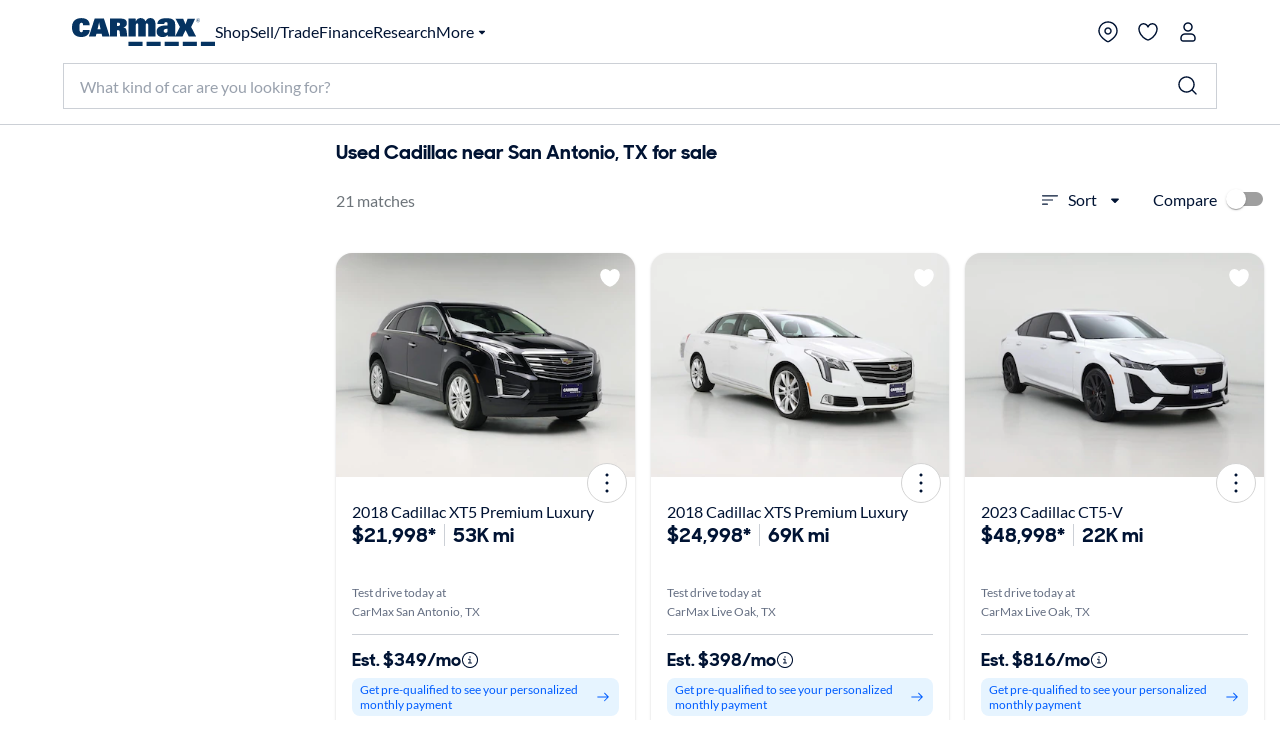

--- FILE ---
content_type: text/html;charset=utf-8
request_url: https://www.carmax.com/cars/cadillac?location=san+antonio+tx
body_size: 60347
content:
<!DOCTYPE html><html lang="en" style="color-scheme: light; --vh: 32.4px; --vw: 1920px;" class="js-focus-visible" data-js-focus-visible=""><head>
    

        
    <meta charset="utf-8"/>
    <meta name="viewport" content="width=device-width, initial-scale=1.0"/>
    <title>
        Used Cadillac near San Antonio, TX for sale
    </title>
    <meta name="description" content="Used Cadillac near San Antonio, TX for sale on carmax.com. Search used cars, research vehicle models, and compare cars, all online at carmax.com"/>
    <meta name="keywords"/>

    <link rel="canonical" href="https://www.carmax.com/cars/cadillac?location=san+antonio+tx"/>

    <meta name="robots" content="index,follow"/>
    <link rel="preconnect" href="//img2.carmax.com"/>
    <link rel="preconnect" href="//cdn.levelaccess.net"/>
    <link rel="preconnect" href="//googletagmanager.com"/>
    <link rel="preconnect" href="https://www.carmax.com"/>

    
    
    
    
        
        
        
        
        
        
        
        

    
    <link href="https://www.carmax.com/shared/header-footer/full/css/main.css" rel="stylesheet"/>
    
    <link href="https://www.carmax.com/shared/saved-vehicles/saved-vehicles/main.css" rel="stylesheet"/>

    
    
    
    
    <link rel="stylesheet" href="/cars/dist/searchApp.84c88e61a95a35eed05d.css"/>


    
    
        
        
        
    
    
    
    
        
    

    
    <script type="application/ld+json">
    { "@context": "http://schema.org", "@type": "WebSite", "name": "CarMax", "url": "https://www.carmax.com" }
</script>
<script type="application/ld+json">
    {
    "@context": "http://schema.org", "@type": "Organization", "legalName": "CarMax", "url": "https://www.carmax.com", "logo": "https://www.carmax.com/css/img/carmax.png",
    "contactPoint": { "@type": "ContactPoint", "telephone": "+1-800-519-1511", "contactType": "Customer Service", "areaServed": "US", "contactOption": "TollFree" },
    "sameAs": [ "https://www.twitter.com/CarMax", "https://www.facebook.com/CarMax", "https://www.linkedin.com/company/carmax" ]
    }
</script>




                              </head><body data-show-refinements-section="true"><iframe src="about:blank" title="" role="presentation" loading="eager" style="width: 0px; height: 0px; border: 0px; display: none;"></iframe><style data-emotion="css-global" data-s="">#refinements-section { height: 48px; position: sticky; top: 0px; z-index: 101; } @media (min-width: 821px) {
  #refinements-section { display: none; }
}</style><style data-emotion="css-global" data-s="">:root { --kmx-mui-spacing: 8px; --kmx-mui-shape-borderRadius: 16px; --kmx-mui-shadows-0: none; --kmx-mui-shadows-1: 0px 1px 3px 0px rgba(0, 37, 102, 0.12),0px 1px 1px 0px rgba(0, 37, 102, 0.14),0px 2px 1px -1px rgba(0, 37, 102, 0.2); --kmx-mui-shadows-2: 1px 1px 2px 0px rgba(0, 19, 51, 0.08),0px 3px 16px 0px rgba(0, 19, 51, 0.08),2px 4px 6px -3px rgba(0, 19, 51, 0.16); --kmx-mui-shadows-3: 3px 5px 5px -3px rgba(0, 19, 51, 0.14),3px 3px 14px 2px rgba(0, 19, 51, 0.08),4px 24px 16px -16px rgba(0, 19, 51, 0.15); --kmx-mui-shadows-4: 8px 35px 24px -24px rgba(0, 19, 51, 0.1),4px 8px 10px -5px rgba(0, 19, 51, 0.14),4px 16px 24px 2px rgba(0, 19, 51, 0.08),3px 6px 30px 5px rgba(0, 19, 51, 0.06); --kmx-mui-shadows-5: 4px 12px 60px 5px rgba(0, 19, 51, 0.08),8px 77px 40px -40px rgba(0, 19, 51, 0.08),4px 16px 20px -5px rgba(0, 19, 51, 0.08),4px 32px 48px 2px rgba(0, 19, 51, 0.1); --kmx-mui-shadows-6: none; --kmx-mui-shadows-7: none; --kmx-mui-shadows-8: none; --kmx-mui-shadows-9: none; --kmx-mui-shadows-10: none; --kmx-mui-shadows-11: none; --kmx-mui-shadows-12: none; --kmx-mui-shadows-13: none; --kmx-mui-shadows-14: none; --kmx-mui-shadows-15: none; --kmx-mui-shadows-16: none; --kmx-mui-shadows-17: none; --kmx-mui-shadows-18: none; --kmx-mui-shadows-19: none; --kmx-mui-shadows-20: none; --kmx-mui-shadows-21: none; --kmx-mui-shadows-22: none; --kmx-mui-shadows-23: none; --kmx-mui-shadows-24: none; --kmx-mui-zIndex-mobileStepper: 1000; --kmx-mui-zIndex-fab: 1050; --kmx-mui-zIndex-speedDial: 1050; --kmx-mui-zIndex-appBar: 1100; --kmx-mui-zIndex-drawer: 1200; --kmx-mui-zIndex-modal: 1300; --kmx-mui-zIndex-snackbar: 1400; --kmx-mui-zIndex-tooltip: 1500; --kmx-mui-font-h1: 700 8.5625rem/1 "CarMaxSharpSansDisp-Bold",Helvetica,Arial,sans-serif; --kmx-mui-font-h2: 700 5.75rem/1 "CarMaxSharpSansDisp-Bold",Helvetica,Arial,sans-serif; --kmx-mui-font-h3: 700 3.8125rem/1 "CarMaxSharpSansDisp-Bold",Helvetica,Arial,sans-serif; --kmx-mui-font-h4: 700 2.5rem/1.1 "CarMaxSharpSansDisp-Bold",Helvetica,Arial,sans-serif; --kmx-mui-font-h5: 700 1.6875rem/1.1 "CarMaxSharpSansDisp-Bold",Helvetica,Arial,sans-serif; --kmx-mui-font-h6: 700 1.125rem/1.1 "CarMaxSharpSansDisp-Bold",Helvetica,Arial,sans-serif; --kmx-mui-font-subtitle1: 700 1rem/1.2 "CarMaxSharpSansDisp-Bold",Helvetica,Arial,sans-serif; --kmx-mui-font-subtitle2: 700 0.875rem/1.2 "CarMaxSharpSansDisp-Bold",Helvetica,Arial,sans-serif; --kmx-mui-font-body1: 400 1rem/1.6 Lato,Helvetica,Arial,sans-serif; --kmx-mui-font-body2: 400 0.875rem/1.6 Lato,Helvetica,Arial,sans-serif; --kmx-mui-font-bodyLarge: 1.25rem/1.6; --kmx-mui-font-button: 700 1rem/1.75 "CarMaxSharpSansDisp-Bold",Helvetica,Arial,sans-serif; --kmx-mui-font-caption: 400 0.75rem/1.66 Lato,Helvetica,Arial,sans-serif; --kmx-mui-font-overline: 400 0.75rem/2.66 Lato,Helvetica,Arial,sans-serif; --kmx-mui-font-inherit: inherit inherit/inherit inherit; } :root { color-scheme: light; --kmx-mui-palette-primary-main: #005dff; --kmx-mui-palette-primary-dark: #004acc; --kmx-mui-palette-primary-light: #0090ff; --kmx-mui-palette-primary-contrastText: #ffffff; --kmx-mui-palette-primary-faint: #e6f4ff; --kmx-mui-palette-primary-focusVisible: #66bcff29; --kmx-mui-palette-primary-mainChannel: 0 93 255; --kmx-mui-palette-primary-lightChannel: 0 144 255; --kmx-mui-palette-primary-darkChannel: 0 74 204; --kmx-mui-palette-primary-contrastTextChannel: 255 255 255; --kmx-mui-palette-secondary-main: #001333; --kmx-mui-palette-secondary-dark: #00091a; --kmx-mui-palette-secondary-light: #33425c; --kmx-mui-palette-secondary-contrastText: #ffffff; --kmx-mui-palette-secondary-faint: #f2f3f5; --kmx-mui-palette-secondary-focusVisible: #b3b8c229; --kmx-mui-palette-secondary-mainChannel: 0 19 51; --kmx-mui-palette-secondary-lightChannel: 51 66 92; --kmx-mui-palette-secondary-darkChannel: 0 9 26; --kmx-mui-palette-secondary-contrastTextChannel: 255 255 255; --kmx-mui-palette-error-main: #cc0014; --kmx-mui-palette-error-dark: #99000f; --kmx-mui-palette-error-light: #ff0019; --kmx-mui-palette-error-contrastText: #ffffff; --kmx-mui-palette-error-faint: #ffe6e8; --kmx-mui-palette-error-mainChannel: 204 0 20; --kmx-mui-palette-error-lightChannel: 255 0 25; --kmx-mui-palette-error-darkChannel: 153 0 15; --kmx-mui-palette-error-contrastTextChannel: 255 255 255; --kmx-mui-palette-warning-main: #993500; --kmx-mui-palette-warning-dark: #662400; --kmx-mui-palette-warning-light: #ff5900; --kmx-mui-palette-warning-contrastText: #ffffff; --kmx-mui-palette-warning-faint: #fff6e6; --kmx-mui-palette-warning-mainChannel: 153 53 0; --kmx-mui-palette-warning-lightChannel: 255 89 0; --kmx-mui-palette-warning-darkChannel: 102 36 0; --kmx-mui-palette-warning-contrastTextChannel: 255 255 255; --kmx-mui-palette-info-main: #005dff; --kmx-mui-palette-info-dark: #004acc; --kmx-mui-palette-info-light: #33a6ff; --kmx-mui-palette-info-contrastText: #ffffff; --kmx-mui-palette-info-faint: #e6f4ff; --kmx-mui-palette-info-mainChannel: 0 93 255; --kmx-mui-palette-info-lightChannel: 51 166 255; --kmx-mui-palette-info-darkChannel: 0 74 204; --kmx-mui-palette-info-contrastTextChannel: 255 255 255; --kmx-mui-palette-success-main: #006600; --kmx-mui-palette-success-dark: #004400; --kmx-mui-palette-success-light: #00aa00; --kmx-mui-palette-success-contrastText: #ffffff; --kmx-mui-palette-success-faint: #e8fae8; --kmx-mui-palette-success-mainChannel: 0 102 0; --kmx-mui-palette-success-lightChannel: 0 170 0; --kmx-mui-palette-success-darkChannel: 0 68 0; --kmx-mui-palette-success-contrastTextChannel: 255 255 255; --kmx-mui-palette-text-primary: #001333; --kmx-mui-palette-text-secondary: #646e82; --kmx-mui-palette-text-disabled: #99a1ad; --kmx-mui-palette-text-primaryChannel: 0 19 51; --kmx-mui-palette-text-secondaryChannel: 100 110 130; --kmx-mui-palette-cta-main: #ffd700; --kmx-mui-palette-cta-light: #ffe000; --kmx-mui-palette-cta-dark: #fec000; --kmx-mui-palette-cta-contrastText: #001333; --kmx-mui-palette-cta-mainChannel: 255 215 0; --kmx-mui-palette-cta-lightChannel: 255 224 0; --kmx-mui-palette-cta-darkChannel: 254 192 0; --kmx-mui-palette-cta-contrastTextChannel: 0 19 51; --kmx-mui-palette-flagged-main: #cc0065; --kmx-mui-palette-flagged-light: #ff007e; --kmx-mui-palette-flagged-dark: #99004c; --kmx-mui-palette-flagged-contrastText: #ffffff; --kmx-mui-palette-flagged-faint: #ffe6fa; --kmx-mui-palette-flagged-mainChannel: 204 0 101; --kmx-mui-palette-flagged-lightChannel: 255 0 126; --kmx-mui-palette-flagged-darkChannel: 153 0 76; --kmx-mui-palette-flagged-contrastTextChannel: 255 255 255; --kmx-mui-palette-background-default: #ffffff; --kmx-mui-palette-background-paper: #ffffff; --kmx-mui-palette-background-defaultChannel: 255 255 255; --kmx-mui-palette-background-paperChannel: 255 255 255; --kmx-mui-palette-action-active: #001333; --kmx-mui-palette-action-disabled: #808999; --kmx-mui-palette-action-disabledBackground: #e6e7eb; --kmx-mui-palette-action-hoverOpacity: 0.16; --kmx-mui-palette-action-hover: rgba(179, 184, 194, 0.16); --kmx-mui-palette-action-selected: rgba(0, 0, 0, 0.08); --kmx-mui-palette-action-selectedOpacity: 0.08; --kmx-mui-palette-action-disabledOpacity: 0.38; --kmx-mui-palette-action-focus: rgba(0, 0, 0, 0.12); --kmx-mui-palette-action-focusOpacity: 0.12; --kmx-mui-palette-action-activatedOpacity: 0.12; --kmx-mui-palette-action-activeChannel: 0 19 51; --kmx-mui-palette-action-selectedChannel: 0 0 0; --kmx-mui-palette-divider: #ccd0d6; --kmx-mui-palette-Alert-infoFilledBg: #005dff; --kmx-mui-palette-Alert-infoStandardBg: #e6f4ff; --kmx-mui-palette-Alert-successStandardBg: #e8fae8; --kmx-mui-palette-Alert-successColor: #006600; --kmx-mui-palette-Alert-successFilledBg: #006600; --kmx-mui-palette-Alert-warningStandardBg: #fff6e6; --kmx-mui-palette-Alert-warningColor: #993500; --kmx-mui-palette-Alert-warningFilledBg: #993500; --kmx-mui-palette-Alert-errorFilledBg: #cc0014; --kmx-mui-palette-Alert-errorFilledColor: #ffffff; --kmx-mui-palette-Alert-errorStandardBg: #ffe6e8; --kmx-mui-palette-Alert-errorColor: #99000f; --kmx-mui-palette-Alert-flaggedColor: #99004c; --kmx-mui-palette-Alert-flaggedStandardBg: #ffe6fa; --kmx-mui-palette-Alert-flaggedFilledBg: #cc0065; --kmx-mui-palette-Alert-flaggedFilledColor: #ffffff; --kmx-mui-palette-Alert-flaggedIconColor: #cc0065; --kmx-mui-palette-Alert-infoColor: rgb(20, 66, 102); --kmx-mui-palette-Alert-infoFilledColor: #fff; --kmx-mui-palette-Alert-successFilledColor: #fff; --kmx-mui-palette-Alert-warningFilledColor: #fff; --kmx-mui-palette-Alert-errorIconColor: var(--kmx-mui-palette-error-main, #cc0014); --kmx-mui-palette-Alert-infoIconColor: var(--kmx-mui-palette-info-main, #005dff); --kmx-mui-palette-Alert-successIconColor: var(--kmx-mui-palette-success-main, #006600); --kmx-mui-palette-Alert-warningIconColor: var(--kmx-mui-palette-warning-main, #993500); --kmx-mui-palette-Avatar-defaultBg: #99a1ad; --kmx-mui-palette-TableCell-border: #ccd0d6; --kmx-mui-palette-common-black: #000; --kmx-mui-palette-common-white: #fff; --kmx-mui-palette-common-background: #fff; --kmx-mui-palette-common-onBackground: #000; --kmx-mui-palette-common-backgroundChannel: 255 255 255; --kmx-mui-palette-common-onBackgroundChannel: 0 0 0; --kmx-mui-palette-grey-50: #fafafa; --kmx-mui-palette-grey-100: #f5f5f5; --kmx-mui-palette-grey-200: #eeeeee; --kmx-mui-palette-grey-300: #e0e0e0; --kmx-mui-palette-grey-400: #bdbdbd; --kmx-mui-palette-grey-500: #9e9e9e; --kmx-mui-palette-grey-600: #757575; --kmx-mui-palette-grey-700: #616161; --kmx-mui-palette-grey-800: #424242; --kmx-mui-palette-grey-900: #212121; --kmx-mui-palette-grey-A100: #f5f5f5; --kmx-mui-palette-grey-A200: #eeeeee; --kmx-mui-palette-grey-A400: #bdbdbd; --kmx-mui-palette-grey-A700: #616161; --kmx-mui-palette-AppBar-defaultBg: var(--kmx-mui-palette-grey-100, #f5f5f5); --kmx-mui-palette-Button-inheritContainedBg: var(--kmx-mui-palette-grey-300, #e0e0e0); --kmx-mui-palette-Button-inheritContainedHoverBg: var(--kmx-mui-palette-grey-A100, #f5f5f5); --kmx-mui-palette-Chip-defaultBorder: var(--kmx-mui-palette-grey-400, #bdbdbd); --kmx-mui-palette-Chip-defaultAvatarColor: var(--kmx-mui-palette-grey-700, #616161); --kmx-mui-palette-Chip-defaultIconColor: var(--kmx-mui-palette-grey-700, #616161); --kmx-mui-palette-FilledInput-bg: rgba(0, 0, 0, 0.06); --kmx-mui-palette-FilledInput-hoverBg: rgba(0, 0, 0, 0.09); --kmx-mui-palette-FilledInput-disabledBg: rgba(0, 0, 0, 0.12); --kmx-mui-palette-LinearProgress-primaryBg: rgb(158, 193, 255); --kmx-mui-palette-LinearProgress-secondaryBg: rgb(158, 165, 177); --kmx-mui-palette-LinearProgress-errorBg: rgb(235, 158, 165); --kmx-mui-palette-LinearProgress-infoBg: rgb(158, 193, 255); --kmx-mui-palette-LinearProgress-successBg: rgb(158, 196, 158); --kmx-mui-palette-LinearProgress-warningBg: rgb(216, 178, 158); --kmx-mui-palette-Skeleton-bg: rgba(var(--kmx-mui-palette-text-primaryChannel, undefined) / 0.11); --kmx-mui-palette-Slider-primaryTrack: rgb(158, 193, 255); --kmx-mui-palette-Slider-secondaryTrack: rgb(158, 165, 177); --kmx-mui-palette-Slider-errorTrack: rgb(235, 158, 165); --kmx-mui-palette-Slider-infoTrack: rgb(158, 193, 255); --kmx-mui-palette-Slider-successTrack: rgb(158, 196, 158); --kmx-mui-palette-Slider-warningTrack: rgb(216, 178, 158); --kmx-mui-palette-SnackbarContent-bg: rgb(50, 50, 50); --kmx-mui-palette-SnackbarContent-color: #fff; --kmx-mui-palette-SpeedDialAction-fabHoverBg: rgb(216, 216, 216); --kmx-mui-palette-StepConnector-border: var(--kmx-mui-palette-grey-400, #bdbdbd); --kmx-mui-palette-StepContent-border: var(--kmx-mui-palette-grey-400, #bdbdbd); --kmx-mui-palette-Switch-defaultColor: var(--kmx-mui-palette-common-white, #fff); --kmx-mui-palette-Switch-defaultDisabledColor: var(--kmx-mui-palette-grey-100, #f5f5f5); --kmx-mui-palette-Switch-primaryDisabledColor: rgb(158, 193, 255); --kmx-mui-palette-Switch-secondaryDisabledColor: rgb(158, 165, 177); --kmx-mui-palette-Switch-errorDisabledColor: rgb(235, 158, 165); --kmx-mui-palette-Switch-infoDisabledColor: rgb(158, 193, 255); --kmx-mui-palette-Switch-successDisabledColor: rgb(158, 196, 158); --kmx-mui-palette-Switch-warningDisabledColor: rgb(216, 178, 158); --kmx-mui-palette-Tooltip-bg: rgba(97, 97, 97, 0.92); --kmx-mui-palette-dividerChannel: 204 208 214; --kmx-mui-opacity-inputPlaceholder: 0.42; --kmx-mui-opacity-inputUnderline: 0.42; --kmx-mui-opacity-switchTrackDisabled: 0.12; --kmx-mui-opacity-switchTrack: 0.38; }</style><style data-emotion="css-global" data-s="">#lunchbox-orig { display: none; }</style><style data-emotion="css-global" data-s="">#disclaimer-placeholder { display: none; } #disclaimer { max-width: 700px; padding: calc(0 * var(--kmx-mui-spacing)) calc(4 * var(--kmx-mui-spacing)); text-align: left; } @media (max-width: 399px) {
  #disclaimer { padding: calc(0 * var(--kmx-mui-spacing)) calc(2 * var(--kmx-mui-spacing)); }
}</style><style data-emotion="css" data-s="">.css-udzzjj { border-bottom: 1px solid rgb(204, 208, 214); box-shadow: rgba(0, 0, 0, 0.1) 0px 8px 10px -6px; flex: 0 0 auto; padding: 1rem 0px 0.5rem; position: relative; z-index: 110; } @media (max-width: 820px) {
  .css-udzzjj { padding: 0px; }
} .css-udzzjj.filters-hidden { min-height: 48px; padding: 0px 0px 0.5rem; } .css-udzzjj.filters-hidden .sidebar--title { border-bottom: 1px solid rgb(204, 208, 214); min-height: 47px; } .css-udzzjj.filters-hidden .sidebar-header--actions { border: none; margin: 0px; } @media (max-width: 820px) {
  .css-udzzjj.filters-hidden .sidebar-header--actions { padding-right: 1rem; border-top: 1px solid rgb(204, 208, 214); }
} .css-mfqck0 { font-family: Lato, Helvetica, Arial, sans-serif; font-weight: 700; font-size: 0.875rem; line-height: 1.6; letter-spacing: 0px; -webkit-box-align: center; align-items: center; display: flex; -webkit-box-pack: justify; justify-content: space-between; padding: 0px 1rem; } @media (max-width: 820px) {
  .css-mfqck0 { padding: 0.5rem 1rem 6px; }
} .css-mfqck0 .filter-count { font-weight: 400; } .css-15vhhhd { display: flex; flex-direction: row; -webkit-box-pack: justify; justify-content: space-between; width: 100%; } .css-us0rb { font-family: CarMaxSharpSansDisp-Bold, Helvetica, Arial, sans-serif; font-weight: 700; font-size: 14px; line-height: normal; text-transform: none; color: rgb(100, 110, 130); cursor: pointer; } .css-w9d5pd { display: inline-flex; -webkit-box-align: center; align-items: center; -webkit-box-pack: center; justify-content: center; position: relative; box-sizing: border-box; -webkit-tap-highlight-color: transparent; background-color: transparent; outline: 0px; border: 0px; margin: 0px; border-radius: 0px; padding: 0px; user-select: none; vertical-align: middle; appearance: none; text-decoration: none; font-family: CarMaxSharpSansDisp-Bold, Helvetica, Arial, sans-serif; font-weight: 700; font-size: 14px; line-height: normal; text-transform: none; color: rgb(100, 110, 130); cursor: pointer; } .css-w9d5pd.Mui-disabled { pointer-events: none; cursor: default; } @media print {
  .css-w9d5pd { print-color-adjust: exact; }
} .css-l1p2hr { margin-right: 8px; } .css-e0hjbm { user-select: none; width: 1em; height: 1em; display: inline-block; flex-shrink: 0; transition: fill 300ms cubic-bezier(0.4, 0, 0.2, 1); font-size: 1.5rem; margin-right: 8px; } .css-17h9k32 { padding: 0px; color: rgb(0, 19, 51); font-family: Lato, Helvetica, Arial, sans-serif; font-weight: 400; } .css-17h9k32:hover { background: none; } .css-15op186 { line-height: 1.75; text-transform: none; min-width: 64px; border: 0px; border-radius: var(--kmx-mui-shape-borderRadius); background-color: var(--variant-textBg); --variant-textColor: var(--kmx-mui-palette-primary-main); --variant-outlinedColor: var(--kmx-mui-palette-primary-main); --variant-outlinedBorder: rgba(var(--kmx-mui-palette-primary-mainChannel) / 0.5); --variant-containedColor: var(--kmx-mui-palette-primary-contrastText); --variant-containedBg: var(--kmx-mui-palette-primary-main); box-shadow: none; transition: background-color 250ms cubic-bezier(0.4, 0, 0.2, 1), box-shadow 250ms cubic-bezier(0.4, 0, 0.2, 1), border-color 250ms cubic-bezier(0.4, 0, 0.2, 1); font-size: 0.875rem; padding: 0px; color: rgb(0, 19, 51); font-family: Lato, Helvetica, Arial, sans-serif; font-weight: 400; } .css-15op186:hover { text-decoration: none; } .css-15op186.Mui-disabled { color: var(--kmx-mui-palette-action-disabled); } @media (hover: hover) {
  .css-15op186:hover { --variant-containedBg: var(--kmx-mui-palette-primary-dark); --variant-textBg: rgba(var(--kmx-mui-palette-primary-mainChannel) / var(--kmx-mui-palette-action-hoverOpacity)); --variant-outlinedBorder: var(--kmx-mui-palette-primary-main); --variant-outlinedBg: rgba(var(--kmx-mui-palette-primary-mainChannel) / var(--kmx-mui-palette-action-hoverOpacity)); }
} .css-15op186:hover { box-shadow: none; } .css-15op186.Mui-focusVisible { box-shadow: none; } .css-15op186:active { box-shadow: none; } .css-15op186.Mui-disabled { box-shadow: none; } .css-15op186.MuiButton-loading { color: transparent; } .css-15op186:hover { background: rgba(102, 188, 255, 0.16); } .css-15op186.Mui-focusVisible { outline: 2px solid var(--kmx-mui-palette-primary-main); outline-offset: 2px; } .css-15op186:hover { background: none; } .css-11ntseq { display: inline-flex; -webkit-box-align: center; align-items: center; -webkit-box-pack: center; justify-content: center; position: relative; box-sizing: border-box; -webkit-tap-highlight-color: transparent; outline: 0px; margin: 0px; cursor: pointer; user-select: none; vertical-align: middle; appearance: none; text-decoration: none; line-height: 1.75; text-transform: none; min-width: 64px; border: 0px; border-radius: var(--kmx-mui-shape-borderRadius); background-color: var(--variant-textBg); --variant-textColor: var(--kmx-mui-palette-primary-main); --variant-outlinedColor: var(--kmx-mui-palette-primary-main); --variant-outlinedBorder: rgba(var(--kmx-mui-palette-primary-mainChannel) / 0.5); --variant-containedColor: var(--kmx-mui-palette-primary-contrastText); --variant-containedBg: var(--kmx-mui-palette-primary-main); box-shadow: none; transition: background-color 250ms cubic-bezier(0.4, 0, 0.2, 1), box-shadow 250ms cubic-bezier(0.4, 0, 0.2, 1), border-color 250ms cubic-bezier(0.4, 0, 0.2, 1); font-size: 0.875rem; padding: 0px; color: rgb(0, 19, 51); font-family: Lato, Helvetica, Arial, sans-serif; font-weight: 400; } .css-11ntseq.Mui-disabled { pointer-events: none; cursor: default; } @media print {
  .css-11ntseq { print-color-adjust: exact; }
} .css-11ntseq:hover { text-decoration: none; } .css-11ntseq.Mui-disabled { color: var(--kmx-mui-palette-action-disabled); } @media (hover: hover) {
  .css-11ntseq:hover { --variant-containedBg: var(--kmx-mui-palette-primary-dark); --variant-textBg: rgba(var(--kmx-mui-palette-primary-mainChannel) / var(--kmx-mui-palette-action-hoverOpacity)); --variant-outlinedBorder: var(--kmx-mui-palette-primary-main); --variant-outlinedBg: rgba(var(--kmx-mui-palette-primary-mainChannel) / var(--kmx-mui-palette-action-hoverOpacity)); }
} .css-11ntseq:hover { box-shadow: none; } .css-11ntseq.Mui-focusVisible { box-shadow: none; } .css-11ntseq:active { box-shadow: none; } .css-11ntseq.Mui-disabled { box-shadow: none; } .css-11ntseq.MuiButton-loading { color: transparent; } .css-11ntseq:hover { background: rgba(102, 188, 255, 0.16); } .css-11ntseq.Mui-focusVisible { outline: 2px solid var(--kmx-mui-palette-primary-main); outline-offset: 2px; } .css-11ntseq:hover { background: none; } .css-njxtce { flex-shrink: 0; font-size: 1.25rem; } @media (min-width: 821px) {
  .css-njxtce { display: none; }
} .css-njxtce .MuiSvgIcon-root { font-size: inherit; } .css-1w0oe61 { text-align: center; flex: 0 0 auto; color: var(--kmx-mui-palette-action-active); transition: background-color 150ms cubic-bezier(0.4, 0, 0.2, 1); --IconButton-hoverBg: rgba(var(--kmx-mui-palette-action-activeChannel) / var(--kmx-mui-palette-action-hoverOpacity)); padding: 5px; border-radius: 16px; font-size: 1.25rem; } .css-1w0oe61:hover { background-color: var(--IconButton-hoverBg); } @media (hover: none) {
  .css-1w0oe61:hover { background-color: transparent; }
} .css-1w0oe61.Mui-disabled { background-color: transparent; color: var(--kmx-mui-palette-action-disabled); } .css-1w0oe61.MuiIconButton-loading { color: transparent; } .css-1w0oe61.Mui-focusVisible { outline: 2px solid var(--kmx-mui-palette-primary-main); outline-offset: 2px; } @media (min-width: 821px) {
  .css-1w0oe61 { display: none; }
} .css-1w0oe61 .MuiSvgIcon-root { font-size: inherit; } .css-117ftmi { display: inline-flex; -webkit-box-align: center; align-items: center; -webkit-box-pack: center; justify-content: center; position: relative; box-sizing: border-box; -webkit-tap-highlight-color: transparent; background-color: transparent; outline: 0px; border: 0px; margin: 0px; cursor: pointer; user-select: none; vertical-align: middle; appearance: none; text-decoration: none; text-align: center; flex: 0 0 auto; color: var(--kmx-mui-palette-action-active); transition: background-color 150ms cubic-bezier(0.4, 0, 0.2, 1); --IconButton-hoverBg: rgba(var(--kmx-mui-palette-action-activeChannel) / var(--kmx-mui-palette-action-hoverOpacity)); padding: 5px; border-radius: 16px; font-size: 1.25rem; } .css-117ftmi.Mui-disabled { pointer-events: none; cursor: default; } @media print {
  .css-117ftmi { print-color-adjust: exact; }
} .css-117ftmi:hover { background-color: var(--IconButton-hoverBg); } @media (hover: none) {
  .css-117ftmi:hover { background-color: transparent; }
} .css-117ftmi.Mui-disabled { background-color: transparent; color: var(--kmx-mui-palette-action-disabled); } .css-117ftmi.MuiIconButton-loading { color: transparent; } .css-117ftmi.Mui-focusVisible { outline: 2px solid var(--kmx-mui-palette-primary-main); outline-offset: 2px; } @media (min-width: 821px) {
  .css-117ftmi { display: none; }
} .css-117ftmi .MuiSvgIcon-root { font-size: inherit; } .css-v0hoi2 { user-select: none; width: 1em; height: 1em; display: inline-block; flex-shrink: 0; transition: fill 300ms cubic-bezier(0.4, 0, 0.2, 1); font-size: inherit; } .css-1cgo4hv { -webkit-font-smoothing: antialiased; box-sizing: border-box; text-size-adjust: 100%; color: var(--kmx-mui-palette-text-primary); font-family: Lato, Helvetica, Arial, sans-serif; font-weight: 400; font-size: 1rem; line-height: 1.6; letter-spacing: 0px; background-color: var(--kmx-mui-palette-background-default); } @media print {
  .css-1cgo4hv { background-color: var(--kmx-mui-palette-common-white); }
} .css-1cgo4hv *, .css-1cgo4hv ::before, .css-1cgo4hv ::after { box-sizing: inherit; } .css-1cgo4hv strong, .css-1cgo4hv b { font-weight: 700; } .css-l4d3ak { background: rgb(255, 255, 255); box-sizing: border-box; height: 48px; } #refinements-section.stuckToTop .css-l4d3ak { border-bottom: 1px solid rgb(204, 208, 214); } @media (min-width: 821px) {
  .css-l4d3ak { display: none; }
} .css-1gsr89k { background: rgb(255, 255, 255); box-sizing: border-box; height: 48px; } #refinements-section.stuckToTop .css-1gsr89k { border-bottom: 1px solid rgb(204, 208, 214); } @media (min-width: 821px) {
  .css-1gsr89k { display: none; }
} .css-1pdyzcx { -webkit-box-align: center; align-items: center; height: 100%; overflow-x: auto; padding: calc(0 * var(--kmx-mui-spacing)) calc(2 * var(--kmx-mui-spacing)); } .css-1pdyzcx .MuiChip-root { flex: 0 0 auto; margin: 0px; } .css-6xd267 { display: flex; flex-direction: row; gap: calc(1 * var(--kmx-mui-spacing)); -webkit-box-align: center; align-items: center; height: 100%; overflow-x: auto; padding: calc(0 * var(--kmx-mui-spacing)) calc(2 * var(--kmx-mui-spacing)); } .css-6xd267 .MuiChip-root { flex: 0 0 auto; margin: 0px; } .css-1be6x1c { margin: 8px 8px 0px 0px; } .css-ze71l3 { max-width: 100%; font-family: Lato, Helvetica, Arial, sans-serif; font-size: 0.8125rem; display: inline-flex; -webkit-box-align: center; align-items: center; -webkit-box-pack: center; justify-content: center; height: 32px; border-radius: 16px; white-space: nowrap; transition: background-color 300ms cubic-bezier(0.4, 0, 0.2, 1), box-shadow 300ms cubic-bezier(0.4, 0, 0.2, 1); outline: 0px; text-decoration: none; border: 0px; padding: 0px; vertical-align: middle; box-sizing: border-box; background-color: var(--kmx-mui-palette-secondary-main); color: var(--kmx-mui-palette-secondary-contrastText); user-select: none; -webkit-tap-highlight-color: transparent; cursor: pointer; margin: 8px 8px 0px 0px; } .css-ze71l3.Mui-disabled { opacity: var(--kmx-mui-palette-action-disabledOpacity); pointer-events: none; } .css-ze71l3 .MuiChip-avatar { margin-left: 5px; margin-right: -6px; width: 24px; height: 24px; color: var(--kmx-mui-palette-Chip-defaultAvatarColor); font-size: 0.75rem; } .css-ze71l3 .MuiChip-avatarColorPrimary { color: var(--kmx-mui-palette-primary-contrastText); background-color: var(--kmx-mui-palette-primary-dark); } .css-ze71l3 .MuiChip-avatarColorSecondary { color: var(--kmx-mui-palette-secondary-contrastText); background-color: var(--kmx-mui-palette-secondary-dark); } .css-ze71l3 .MuiChip-avatarSmall { margin-left: 4px; margin-right: -4px; width: 18px; height: 18px; font-size: 0.625rem; } .css-ze71l3 .MuiChip-icon { margin-left: 5px; margin-right: -6px; } .css-ze71l3 .MuiChip-deleteIcon { -webkit-tap-highlight-color: transparent; color: rgba(var(--kmx-mui-palette-text-primaryChannel) / 0.26); font-size: 22px; cursor: pointer; margin: 0px 5px 0px -6px; } .css-ze71l3 .MuiChip-deleteIcon:hover { color: rgba(var(--kmx-mui-palette-text-primaryChannel) / 0.4); } .css-ze71l3 .MuiChip-deleteIcon { color: rgba(var(--kmx-mui-palette-secondary-contrastTextChannel) / 0.7); } .css-ze71l3 .MuiChip-deleteIcon:hover, .css-ze71l3 .MuiChip-deleteIcon:active { color: var(--kmx-mui-palette-secondary-contrastText); } .css-ze71l3 .MuiChip-icon { color: var(--kmx-mui-palette-Chip-defaultIconColor); } .css-ze71l3 .MuiChip-icon { color: inherit; } .css-ze71l3.Mui-focusVisible { background-color: rgba(var(--kmx-mui-palette-action-selectedChannel) / calc(var(--kmx-mui-palette-action-selectedOpacity) + var(--kmx-mui-palette-action-focusOpacity))); } .css-ze71l3.Mui-focusVisible { background: var(--kmx-mui-palette-secondary-dark); } .css-ze71l3:hover { background-color: rgba(var(--kmx-mui-palette-action-selectedChannel) / calc(var(--kmx-mui-palette-action-selectedOpacity) + var(--kmx-mui-palette-action-hoverOpacity))); } .css-ze71l3.Mui-focusVisible { background-color: rgba(var(--kmx-mui-palette-action-selectedChannel) / calc(var(--kmx-mui-palette-action-selectedOpacity) + var(--kmx-mui-palette-action-focusOpacity))); } .css-ze71l3:active { box-shadow: var(--kmx-mui-shadows-1); } .css-ze71l3:hover, .css-ze71l3.Mui-focusVisible { background-color: var(--kmx-mui-palette-secondary-dark); } .css-13mvdr3 { position: relative; appearance: none; max-width: 100%; font-family: Lato, Helvetica, Arial, sans-serif; font-size: 0.8125rem; display: inline-flex; -webkit-box-align: center; align-items: center; -webkit-box-pack: center; justify-content: center; height: 32px; border-radius: 16px; white-space: nowrap; transition: background-color 300ms cubic-bezier(0.4, 0, 0.2, 1), box-shadow 300ms cubic-bezier(0.4, 0, 0.2, 1); outline: 0px; text-decoration: none; border: 0px; padding: 0px; vertical-align: middle; box-sizing: border-box; background-color: var(--kmx-mui-palette-secondary-main); color: var(--kmx-mui-palette-secondary-contrastText); user-select: none; -webkit-tap-highlight-color: transparent; cursor: pointer; margin: 8px 8px 0px 0px; } .css-13mvdr3.Mui-disabled { pointer-events: none; cursor: default; } @media print {
  .css-13mvdr3 { print-color-adjust: exact; }
} .css-13mvdr3.Mui-disabled { opacity: var(--kmx-mui-palette-action-disabledOpacity); pointer-events: none; } .css-13mvdr3 .MuiChip-avatar { margin-left: 5px; margin-right: -6px; width: 24px; height: 24px; color: var(--kmx-mui-palette-Chip-defaultAvatarColor); font-size: 0.75rem; } .css-13mvdr3 .MuiChip-avatarColorPrimary { color: var(--kmx-mui-palette-primary-contrastText); background-color: var(--kmx-mui-palette-primary-dark); } .css-13mvdr3 .MuiChip-avatarColorSecondary { color: var(--kmx-mui-palette-secondary-contrastText); background-color: var(--kmx-mui-palette-secondary-dark); } .css-13mvdr3 .MuiChip-avatarSmall { margin-left: 4px; margin-right: -4px; width: 18px; height: 18px; font-size: 0.625rem; } .css-13mvdr3 .MuiChip-icon { margin-left: 5px; margin-right: -6px; } .css-13mvdr3 .MuiChip-deleteIcon { -webkit-tap-highlight-color: transparent; color: rgba(var(--kmx-mui-palette-text-primaryChannel) / 0.26); font-size: 22px; cursor: pointer; margin: 0px 5px 0px -6px; } .css-13mvdr3 .MuiChip-deleteIcon:hover { color: rgba(var(--kmx-mui-palette-text-primaryChannel) / 0.4); } .css-13mvdr3 .MuiChip-deleteIcon { color: rgba(var(--kmx-mui-palette-secondary-contrastTextChannel) / 0.7); } .css-13mvdr3 .MuiChip-deleteIcon:hover, .css-13mvdr3 .MuiChip-deleteIcon:active { color: var(--kmx-mui-palette-secondary-contrastText); } .css-13mvdr3 .MuiChip-icon { color: var(--kmx-mui-palette-Chip-defaultIconColor); } .css-13mvdr3 .MuiChip-icon { color: inherit; } .css-13mvdr3.Mui-focusVisible { background-color: rgba(var(--kmx-mui-palette-action-selectedChannel) / calc(var(--kmx-mui-palette-action-selectedOpacity) + var(--kmx-mui-palette-action-focusOpacity))); } .css-13mvdr3.Mui-focusVisible { background: var(--kmx-mui-palette-secondary-dark); } .css-13mvdr3:hover { background-color: rgba(var(--kmx-mui-palette-action-selectedChannel) / calc(var(--kmx-mui-palette-action-selectedOpacity) + var(--kmx-mui-palette-action-hoverOpacity))); } .css-13mvdr3.Mui-focusVisible { background-color: rgba(var(--kmx-mui-palette-action-selectedChannel) / calc(var(--kmx-mui-palette-action-selectedOpacity) + var(--kmx-mui-palette-action-focusOpacity))); } .css-13mvdr3:active { box-shadow: var(--kmx-mui-shadows-1); } .css-13mvdr3:hover, .css-13mvdr3.Mui-focusVisible { background-color: var(--kmx-mui-palette-secondary-dark); } .css-iguwhy { user-select: none; width: 1em; height: 1em; display: inline-block; flex-shrink: 0; transition: fill 300ms cubic-bezier(0.4, 0, 0.2, 1); font-size: 1.5rem; } .css-s01idy { overflow: hidden; text-overflow: ellipsis; padding-left: 12px; padding-right: 12px; white-space: nowrap; } .css-qy3ofp { margin-top: 0.25rem; padding-left: 1rem; } @media (max-width: 820px) {
  .css-qy3ofp { display: none; }
} .css-1vae7t2 { padding: 6px; } .css-1a6y77q { text-align: center; padding: calc(2 * var(--kmx-mui-spacing)); } .css-1qiqhhb { display: inline-block; animation: 1.4s linear 0s infinite normal none running animation-61bdi0; color: var(--kmx-mui-palette-primary-main); } @-webkit-keyframes animation-61bdi0 { 
  0% { transform: rotate(0deg); }
  100% { transform: rotate(360deg); }
} @keyframes animation-61bdi0 { 
  0% { transform: rotate(0deg); }
  100% { transform: rotate(360deg); }
} .css-4ejps8 { display: block; } .css-13odlrs { animation: 1.4s ease-in-out 0s infinite normal none running animation-1o38n3e; } @-webkit-keyframes animation-1o38n3e { 
  0% { }
  50% { }
  100% { }
} @keyframes animation-1o38n3e { 
  0% { }
  50% { }
  100% { }
} .css-1d9y4ek { -webkit-box-align: center; align-items: center; background: none; border-width: 1px 0px 0px; border-top-style: solid; border-top-color: rgb(222, 223, 224); width: 100%; display: flex; -webkit-box-pack: justify; justify-content: space-between; flex-wrap: wrap; padding: 12px 16px; } .css-1d9y4ek:hover { cursor: pointer; background-color: rgba(179, 184, 194, 0.16); } .css-qpdt8f { display: flex; flex-direction: column; -webkit-box-align: baseline; align-items: baseline; } .css-1udldye { margin: 0px; font-family: Lato, Helvetica, Arial, sans-serif; font-weight: 400; font-size: 0.875rem; line-height: 1.6; letter-spacing: 0px; color: var(--kmx-mui-palette-text-primary); } .css-17ffax5 { margin: 0px; font-family: Lato, Helvetica, Arial, sans-serif; font-weight: 400; font-size: 0.875rem; line-height: 1.6; letter-spacing: 0px; color: var(--kmx-mui-palette-text-secondary); } .css-1ixbp0l { pointer-events: none; } .css-kc5ayl { user-select: none; width: 1em; height: 1em; display: inline-block; flex-shrink: 0; transition: fill 300ms cubic-bezier(0.4, 0, 0.2, 1); font-size: 1.5rem; pointer-events: none; } .css-mnhabj { background: rgb(255, 255, 255); box-shadow: rgba(0, 0, 0, 0.15) 0px -10px 10px -6px; box-sizing: border-box; display: none; flex: 0 0 auto; height: 4rem; padding: 0.5rem; position: relative; text-align: center; width: 100%; z-index: 112; } @media (max-width: 820px) {
  .css-mnhabj { display: flex; }
} .css-j62wj5 { background: rgb(255, 255, 255); box-shadow: rgba(0, 0, 0, 0.15) 0px -10px 10px -6px; box-sizing: border-box; display: none; flex: 0 0 auto; height: 4rem; padding: 0.5rem; position: relative; text-align: center; width: 100%; z-index: 112; } @media (max-width: 820px) {
  .css-j62wj5 { display: flex; }
} .css-194plmd { margin-left: auto; margin-right: auto; max-width: 350px; width: calc(100% - 32px); } .css-mzf2i9 { font-family: CarMaxSharpSansDisp-Bold, Helvetica, Arial, sans-serif; font-weight: 700; line-height: 1.75; text-transform: none; min-width: 64px; padding: 6px 16px; border: 0px; border-radius: var(--kmx-mui-shape-borderRadius); color: var(--variant-containedColor); --variant-textColor: var(--kmx-mui-palette-cta-main); --variant-outlinedColor: var(--kmx-mui-palette-cta-main); --variant-outlinedBorder: rgba(var(--kmx-mui-palette-cta-mainChannel) / 0.5); --variant-containedColor: var(--kmx-mui-palette-cta-contrastText); --variant-containedBg: var(--kmx-mui-palette-cta-main); transition: background-color 250ms cubic-bezier(0.4, 0, 0.2, 1), box-shadow 250ms cubic-bezier(0.4, 0, 0.2, 1), border-color 250ms cubic-bezier(0.4, 0, 0.2, 1); background: linear-gradient(180deg, var(--kmx-mui-palette-cta-dark) 0%, var(--kmx-mui-palette-cta-light) 100%); box-shadow: 1px 1px 1px 0px var(--kmx-mui-palette-cta-light) inset,-1px -1px 1px 1px rgba(255, 186, 0, 0.50) inset,1px 1px 2px 0px rgba(0, 19, 51, 0.25),1px 2px 5px 0px rgba(0, 19, 51, 0.10),5px 12px 17px -3px rgba(255, 253, 144, 0.15); font-size: 1rem; margin-left: auto; margin-right: auto; max-width: 350px; width: calc(100% - 32px); } .css-mzf2i9:hover { text-decoration: none; } .css-mzf2i9.Mui-disabled { color: var(--kmx-mui-palette-action-disabled); } .css-mzf2i9:hover { box-shadow: var(--kmx-mui-shadows-4); } @media (hover: none) {
  .css-mzf2i9:hover { box-shadow: var(--kmx-mui-shadows-2); }
} .css-mzf2i9:active { box-shadow: var(--kmx-mui-shadows-8); } .css-mzf2i9.Mui-focusVisible { box-shadow: var(--kmx-mui-shadows-6); } .css-mzf2i9.Mui-disabled { color: var(--kmx-mui-palette-action-disabled); box-shadow: var(--kmx-mui-shadows-0); background-color: var(--kmx-mui-palette-action-disabledBackground); } @media (hover: hover) {
  .css-mzf2i9:hover { --variant-containedBg: var(--kmx-mui-palette-cta-dark); --variant-textBg: rgba(var(--kmx-mui-palette-cta-mainChannel) / var(--kmx-mui-palette-action-hoverOpacity)); --variant-outlinedBorder: var(--kmx-mui-palette-cta-main); --variant-outlinedBg: rgba(var(--kmx-mui-palette-cta-mainChannel) / var(--kmx-mui-palette-action-hoverOpacity)); }
} .css-mzf2i9:hover { box-shadow: none; } .css-mzf2i9.Mui-focusVisible { box-shadow: none; } .css-mzf2i9:active { box-shadow: none; } .css-mzf2i9.Mui-disabled { box-shadow: none; } .css-mzf2i9.MuiButton-loading { color: transparent; } .css-mzf2i9:hover { background: linear-gradient(180deg, var(--kmx-mui-palette-cta-dark) 0%, var(--kmx-mui-palette-cta-dark) 100%); box-shadow: rgba(0, 19, 51, 0.1) 8px 35px 24px -24px, rgba(0, 19, 51, 0.14) 4px 8px 10px -5px, rgba(0, 19, 51, 0.08) 4px 16px 24px 2px, rgba(0, 19, 51, 0.06) 3px 6px 30px 5px; } .css-mzf2i9.Mui-focusVisible { background: linear-gradient(180deg, var(--kmx-mui-palette-cta-dark) 0%, var(--kmx-mui-palette-cta-light) 100%); } .css-mzf2i9:active { background: linear-gradient(180deg, var(--kmx-mui-palette-cta-light) 0%, var(--kmx-mui-palette-cta-light) 100%); box-shadow: rgba(0, 37, 102, 0.1) 0px 2px 5px 0px inset, rgba(0, 37, 102, 0.25) 0px 1px 2px 0px inset, rgba(255, 217, 0, 0.16) 0px 12px 17px -3px inset; } .css-mzf2i9.Mui-focusVisible { outline: 2px solid var(--kmx-mui-palette-primary-main); outline-offset: 2px; } .css-1laspr5 { display: inline-flex; -webkit-box-align: center; align-items: center; -webkit-box-pack: center; justify-content: center; position: relative; box-sizing: border-box; -webkit-tap-highlight-color: transparent; outline: 0px; margin: 0px auto; cursor: pointer; user-select: none; vertical-align: middle; appearance: none; text-decoration: none; font-family: CarMaxSharpSansDisp-Bold, Helvetica, Arial, sans-serif; font-weight: 700; line-height: 1.75; text-transform: none; min-width: 64px; padding: 6px 16px; border: 0px; border-radius: var(--kmx-mui-shape-borderRadius); color: var(--variant-containedColor); --variant-textColor: var(--kmx-mui-palette-cta-main); --variant-outlinedColor: var(--kmx-mui-palette-cta-main); --variant-outlinedBorder: rgba(var(--kmx-mui-palette-cta-mainChannel) / 0.5); --variant-containedColor: var(--kmx-mui-palette-cta-contrastText); --variant-containedBg: var(--kmx-mui-palette-cta-main); transition: background-color 250ms cubic-bezier(0.4, 0, 0.2, 1), box-shadow 250ms cubic-bezier(0.4, 0, 0.2, 1), border-color 250ms cubic-bezier(0.4, 0, 0.2, 1); background: linear-gradient(180deg, var(--kmx-mui-palette-cta-dark) 0%, var(--kmx-mui-palette-cta-light) 100%); box-shadow: 1px 1px 1px 0px var(--kmx-mui-palette-cta-light) inset,-1px -1px 1px 1px rgba(255, 186, 0, 0.50) inset,1px 1px 2px 0px rgba(0, 19, 51, 0.25),1px 2px 5px 0px rgba(0, 19, 51, 0.10),5px 12px 17px -3px rgba(255, 253, 144, 0.15); font-size: 1rem; max-width: 350px; width: calc(100% - 32px); } .css-1laspr5.Mui-disabled { pointer-events: none; cursor: default; } @media print {
  .css-1laspr5 { print-color-adjust: exact; }
} .css-1laspr5:hover { text-decoration: none; } .css-1laspr5.Mui-disabled { color: var(--kmx-mui-palette-action-disabled); } .css-1laspr5:hover { box-shadow: var(--kmx-mui-shadows-4); } @media (hover: none) {
  .css-1laspr5:hover { box-shadow: var(--kmx-mui-shadows-2); }
} .css-1laspr5:active { box-shadow: var(--kmx-mui-shadows-8); } .css-1laspr5.Mui-focusVisible { box-shadow: var(--kmx-mui-shadows-6); } .css-1laspr5.Mui-disabled { color: var(--kmx-mui-palette-action-disabled); box-shadow: var(--kmx-mui-shadows-0); background-color: var(--kmx-mui-palette-action-disabledBackground); } @media (hover: hover) {
  .css-1laspr5:hover { --variant-containedBg: var(--kmx-mui-palette-cta-dark); --variant-textBg: rgba(var(--kmx-mui-palette-cta-mainChannel) / var(--kmx-mui-palette-action-hoverOpacity)); --variant-outlinedBorder: var(--kmx-mui-palette-cta-main); --variant-outlinedBg: rgba(var(--kmx-mui-palette-cta-mainChannel) / var(--kmx-mui-palette-action-hoverOpacity)); }
} .css-1laspr5:hover { box-shadow: none; } .css-1laspr5.Mui-focusVisible { box-shadow: none; } .css-1laspr5:active { box-shadow: none; } .css-1laspr5.Mui-disabled { box-shadow: none; } .css-1laspr5.MuiButton-loading { color: transparent; } .css-1laspr5:hover { background: linear-gradient(180deg, var(--kmx-mui-palette-cta-dark) 0%, var(--kmx-mui-palette-cta-dark) 100%); box-shadow: rgba(0, 19, 51, 0.1) 8px 35px 24px -24px, rgba(0, 19, 51, 0.14) 4px 8px 10px -5px, rgba(0, 19, 51, 0.08) 4px 16px 24px 2px, rgba(0, 19, 51, 0.06) 3px 6px 30px 5px; } .css-1laspr5.Mui-focusVisible { background: linear-gradient(180deg, var(--kmx-mui-palette-cta-dark) 0%, var(--kmx-mui-palette-cta-light) 100%); } .css-1laspr5:active { background: linear-gradient(180deg, var(--kmx-mui-palette-cta-light) 0%, var(--kmx-mui-palette-cta-light) 100%); box-shadow: rgba(0, 37, 102, 0.1) 0px 2px 5px 0px inset, rgba(0, 37, 102, 0.25) 0px 1px 2px 0px inset, rgba(255, 217, 0, 0.16) 0px 12px 17px -3px inset; } .css-1laspr5.Mui-focusVisible { outline: 2px solid var(--kmx-mui-palette-primary-main); outline-offset: 2px; } .css-j7qwjs { display: flex; flex-direction: column; } .css-1pvvelc { margin: calc(2 * var(--kmx-mui-spacing)); } @media (min-width: 820px) {
  .css-1pvvelc { margin-bottom: 0px; }
} .css-n458cp { display: flex; flex-direction: row; gap: calc(1 * var(--kmx-mui-spacing)); -webkit-box-align: center; align-items: center; margin: calc(2 * var(--kmx-mui-spacing)); } @media (min-width: 820px) {
  .css-n458cp { margin-bottom: 0px; }
} .css-1fmfzhd { font-size: 20px; white-space: nowrap; overflow: hidden; text-overflow: ellipsis; padding-bottom: 1px; } @media (max-width: 599.95px) {
  .css-1fmfzhd { font-size: 16px; }
} .css-z1viml { margin: 0px; font-family: CarMaxSharpSansDisp-Bold, Helvetica, Arial, sans-serif; font-weight: 700; line-height: 1.1; color: var(--kmx-mui-palette-secondary-main); font-size: 20px; white-space: nowrap; overflow: hidden; text-overflow: ellipsis; padding-bottom: 1px; } @media (max-width: 599.95px) {
  .css-z1viml { font-size: 16px; }
} @media (min-width: 820px) {
  .css-eokvxg { display: none; }
} .css-lwjec4 { margin: 0px; flex-shrink: 0; border-width: 0px 0px thin; border-style: solid; border-color: var(--kmx-mui-palette-divider); } @media (min-width: 820px) {
  .css-lwjec4 { display: none; }
} .css-1a4bun1 { margin-bottom: calc(1 * var(--kmx-mui-spacing)); padding: calc(2 * var(--kmx-mui-spacing)); background: white; } .css-95g4uk { display: flex; flex-direction: row; -webkit-box-pack: justify; justify-content: space-between; -webkit-box-align: center; align-items: center; } .css-yfkfqq { margin: 0px; font-family: Lato, Helvetica, Arial, sans-serif; font-weight: 400; font-size: 1rem; line-height: 1.6; letter-spacing: 0px; } .css-1c7d2uk { display: flex; flex-direction: row; } .css-1c7d2uk > :not(style):not(style) { margin: 0px; } .css-1c7d2uk > :not(style) ~ :not(style) { margin-left: calc(3 * var(--kmx-mui-spacing)); } .css-1mxzr5w { line-height: 1.75; text-transform: none; min-width: 64px; border: 0px; border-radius: var(--kmx-mui-shape-borderRadius); padding: 6px 8px; color: var(--variant-textColor); background-color: var(--variant-textBg); --variant-textColor: var(--kmx-mui-palette-secondary-main); --variant-outlinedColor: var(--kmx-mui-palette-secondary-main); --variant-outlinedBorder: rgba(var(--kmx-mui-palette-secondary-mainChannel) / 0.5); --variant-containedColor: var(--kmx-mui-palette-secondary-contrastText); --variant-containedBg: var(--kmx-mui-palette-secondary-main); box-shadow: none; transition: background-color 250ms cubic-bezier(0.4, 0, 0.2, 1), box-shadow 250ms cubic-bezier(0.4, 0, 0.2, 1), border-color 250ms cubic-bezier(0.4, 0, 0.2, 1); font-size: 1rem; font-family: Lato, Helvetica, Arial, sans-serif; font-weight: 400; } .css-1mxzr5w:hover { text-decoration: none; } .css-1mxzr5w.Mui-disabled { color: var(--kmx-mui-palette-action-disabled); } @media (hover: hover) {
  .css-1mxzr5w:hover { --variant-containedBg: var(--kmx-mui-palette-secondary-dark); --variant-textBg: rgba(var(--kmx-mui-palette-secondary-mainChannel) / var(--kmx-mui-palette-action-hoverOpacity)); --variant-outlinedBorder: var(--kmx-mui-palette-secondary-main); --variant-outlinedBg: rgba(var(--kmx-mui-palette-secondary-mainChannel) / var(--kmx-mui-palette-action-hoverOpacity)); }
} .css-1mxzr5w:hover { box-shadow: none; } .css-1mxzr5w.Mui-focusVisible { box-shadow: none; } .css-1mxzr5w:active { box-shadow: none; } .css-1mxzr5w.Mui-disabled { box-shadow: none; } .css-1mxzr5w.MuiButton-loading { color: transparent; } .css-1mxzr5w.Mui-focusVisible { outline: 2px solid var(--kmx-mui-palette-primary-main); outline-offset: 2px; } .css-1erc8ig { display: inline-flex; -webkit-box-align: center; align-items: center; -webkit-box-pack: center; justify-content: center; position: relative; box-sizing: border-box; -webkit-tap-highlight-color: transparent; outline: 0px; margin: 0px; cursor: pointer; user-select: none; vertical-align: middle; appearance: none; text-decoration: none; line-height: 1.75; text-transform: none; min-width: 64px; border: 0px; border-radius: var(--kmx-mui-shape-borderRadius); padding: 6px 8px; color: var(--variant-textColor); background-color: var(--variant-textBg); --variant-textColor: var(--kmx-mui-palette-secondary-main); --variant-outlinedColor: var(--kmx-mui-palette-secondary-main); --variant-outlinedBorder: rgba(var(--kmx-mui-palette-secondary-mainChannel) / 0.5); --variant-containedColor: var(--kmx-mui-palette-secondary-contrastText); --variant-containedBg: var(--kmx-mui-palette-secondary-main); box-shadow: none; transition: background-color 250ms cubic-bezier(0.4, 0, 0.2, 1), box-shadow 250ms cubic-bezier(0.4, 0, 0.2, 1), border-color 250ms cubic-bezier(0.4, 0, 0.2, 1); font-size: 1rem; font-family: Lato, Helvetica, Arial, sans-serif; font-weight: 400; } .css-1erc8ig.Mui-disabled { pointer-events: none; cursor: default; } @media print {
  .css-1erc8ig { print-color-adjust: exact; }
} .css-1erc8ig:hover { text-decoration: none; } .css-1erc8ig.Mui-disabled { color: var(--kmx-mui-palette-action-disabled); } @media (hover: hover) {
  .css-1erc8ig:hover { --variant-containedBg: var(--kmx-mui-palette-secondary-dark); --variant-textBg: rgba(var(--kmx-mui-palette-secondary-mainChannel) / var(--kmx-mui-palette-action-hoverOpacity)); --variant-outlinedBorder: var(--kmx-mui-palette-secondary-main); --variant-outlinedBg: rgba(var(--kmx-mui-palette-secondary-mainChannel) / var(--kmx-mui-palette-action-hoverOpacity)); }
} .css-1erc8ig:hover { box-shadow: none; } .css-1erc8ig.Mui-focusVisible { box-shadow: none; } .css-1erc8ig:active { box-shadow: none; } .css-1erc8ig.Mui-disabled { box-shadow: none; } .css-1erc8ig.MuiButton-loading { color: transparent; } .css-1erc8ig.Mui-focusVisible { outline: 2px solid var(--kmx-mui-palette-primary-main); outline-offset: 2px; } .css-cveorv { display: inherit; margin-right: 8px; margin-left: -4px; } .css-cveorv > :nth-of-type(1) { font-size: 20px; } .css-1g78ho2 { display: inherit; margin-right: -4px; margin-left: 8px; } .css-1g78ho2 > :nth-of-type(1) { font-size: 20px; } .css-jtp92n .MuiMenu-list { min-width: 200px; } .css-agi1n9 .MuiMenu-list { min-width: 200px; } .css-1ytbthu { display: flex; flex-flow: column wrap; } .css-1bgjgc3 { display: inline-flex; -webkit-box-align: center; align-items: center; cursor: pointer; vertical-align: middle; -webkit-tap-highlight-color: transparent; flex-direction: row-reverse; margin-right: -11px; margin-left: calc(0 * var(--kmx-mui-spacing)); color: var(--kmx-mui-palette-text-primary); } .css-1bgjgc3.Mui-disabled { cursor: default; } .css-1bgjgc3 .MuiFormControlLabel-label.Mui-disabled { color: var(--kmx-mui-palette-text-disabled); } .css-bnbzk8 { display: inline-flex; width: 58px; height: 38px; overflow: hidden; padding: 12px; box-sizing: border-box; position: relative; flex-shrink: 0; z-index: 0; vertical-align: middle; } @media print {
  .css-bnbzk8 { print-color-adjust: exact; }
} .css-1g6vfxo { position: absolute; top: 0px; left: 0px; z-index: 1; color: var(--kmx-mui-palette-Switch-defaultColor); transition: left 150ms cubic-bezier(0.4, 0, 0.2, 1), transform 150ms cubic-bezier(0.4, 0, 0.2, 1); } .css-1g6vfxo.Mui-checked { transform: translateX(20px); } .css-1g6vfxo.Mui-disabled { color: var(--kmx-mui-palette-Switch-defaultDisabledColor); } .css-1g6vfxo.Mui-checked + .MuiSwitch-track { opacity: 0.5; } .css-1g6vfxo.Mui-disabled + .MuiSwitch-track { opacity: var(--kmx-mui-opacity-switchTrackDisabled); } .css-1g6vfxo .MuiSwitch-input { left: -100%; width: 300%; } .css-1g6vfxo:hover { background-color: rgba(var(--kmx-mui-palette-action-activeChannel) / var(--kmx-mui-palette-action-hoverOpacity)); } @media (hover: none) {
  .css-1g6vfxo:hover { background-color: transparent; }
} .css-1g6vfxo.Mui-checked { color: var(--kmx-mui-palette-primary-main); } .css-1g6vfxo.Mui-checked:hover { background-color: rgba(var(--kmx-mui-palette-primary-mainChannel) / var(--kmx-mui-palette-action-hoverOpacity)); } @media (hover: none) {
  .css-1g6vfxo.Mui-checked:hover { background-color: transparent; }
} .css-1g6vfxo.Mui-checked.Mui-disabled { color: var(--kmx-mui-palette-Switch-primaryDisabledColor); } .css-1g6vfxo.Mui-checked + .MuiSwitch-track { background-color: var(--kmx-mui-palette-primary-main); } .css-wku6mv { padding: 9px; border-radius: 50%; position: absolute; top: 0px; left: 0px; z-index: 1; color: var(--kmx-mui-palette-Switch-defaultColor); transition: left 150ms cubic-bezier(0.4, 0, 0.2, 1), transform 150ms cubic-bezier(0.4, 0, 0.2, 1); } .css-wku6mv.Mui-checked { transform: translateX(20px); } .css-wku6mv.Mui-disabled { color: var(--kmx-mui-palette-Switch-defaultDisabledColor); } .css-wku6mv.Mui-checked + .MuiSwitch-track { opacity: 0.5; } .css-wku6mv.Mui-disabled + .MuiSwitch-track { opacity: var(--kmx-mui-opacity-switchTrackDisabled); } .css-wku6mv .MuiSwitch-input { left: -100%; width: 300%; } .css-wku6mv:hover { background-color: rgba(var(--kmx-mui-palette-action-activeChannel) / var(--kmx-mui-palette-action-hoverOpacity)); } @media (hover: none) {
  .css-wku6mv:hover { background-color: transparent; }
} .css-wku6mv.Mui-checked { color: var(--kmx-mui-palette-primary-main); } .css-wku6mv.Mui-checked:hover { background-color: rgba(var(--kmx-mui-palette-primary-mainChannel) / var(--kmx-mui-palette-action-hoverOpacity)); } @media (hover: none) {
  .css-wku6mv.Mui-checked:hover { background-color: transparent; }
} .css-wku6mv.Mui-checked.Mui-disabled { color: var(--kmx-mui-palette-Switch-primaryDisabledColor); } .css-wku6mv.Mui-checked + .MuiSwitch-track { background-color: var(--kmx-mui-palette-primary-main); } .css-18juw3z { display: inline-flex; -webkit-box-align: center; align-items: center; -webkit-box-pack: center; justify-content: center; box-sizing: border-box; -webkit-tap-highlight-color: transparent; background-color: transparent; outline: 0px; border: 0px; margin: 0px; cursor: pointer; user-select: none; vertical-align: middle; appearance: none; text-decoration: none; padding: 9px; border-radius: 50%; position: absolute; top: 0px; left: 0px; z-index: 1; color: var(--kmx-mui-palette-Switch-defaultColor); transition: left 150ms cubic-bezier(0.4, 0, 0.2, 1), transform 150ms cubic-bezier(0.4, 0, 0.2, 1); } .css-18juw3z.Mui-disabled { pointer-events: none; cursor: default; } @media print {
  .css-18juw3z { print-color-adjust: exact; }
} .css-18juw3z.Mui-checked { transform: translateX(20px); } .css-18juw3z.Mui-disabled { color: var(--kmx-mui-palette-Switch-defaultDisabledColor); } .css-18juw3z.Mui-checked + .MuiSwitch-track { opacity: 0.5; } .css-18juw3z.Mui-disabled + .MuiSwitch-track { opacity: var(--kmx-mui-opacity-switchTrackDisabled); } .css-18juw3z .MuiSwitch-input { left: -100%; width: 300%; } .css-18juw3z:hover { background-color: rgba(var(--kmx-mui-palette-action-activeChannel) / var(--kmx-mui-palette-action-hoverOpacity)); } @media (hover: none) {
  .css-18juw3z:hover { background-color: transparent; }
} .css-18juw3z.Mui-checked { color: var(--kmx-mui-palette-primary-main); } .css-18juw3z.Mui-checked:hover { background-color: rgba(var(--kmx-mui-palette-primary-mainChannel) / var(--kmx-mui-palette-action-hoverOpacity)); } @media (hover: none) {
  .css-18juw3z.Mui-checked:hover { background-color: transparent; }
} .css-18juw3z.Mui-checked.Mui-disabled { color: var(--kmx-mui-palette-Switch-primaryDisabledColor); } .css-18juw3z.Mui-checked + .MuiSwitch-track { background-color: var(--kmx-mui-palette-primary-main); } .css-j8yymo { cursor: inherit; position: absolute; opacity: 0; width: 100%; height: 100%; top: 0px; left: 0px; margin: 0px; padding: 0px; z-index: 1; } .css-1j86akj { box-shadow: var(--kmx-mui-shadows-1); background-color: currentcolor; width: 20px; height: 20px; border-radius: 50%; } .css-egu1v3 { height: 100%; width: 100%; border-radius: 7px; z-index: -1; transition: opacity 150ms cubic-bezier(0.4, 0, 0.2, 1), background-color 150ms cubic-bezier(0.4, 0, 0.2, 1); background-color: var(--kmx-mui-palette-common-onBackground); opacity: var(--kmx-mui-opacity-switchTrack); } .css-m6vk0b { width: 100%; text-align: left; box-sizing: border-box; } .css-m6vk0b.kmx-car-tile:hover { background-color: rgb(243, 243, 245); } .css-m6vk0b:focus { outline: rgb(0, 74, 204) solid; } .css-m6vk0b .kmx-car-tile__favorite-button { font-size: 1.5rem; position: absolute; right: 0.5rem; top: 0.5rem; z-index: 2; } .css-m6vk0b .MuiCardMedia-root { aspect-ratio: 5 / 3; width: 100%; } .css-m6vk0b .MuiCardMedia-root > a { display: block; height: 100%; width: 100%; } .css-m6vk0b .MuiCardMedia-root > a > img { height: 100%; object-fit: cover; width: 100%; } .css-m6vk0b.kmx-car-tile-skeleton .kmx-car-tile-skeleton__media .MuiSkeleton-root { aspect-ratio: 5 / 3; height: auto; width: 100%; } .css-ixd4jj { overflow: hidden; width: 100%; text-align: left; box-sizing: border-box; } .css-ixd4jj.kmx-car-tile:hover { background-color: rgb(243, 243, 245); } .css-ixd4jj:focus { outline: rgb(0, 74, 204) solid; } .css-ixd4jj .kmx-car-tile__favorite-button { font-size: 1.5rem; position: absolute; right: 0.5rem; top: 0.5rem; z-index: 2; } .css-ixd4jj .MuiCardMedia-root { aspect-ratio: 5 / 3; width: 100%; } .css-ixd4jj .MuiCardMedia-root > a { display: block; height: 100%; width: 100%; } .css-ixd4jj .MuiCardMedia-root > a > img { height: 100%; object-fit: cover; width: 100%; } .css-ixd4jj.kmx-car-tile-skeleton .kmx-car-tile-skeleton__media .MuiSkeleton-root { aspect-ratio: 5 / 3; height: auto; width: 100%; } .css-1ky71o { background-color: var(--kmx-mui-palette-background-paper); color: var(--kmx-mui-palette-text-primary); transition: box-shadow 300ms cubic-bezier(0.4, 0, 0.2, 1); border-radius: 16px; box-shadow: var(--Paper-shadow); background-image: var(--Paper-overlay); overflow: hidden; width: 100%; text-align: left; box-sizing: border-box; } .css-1ky71o.kmx-car-tile:hover { background-color: rgb(243, 243, 245); } .css-1ky71o:focus { outline: rgb(0, 74, 204) solid; } .css-1ky71o .kmx-car-tile__favorite-button { font-size: 1.5rem; position: absolute; right: 0.5rem; top: 0.5rem; z-index: 2; } .css-1ky71o .MuiCardMedia-root { aspect-ratio: 5 / 3; width: 100%; } .css-1ky71o .MuiCardMedia-root > a { display: block; height: 100%; width: 100%; } .css-1ky71o .MuiCardMedia-root > a > img { height: 100%; object-fit: cover; width: 100%; } .css-1ky71o.kmx-car-tile-skeleton .kmx-car-tile-skeleton__media .MuiSkeleton-root { aspect-ratio: 5 / 3; height: auto; width: 100%; } .css-gp4smg { position: relative; } .kmx-car-tile--unavailable .css-gp4smg .MuiCardMedia-root { opacity: 0.5; } .css-1yeds8o { position: relative; } .kmx-car-tile--unavailable .css-1yeds8o .MuiCardMedia-root { opacity: 0.5; } .css-20diol { color: rgb(255, 255, 255); } .css-20diol .MuiSvgIcon-root { } .css-20diol:hover { background-color: transparent; } .css-20diol:hover .MuiSvgIcon-root { } .css-20diol[data-favorited="true"] { color: rgb(204, 0, 101); } .css-20diol[data-favorited="true"] .MuiSvgIcon-root { } .css-20diol[data-favorited="true"]:hover { color: rgb(153, 0, 76); } .css-p5zpu6 { text-align: center; flex: 0 0 auto; transition: background-color 150ms cubic-bezier(0.4, 0, 0.2, 1); --IconButton-hoverBg: rgba(var(--kmx-mui-palette-action-activeChannel) / var(--kmx-mui-palette-action-hoverOpacity)); padding: 5px; font-size: 1.125rem; border-radius: 16px; color: rgb(255, 255, 255); } .css-p5zpu6:hover { background-color: var(--IconButton-hoverBg); } @media (hover: none) {
  .css-p5zpu6:hover { background-color: transparent; }
} .css-p5zpu6.Mui-disabled { background-color: transparent; color: var(--kmx-mui-palette-action-disabled); } .css-p5zpu6.MuiIconButton-loading { color: transparent; } .css-p5zpu6.Mui-focusVisible { outline: 2px solid var(--kmx-mui-palette-primary-main); outline-offset: 2px; } .css-p5zpu6 .MuiSvgIcon-root { } .css-p5zpu6:hover { background-color: transparent; } .css-p5zpu6:hover .MuiSvgIcon-root { } .css-p5zpu6[data-favorited="true"] { color: rgb(204, 0, 101); } .css-p5zpu6[data-favorited="true"] .MuiSvgIcon-root { } .css-p5zpu6[data-favorited="true"]:hover { color: rgb(153, 0, 76); } .css-yvfaw { display: inline-flex; -webkit-box-align: center; align-items: center; -webkit-box-pack: center; justify-content: center; position: relative; box-sizing: border-box; -webkit-tap-highlight-color: transparent; background-color: transparent; outline: 0px; border: 0px; margin: 0px; cursor: pointer; user-select: none; vertical-align: middle; appearance: none; text-decoration: none; text-align: center; flex: 0 0 auto; transition: background-color 150ms cubic-bezier(0.4, 0, 0.2, 1); --IconButton-hoverBg: rgba(var(--kmx-mui-palette-action-activeChannel) / var(--kmx-mui-palette-action-hoverOpacity)); padding: 5px; font-size: 1.125rem; border-radius: 16px; color: rgb(255, 255, 255); } .css-yvfaw.Mui-disabled { pointer-events: none; cursor: default; } @media print {
  .css-yvfaw { print-color-adjust: exact; }
} .css-yvfaw:hover { background-color: var(--IconButton-hoverBg); } @media (hover: none) {
  .css-yvfaw:hover { background-color: transparent; }
} .css-yvfaw.Mui-disabled { background-color: transparent; color: var(--kmx-mui-palette-action-disabled); } .css-yvfaw.MuiIconButton-loading { color: transparent; } .css-yvfaw.Mui-focusVisible { outline: 2px solid var(--kmx-mui-palette-primary-main); outline-offset: 2px; } .css-yvfaw .MuiSvgIcon-root { } .css-yvfaw:hover { background-color: transparent; } .css-yvfaw:hover .MuiSvgIcon-root { } .css-yvfaw[data-favorited="true"] { color: rgb(204, 0, 101); } .css-yvfaw[data-favorited="true"] .MuiSvgIcon-root { } .css-yvfaw[data-favorited="true"]:hover { color: rgb(153, 0, 76); } .css-cetbam { display: block; background-size: cover; background-repeat: no-repeat; background-position: center center; } .css-1e3mpq7 { --swiper-theme-color: #005dff; --swiper-pagination-color: #001333; --swiper-pagination-bullet-inactive-color: #001333; --swiper-pagination-bullet-inactive-opacity: 0.25; --swiper-pagination-bullet-horizontal-gap: 2px; --swiper-pagination-bullet-height: 0.25rem; --swiper-pagination-bullet-width: 1rem; --swiper-pagination-bullet-border-radius: 1rem; height: 100%; width: 100%; } .css-1e3mpq7[data-loading="true"] .swiper-pagination-bullets, .css-1e3mpq7[data-loading="true"] button[data-direction] { display: none !important; } @media (hover: hover) {
  .css-1e3mpq7:hover button[data-direction] { opacity: 1; pointer-events: auto; }
} .css-1e3mpq7 .swiper-pagination-bullets { -webkit-box-align: center; align-items: center; display: none; -webkit-box-pack: center; justify-content: center; } @media (pointer: coarse) {
  .css-1e3mpq7 .swiper-pagination-bullets { display: flex; }
} [data-orientation] .css-1e3mpq7 .swiper-pagination-bullets { display: flex; } .css-skh7jk { display: block; height: 100%; width: 100%; } .css-skh7jk > img { height: 100%; object-fit: cover; width: 100%; } .css-1i0amf3 { display: block; height: 100%; width: 100%; position: relative; } .css-1i0amf3 > img { height: 100%; object-fit: cover; width: 100%; } .css-n885em { background: rgba(255, 255, 255, 0.4); display: flex; -webkit-box-align: center; align-items: center; -webkit-box-pack: center; justify-content: center; position: absolute; inset: 0px; } .css-6dd0v6 { -webkit-box-align: center; align-items: center; background-color: rgb(230, 244, 255); display: flex; height: 100%; -webkit-box-pack: center; justify-content: center; text-decoration: none; width: 100%; } .css-10tvyyv { font-family: CarMaxSharpSansDisp-Bold, Helvetica, Arial, sans-serif; font-weight: 700; line-height: 1.75; text-transform: none; min-width: 64px; border: 0px; border-radius: var(--kmx-mui-shape-borderRadius); color: var(--variant-textColor); background-color: var(--variant-textBg); --variant-textColor: var(--kmx-mui-palette-secondary-main); --variant-outlinedColor: var(--kmx-mui-palette-secondary-main); --variant-outlinedBorder: rgba(var(--kmx-mui-palette-secondary-mainChannel) / 0.5); --variant-containedColor: var(--kmx-mui-palette-secondary-contrastText); --variant-containedBg: var(--kmx-mui-palette-secondary-main); padding: 8px 11px; box-shadow: none; transition: background-color 250ms cubic-bezier(0.4, 0, 0.2, 1), box-shadow 250ms cubic-bezier(0.4, 0, 0.2, 1), border-color 250ms cubic-bezier(0.4, 0, 0.2, 1); font-size: 1.125rem; } .css-10tvyyv:hover { text-decoration: none; } .css-10tvyyv.Mui-disabled { color: var(--kmx-mui-palette-action-disabled); } @media (hover: hover) {
  .css-10tvyyv:hover { --variant-containedBg: var(--kmx-mui-palette-secondary-dark); --variant-textBg: rgba(var(--kmx-mui-palette-secondary-mainChannel) / var(--kmx-mui-palette-action-hoverOpacity)); --variant-outlinedBorder: var(--kmx-mui-palette-secondary-main); --variant-outlinedBg: rgba(var(--kmx-mui-palette-secondary-mainChannel) / var(--kmx-mui-palette-action-hoverOpacity)); }
} .css-10tvyyv:hover { box-shadow: none; } .css-10tvyyv.Mui-focusVisible { box-shadow: none; } .css-10tvyyv:active { box-shadow: none; } .css-10tvyyv.Mui-disabled { box-shadow: none; } .css-10tvyyv.MuiButton-loading { color: transparent; } .css-10tvyyv.Mui-focusVisible { outline: 2px solid var(--kmx-mui-palette-primary-main); outline-offset: 2px; } .css-1bqgaki { display: inline-flex; -webkit-box-align: center; align-items: center; -webkit-box-pack: center; justify-content: center; position: relative; box-sizing: border-box; -webkit-tap-highlight-color: transparent; outline: 0px; margin: 0px; cursor: pointer; user-select: none; vertical-align: middle; appearance: none; text-decoration: none; font-family: CarMaxSharpSansDisp-Bold, Helvetica, Arial, sans-serif; font-weight: 700; line-height: 1.75; text-transform: none; min-width: 64px; border: 0px; border-radius: var(--kmx-mui-shape-borderRadius); color: var(--variant-textColor); background-color: var(--variant-textBg); --variant-textColor: var(--kmx-mui-palette-secondary-main); --variant-outlinedColor: var(--kmx-mui-palette-secondary-main); --variant-outlinedBorder: rgba(var(--kmx-mui-palette-secondary-mainChannel) / 0.5); --variant-containedColor: var(--kmx-mui-palette-secondary-contrastText); --variant-containedBg: var(--kmx-mui-palette-secondary-main); padding: 8px 11px; box-shadow: none; transition: background-color 250ms cubic-bezier(0.4, 0, 0.2, 1), box-shadow 250ms cubic-bezier(0.4, 0, 0.2, 1), border-color 250ms cubic-bezier(0.4, 0, 0.2, 1); font-size: 1.125rem; } .css-1bqgaki.Mui-disabled { pointer-events: none; cursor: default; } @media print {
  .css-1bqgaki { print-color-adjust: exact; }
} .css-1bqgaki:hover { text-decoration: none; } .css-1bqgaki.Mui-disabled { color: var(--kmx-mui-palette-action-disabled); } @media (hover: hover) {
  .css-1bqgaki:hover { --variant-containedBg: var(--kmx-mui-palette-secondary-dark); --variant-textBg: rgba(var(--kmx-mui-palette-secondary-mainChannel) / var(--kmx-mui-palette-action-hoverOpacity)); --variant-outlinedBorder: var(--kmx-mui-palette-secondary-main); --variant-outlinedBg: rgba(var(--kmx-mui-palette-secondary-mainChannel) / var(--kmx-mui-palette-action-hoverOpacity)); }
} .css-1bqgaki:hover { box-shadow: none; } .css-1bqgaki.Mui-focusVisible { box-shadow: none; } .css-1bqgaki:active { box-shadow: none; } .css-1bqgaki.Mui-disabled { box-shadow: none; } .css-1bqgaki.MuiButton-loading { color: transparent; } .css-1bqgaki.Mui-focusVisible { outline: 2px solid var(--kmx-mui-palette-primary-main); outline-offset: 2px; } .css-zxkh6t { display: inherit; margin-right: -4px; margin-left: 8px; } .css-zxkh6t > :nth-of-type(1) { font-size: 22px; } .css-13vnh1x { -webkit-box-align: center; align-items: center; bottom: 0px; display: flex; -webkit-box-pack: center; justify-content: center; opacity: 0; padding: 0px 0.5rem; position: absolute; top: 0px; z-index: 1; } .css-13vnh1x:focus-visible { opacity: 1; outline: rgb(0, 93, 255) solid 2px; outline-offset: 1px; } .css-13vnh1x span { -webkit-box-align: center; align-items: center; background-color: rgb(255, 255, 255); border: 1px solid rgb(204, 208, 214); border-radius: 999rem; color: rgb(0, 19, 51); display: flex; height: 1.625rem; font-size: 1.2rem; -webkit-box-pack: center; justify-content: center; pointer-events: none; width: 1.625rem; } .css-13vnh1x svg { pointer-events: none; } .css-13vnh1x[data-direction="prev"] { background-image: linear-gradient(to left, rgba(0, 0, 0, 0), rgba(0, 0, 0, 0.15)); left: 0px; } [data-orientation] .css-13vnh1x[data-direction="prev"] { background: none; } .css-13vnh1x[data-direction="next"] { background-image: linear-gradient(to right, rgba(0, 0, 0, 0), rgba(0, 0, 0, 0.15)); right: 0px; } [data-orientation] .css-13vnh1x[data-direction="next"] { background: none; } .css-13vnh1x:disabled { pointer-events: none; } .css-13vnh1x:disabled span { opacity: 0; } .css-1n0d8uk { box-sizing: border-box; -webkit-tap-highlight-color: transparent; background-color: transparent; outline: 0px; border: 0px; margin: 0px; border-radius: 0px; cursor: pointer; user-select: none; vertical-align: middle; appearance: none; text-decoration: none; color: inherit; -webkit-box-align: center; align-items: center; bottom: 0px; display: flex; -webkit-box-pack: center; justify-content: center; opacity: 0; padding: 0px 0.5rem; position: absolute; top: 0px; z-index: 1; } .css-1n0d8uk.Mui-disabled { pointer-events: none; cursor: default; } @media print {
  .css-1n0d8uk { print-color-adjust: exact; }
} .css-1n0d8uk:focus-visible { opacity: 1; outline: rgb(0, 93, 255) solid 2px; outline-offset: 1px; } .css-1n0d8uk span { -webkit-box-align: center; align-items: center; background-color: rgb(255, 255, 255); border: 1px solid rgb(204, 208, 214); border-radius: 999rem; color: rgb(0, 19, 51); display: flex; height: 1.625rem; font-size: 1.2rem; -webkit-box-pack: center; justify-content: center; pointer-events: none; width: 1.625rem; } .css-1n0d8uk svg { pointer-events: none; } .css-1n0d8uk[data-direction="prev"] { background-image: linear-gradient(to left, rgba(0, 0, 0, 0), rgba(0, 0, 0, 0.15)); left: 0px; } [data-orientation] .css-1n0d8uk[data-direction="prev"] { background: none; } .css-1n0d8uk[data-direction="next"] { background-image: linear-gradient(to right, rgba(0, 0, 0, 0), rgba(0, 0, 0, 0.15)); right: 0px; } [data-orientation] .css-1n0d8uk[data-direction="next"] { background: none; } .css-1n0d8uk:disabled { pointer-events: none; } .css-1n0d8uk:disabled span { opacity: 0; } .css-nka8nr { color: rgb(0, 19, 51); position: relative; cursor: pointer; height: 100%; } .kmx-car-tile--unavailable .css-nka8nr { color: rgb(153, 161, 173); } .kmx-car-tile-skeleton .css-nka8nr { cursor: auto; } .css-1jkpika { padding: 16px; color: rgb(0, 19, 51); position: relative; cursor: pointer; height: 100%; } .css-1jkpika:last-child { padding-bottom: 24px; } .kmx-car-tile--unavailable .css-1jkpika { color: rgb(153, 161, 173); } .kmx-car-tile-skeleton .css-1jkpika { cursor: auto; } .css-1cjpwsu { border: 1px solid lightgray; background-color: white; border-radius: 50%; position: absolute; height: 40px; width: 40px; top: -20px; right: 8px; z-index: 1; } .css-1cjpwsu:hover, .css-1cjpwsu:focus-visible { border: 1px solid rgb(0, 93, 255); background-color: white; color: rgb(0, 93, 255); } .css-207aam { text-align: center; flex: 0 0 auto; color: var(--kmx-mui-palette-action-active); transition: background-color 150ms cubic-bezier(0.4, 0, 0.2, 1); --IconButton-hoverBg: rgba(var(--kmx-mui-palette-action-activeChannel) / var(--kmx-mui-palette-action-hoverOpacity)); padding: 12px; font-size: 1.75rem; border: 1px solid lightgray; background-color: white; border-radius: 50%; position: absolute; height: 40px; width: 40px; top: -20px; right: 8px; z-index: 1; } .css-207aam:hover { background-color: var(--IconButton-hoverBg); } @media (hover: none) {
  .css-207aam:hover { background-color: transparent; }
} .css-207aam.Mui-disabled { background-color: transparent; color: var(--kmx-mui-palette-action-disabled); } .css-207aam.MuiIconButton-loading { color: transparent; } .css-207aam.Mui-focusVisible { outline: 2px solid var(--kmx-mui-palette-primary-main); outline-offset: 2px; } .css-207aam:hover, .css-207aam:focus-visible { border: 1px solid rgb(0, 93, 255); background-color: white; color: rgb(0, 93, 255); } .css-1ks3bwf { display: inline-flex; -webkit-box-align: center; align-items: center; -webkit-box-pack: center; justify-content: center; box-sizing: border-box; -webkit-tap-highlight-color: transparent; outline: 0px; margin: 0px; cursor: pointer; user-select: none; vertical-align: middle; appearance: none; text-decoration: none; text-align: center; flex: 0 0 auto; color: var(--kmx-mui-palette-action-active); transition: background-color 150ms cubic-bezier(0.4, 0, 0.2, 1); --IconButton-hoverBg: rgba(var(--kmx-mui-palette-action-activeChannel) / var(--kmx-mui-palette-action-hoverOpacity)); padding: 12px; font-size: 1.75rem; border: 1px solid lightgray; background-color: white; border-radius: 50%; position: absolute; height: 40px; width: 40px; top: -20px; right: 8px; z-index: 1; } .css-1ks3bwf.Mui-disabled { pointer-events: none; cursor: default; } @media print {
  .css-1ks3bwf { print-color-adjust: exact; }
} .css-1ks3bwf:hover { background-color: var(--IconButton-hoverBg); } @media (hover: none) {
  .css-1ks3bwf:hover { background-color: transparent; }
} .css-1ks3bwf.Mui-disabled { background-color: transparent; color: var(--kmx-mui-palette-action-disabled); } .css-1ks3bwf.MuiIconButton-loading { color: transparent; } .css-1ks3bwf.Mui-focusVisible { outline: 2px solid var(--kmx-mui-palette-primary-main); outline-offset: 2px; } .css-1ks3bwf:hover, .css-1ks3bwf:focus-visible { border: 1px solid rgb(0, 93, 255); background-color: white; color: rgb(0, 93, 255); } .css-mywxrv { margin-top: calc(1 * var(--kmx-mui-spacing)); } .css-1yijaq { margin-top: calc(1 * var(--kmx-mui-spacing)); } .css-cnnu34 { margin: 0px; font-family: Lato, Helvetica, Arial, sans-serif; font-weight: 400; font-size: 1rem; line-height: 1.6; letter-spacing: 0px; overflow: hidden; text-overflow: ellipsis; white-space: nowrap; } .css-1kyr14l { color: rgb(0, 19, 51); } .css-1kyr14l:visited { color: rgb(153, 0, 76); } .kmx-car-tile--unavailable .css-1kyr14l { color: rgb(153, 161, 173); } .css-2a1uma { text-decoration: none; color: rgb(0, 19, 51); } .css-2a1uma:visited { color: rgb(153, 0, 76); } .kmx-car-tile--unavailable .css-2a1uma { color: rgb(153, 161, 173); } .css-63o3ws { margin: 0px; font: inherit; letter-spacing: inherit; text-decoration: none; color: rgb(0, 19, 51); } .css-63o3ws:visited { color: rgb(153, 0, 76); } .kmx-car-tile--unavailable .css-63o3ws { color: rgb(153, 161, 173); } .css-140cxm5 { display: flex; flex-direction: row; } .css-140cxm5 > :not(style):not(style) { margin: 0px; } .css-140cxm5 > :not(style) ~ :not(style) { margin-left: calc(1 * var(--kmx-mui-spacing)); } .css-a9x565 { display: flex; flex-direction: row; -webkit-box-align: center; align-items: center; } .css-a9x565 > :not(style):not(style) { margin: 0px; } .css-a9x565 > :not(style) ~ :not(style) { margin-left: calc(0.25 * var(--kmx-mui-spacing)); } .css-1lzlly2 { margin: 0px; font-family: CarMaxSharpSansDisp-Bold, Helvetica, Arial, sans-serif; font-weight: 700; line-height: 1.1; font-size: 20px; } .css-1wyi6oj { margin: 0px; flex-shrink: 0; border-width: 0px thin 0px 0px; border-style: solid; border-color: var(--kmx-mui-palette-divider); align-self: stretch; height: auto; } .css-z4mt4f { display: flex; flex-direction: row; -webkit-box-align: center; align-items: center; -webkit-box-pack: justify; justify-content: space-between; margin-top: calc(4 * var(--kmx-mui-spacing)); } .css-8ok84d { height: 3rem; -webkit-box-pack: center; justify-content: center; color: rgb(100, 110, 130); } .kmx-car-tile--unavailable .css-8ok84d { color: rgb(153, 161, 173); } .css-nvo1rn { display: flex; flex-direction: column; height: 3rem; -webkit-box-pack: center; justify-content: center; color: rgb(100, 110, 130); } .kmx-car-tile--unavailable .css-nvo1rn { color: rgb(153, 161, 173); } .css-131k9vw { margin: 0px; font-family: Lato, Helvetica, Arial, sans-serif; font-weight: 400; font-size: 0.75rem; line-height: 1.66; color: inherit; } .css-pxjef1 { margin-right: 0px; margin-left: 0px; flex-shrink: 0; border-width: 0px 0px thin; border-style: solid; border-color: var(--kmx-mui-palette-divider); margin-top: calc(1 * var(--kmx-mui-spacing)); margin-bottom: calc(2 * var(--kmx-mui-spacing)); } .css-kbnk1j { display: flex; flex-direction: row; -webkit-box-align: center; align-items: center; gap: calc(0.25 * var(--kmx-mui-spacing)); margin-bottom: calc(1 * var(--kmx-mui-spacing)); } .css-f4n309 { margin: 0px; font-family: CarMaxSharpSansDisp-Bold, Helvetica, Arial, sans-serif; font-weight: 700; font-size: 1.125rem; line-height: 1.1; } .css-87zjyn { --IconButton-hoverBg: transparent; font-size: 18px; padding: 0px; } .css-5fok8v { text-align: center; flex: 0 0 auto; transition: background-color 150ms cubic-bezier(0.4, 0, 0.2, 1); color: var(--kmx-mui-palette-secondary-main); border-radius: 16px; --IconButton-hoverBg: transparent; font-size: 18px; padding: 0px; } .css-5fok8v:hover { background-color: var(--IconButton-hoverBg); } @media (hover: none) {
  .css-5fok8v:hover { background-color: transparent; }
} .css-5fok8v.Mui-disabled { background-color: transparent; color: var(--kmx-mui-palette-action-disabled); } .css-5fok8v.MuiIconButton-loading { color: transparent; } .css-5fok8v.Mui-focusVisible { outline: 2px solid var(--kmx-mui-palette-primary-main); outline-offset: 2px; } .css-iq7mv8 { display: inline-flex; -webkit-box-align: center; align-items: center; -webkit-box-pack: center; justify-content: center; position: relative; box-sizing: border-box; -webkit-tap-highlight-color: transparent; background-color: transparent; outline: 0px; border: 0px; margin: 0px; cursor: pointer; user-select: none; vertical-align: middle; appearance: none; text-decoration: none; text-align: center; flex: 0 0 auto; transition: background-color 150ms cubic-bezier(0.4, 0, 0.2, 1); color: var(--kmx-mui-palette-secondary-main); border-radius: 16px; --IconButton-hoverBg: transparent; font-size: 18px; padding: 0px; } .css-iq7mv8.Mui-disabled { pointer-events: none; cursor: default; } @media print {
  .css-iq7mv8 { print-color-adjust: exact; }
} .css-iq7mv8:hover { background-color: var(--IconButton-hoverBg); } @media (hover: none) {
  .css-iq7mv8:hover { background-color: transparent; }
} .css-iq7mv8.Mui-disabled { background-color: transparent; color: var(--kmx-mui-palette-action-disabled); } .css-iq7mv8.MuiIconButton-loading { color: transparent; } .css-iq7mv8.Mui-focusVisible { outline: 2px solid var(--kmx-mui-palette-primary-main); outline-offset: 2px; } .css-781rch { border-radius: 8px; background-color: rgb(230, 244, 255); padding: calc(0.5 * var(--kmx-mui-spacing)) calc(1 * var(--kmx-mui-spacing)); } .css-781rch svg { color: rgb(0, 93, 255); } .kmx-car-tile--unavailable .css-781rch { background-color: rgb(242, 243, 245); } .kmx-car-tile--unavailable .css-781rch span { color: rgb(100, 110, 130); } .kmx-car-tile--unavailable .css-781rch svg { color: rgb(100, 110, 130); } .css-12raumx { border-radius: 8px; background-color: rgb(230, 244, 255); padding: calc(0.5 * var(--kmx-mui-spacing)) calc(1 * var(--kmx-mui-spacing)); } .css-12raumx svg { color: rgb(0, 93, 255); } .kmx-car-tile--unavailable .css-12raumx { background-color: rgb(242, 243, 245); } .kmx-car-tile--unavailable .css-12raumx span { color: rgb(100, 110, 130); } .kmx-car-tile--unavailable .css-12raumx svg { color: rgb(100, 110, 130); } .css-1j7qjdd { text-decoration: none; } .css-8ycjie { margin: 0px; font: inherit; letter-spacing: inherit; color: var(--kmx-mui-palette-primary-main); text-decoration: none; } .css-1ialerq { display: flex; flex-direction: row; -webkit-box-align: center; align-items: center; -webkit-box-pack: justify; justify-content: space-between; } .css-1nrj1r8 { margin: 0px; font-family: Lato, Helvetica, Arial, sans-serif; font-weight: 400; font-size: 0.75rem; line-height: normal; } @media print {
  .css-depviu { position: absolute !important; }
} .css-19clb1s { left: 0.5rem; position: absolute; top: 0.5rem; z-index: 2; } .css-15jhz5a { max-width: 100%; font-family: Lato, Helvetica, Arial, sans-serif; font-size: 0.8125rem; display: inline-flex; -webkit-box-align: center; align-items: center; -webkit-box-pack: center; justify-content: center; height: 32px; border-radius: 16px; white-space: nowrap; transition: background-color 300ms cubic-bezier(0.4, 0, 0.2, 1), box-shadow 300ms cubic-bezier(0.4, 0, 0.2, 1); cursor: unset; outline: 0px; text-decoration: none; border: 0px; padding: 0px; vertical-align: middle; box-sizing: border-box; background-color: var(--kmx-mui-palette-success-main); color: var(--kmx-mui-palette-success-contrastText); left: 0.5rem; position: absolute; top: 0.5rem; z-index: 2; } .css-15jhz5a.Mui-disabled { opacity: var(--kmx-mui-palette-action-disabledOpacity); pointer-events: none; } .css-15jhz5a .MuiChip-avatar { margin-left: 5px; margin-right: -6px; width: 24px; height: 24px; color: var(--kmx-mui-palette-Chip-defaultAvatarColor); font-size: 0.75rem; } .css-15jhz5a .MuiChip-avatarColorPrimary { color: var(--kmx-mui-palette-primary-contrastText); background-color: var(--kmx-mui-palette-primary-dark); } .css-15jhz5a .MuiChip-avatarColorSecondary { color: var(--kmx-mui-palette-secondary-contrastText); background-color: var(--kmx-mui-palette-secondary-dark); } .css-15jhz5a .MuiChip-avatarSmall { margin-left: 4px; margin-right: -4px; width: 18px; height: 18px; font-size: 0.625rem; } .css-15jhz5a .MuiChip-icon { margin-left: 5px; margin-right: -6px; } .css-15jhz5a .MuiChip-deleteIcon { -webkit-tap-highlight-color: transparent; color: rgba(var(--kmx-mui-palette-text-primaryChannel) / 0.26); font-size: 22px; cursor: pointer; margin: 0px 5px 0px -6px; } .css-15jhz5a .MuiChip-deleteIcon:hover { color: rgba(var(--kmx-mui-palette-text-primaryChannel) / 0.4); } .css-15jhz5a .MuiChip-deleteIcon { color: rgba(var(--kmx-mui-palette-success-contrastTextChannel) / 0.7); } .css-15jhz5a .MuiChip-deleteIcon:hover, .css-15jhz5a .MuiChip-deleteIcon:active { color: var(--kmx-mui-palette-success-contrastText); } .css-15jhz5a .MuiChip-icon { color: var(--kmx-mui-palette-Chip-defaultIconColor); } .css-15jhz5a .MuiChip-icon { color: inherit; } .kmx-car-tile--unavailable .css-ci27at path { } .css-16j365e { text-decoration: line-through; } .kmx-car-tile--unavailable .css-16j365e { color: rgb(153, 161, 173); } .css-1lixsh4 { margin: 0px; font-family: Lato, Helvetica, Arial, sans-serif; font-weight: 400; font-size: 0.75rem; line-height: 1.66; color: var(--kmx-mui-palette-text-secondary); text-decoration: line-through; } .kmx-car-tile--unavailable .css-1lixsh4 { color: rgb(153, 161, 173); } .css-1eie63e { left: 0.5rem; position: absolute; top: 0.5rem; z-index: 2; background: rgb(255, 255, 255); } .css-1tqpnc7 { max-width: 100%; font-family: Lato, Helvetica, Arial, sans-serif; font-size: 0.8125rem; display: inline-flex; -webkit-box-align: center; align-items: center; -webkit-box-pack: center; justify-content: center; height: 32px; color: var(--kmx-mui-palette-text-primary); border-radius: 16px; white-space: nowrap; transition: background-color 300ms cubic-bezier(0.4, 0, 0.2, 1), box-shadow 300ms cubic-bezier(0.4, 0, 0.2, 1); cursor: unset; outline: 0px; text-decoration: none; padding: 0px; vertical-align: middle; box-sizing: border-box; border: 1px solid var(--kmx-mui-palette-Chip-defaultBorder); left: 0.5rem; position: absolute; top: 0.5rem; z-index: 2; background: rgb(255, 255, 255); } .css-1tqpnc7.Mui-disabled { opacity: var(--kmx-mui-palette-action-disabledOpacity); pointer-events: none; } .css-1tqpnc7 .MuiChip-avatar { margin-left: 5px; margin-right: -6px; width: 24px; height: 24px; color: var(--kmx-mui-palette-Chip-defaultAvatarColor); font-size: 0.75rem; } .css-1tqpnc7 .MuiChip-avatarColorPrimary { color: var(--kmx-mui-palette-primary-contrastText); background-color: var(--kmx-mui-palette-primary-dark); } .css-1tqpnc7 .MuiChip-avatarColorSecondary { color: var(--kmx-mui-palette-secondary-contrastText); background-color: var(--kmx-mui-palette-secondary-dark); } .css-1tqpnc7 .MuiChip-avatarSmall { margin-left: 4px; margin-right: -4px; width: 18px; height: 18px; font-size: 0.625rem; } .css-1tqpnc7 .MuiChip-icon { margin-left: 5px; margin-right: -6px; } .css-1tqpnc7 .MuiChip-deleteIcon { -webkit-tap-highlight-color: transparent; color: rgba(var(--kmx-mui-palette-text-primaryChannel) / 0.26); font-size: 22px; cursor: pointer; margin: 0px 5px 0px -6px; } .css-1tqpnc7 .MuiChip-deleteIcon:hover { color: rgba(var(--kmx-mui-palette-text-primaryChannel) / 0.4); } .css-1tqpnc7 .MuiChip-icon { color: var(--kmx-mui-palette-Chip-defaultIconColor); } .css-1tqpnc7.MuiChip-clickable:hover { background-color: var(--kmx-mui-palette-action-hover); } .css-1tqpnc7.Mui-focusVisible { background-color: var(--kmx-mui-palette-action-focus); } .css-1tqpnc7 .MuiChip-avatar { margin-left: 4px; } .css-1tqpnc7 .MuiChip-avatarSmall { margin-left: 2px; } .css-1tqpnc7 .MuiChip-icon { margin-left: 4px; } .css-1tqpnc7 .MuiChip-iconSmall { margin-left: 2px; } .css-1tqpnc7 .MuiChip-deleteIcon { margin-right: 5px; } .css-1tqpnc7 .MuiChip-deleteIconSmall { margin-right: 3px; } .css-1fqh3rg { overflow: hidden; text-overflow: ellipsis; white-space: nowrap; padding-left: 11px; padding-right: 11px; } .css-1szv8h1 { text-align: center; flex: 0 0 auto; font-size: 1.5rem; padding: 8px; transition: background-color 150ms cubic-bezier(0.4, 0, 0.2, 1); color: var(--kmx-mui-palette-success-main); --IconButton-hoverBg: rgba(var(--kmx-mui-palette-success-mainChannel) / var(--kmx-mui-palette-action-hoverOpacity)); border-radius: 16px; } .css-1szv8h1:hover { background-color: var(--IconButton-hoverBg); } @media (hover: none) {
  .css-1szv8h1:hover { background-color: transparent; }
} .css-1szv8h1.Mui-disabled { background-color: transparent; color: var(--kmx-mui-palette-action-disabled); } .css-1szv8h1.MuiIconButton-loading { color: transparent; } .css-1szv8h1.Mui-focusVisible { outline: 2px solid var(--kmx-mui-palette-primary-main); outline-offset: 2px; } .css-1f7p518 { display: inline-flex; -webkit-box-align: center; align-items: center; -webkit-box-pack: center; justify-content: center; position: relative; box-sizing: border-box; -webkit-tap-highlight-color: transparent; background-color: transparent; outline: 0px; border: 0px; margin: 0px; cursor: pointer; user-select: none; vertical-align: middle; appearance: none; text-decoration: none; text-align: center; flex: 0 0 auto; font-size: 1.5rem; padding: 8px; transition: background-color 150ms cubic-bezier(0.4, 0, 0.2, 1); color: var(--kmx-mui-palette-success-main); --IconButton-hoverBg: rgba(var(--kmx-mui-palette-success-mainChannel) / var(--kmx-mui-palette-action-hoverOpacity)); border-radius: 16px; } .css-1f7p518.Mui-disabled { pointer-events: none; cursor: default; } @media print {
  .css-1f7p518 { print-color-adjust: exact; }
} .css-1f7p518:hover { background-color: var(--IconButton-hoverBg); } @media (hover: none) {
  .css-1f7p518:hover { background-color: transparent; }
} .css-1f7p518.Mui-disabled { background-color: transparent; color: var(--kmx-mui-palette-action-disabled); } .css-1f7p518.MuiIconButton-loading { color: transparent; } .css-1f7p518.Mui-focusVisible { outline: 2px solid var(--kmx-mui-palette-primary-main); outline-offset: 2px; } .css-urp70g { display: flex; flex-direction: column; -webkit-box-pack: center; justify-content: center; height: 100%; } .css-urp70g > :not(style):not(style) { margin: 0px; } .css-urp70g > :not(style) ~ :not(style) { margin-top: calc(1 * var(--kmx-mui-spacing)); } .css-1q9tnku { width: 85px; max-width: 120px; height: auto; padding-bottom: 20px; align-self: center; } .css-1w8pz1r { margin: 0px; font-family: CarMaxSharpSansDisp-Bold, Helvetica, Arial, sans-serif; font-weight: 700; font-size: 1.125rem; line-height: 1.1; color: var(--kmx-mui-palette-secondary-main); } .css-1lc3jui { margin: 0px; font-family: Lato, Helvetica, Arial, sans-serif; font-weight: 400; font-size: 1rem; line-height: 1.6; letter-spacing: 0px; color: var(--kmx-mui-palette-secondary-light); } .css-1btx4rm { margin: 0px; font-family: CarMaxSharpSansDisp-Bold, Helvetica, Arial, sans-serif; font-weight: 700; font-size: 1.6875rem; line-height: 1.1; color: var(--kmx-mui-palette-secondary-main); } .css-yqx3i0 { display: flex; flex-direction: column; } @media (min-width: 0px) {
  .css-yqx3i0 { flex-direction: column; }
  .css-yqx3i0 > :not(style):not(style) { margin: 0px; }
  .css-yqx3i0 > :not(style) ~ :not(style) { margin-top: calc(2 * var(--kmx-mui-spacing)); }
} @media (min-width: 900px) {
  .css-yqx3i0 { flex-direction: row; }
  .css-yqx3i0 > :not(style):not(style) { margin: 0px; }
  .css-yqx3i0 > :not(style) ~ :not(style) { margin-left: calc(1 * var(--kmx-mui-spacing)); }
} @media (min-width: 0px) {
  .css-yqx3i0 { -webkit-box-align: center; align-items: center; -webkit-box-pack: center; justify-content: center; }
} @media (min-width: 900px) {
  .css-yqx3i0 { align-items: flex-start; -webkit-box-pack: start; justify-content: flex-start; }
} .css-17x2mcn { height: 73px; width: 73px; max-height: 100px; max-width: 100px; } @media (min-width: 900px) {
  .css-17x2mcn { margin-top: -10px !important; }
} .css-1qb8ga3 { height: 73px; width: 73px; max-height: 100px; max-width: 100px; } @media (min-width: 900px) {
  .css-1qb8ga3 { margin-top: -10px !important; }
} .css-1mnnodl { margin: 0px; font-family: Lato, Helvetica, Arial, sans-serif; font-weight: 400; font-size: 1rem; line-height: 1.6; letter-spacing: 0px; color: var(--kmx-mui-palette-secondary-main); } @media (min-width: 0px) {
  .css-1mnnodl { font-family: CarMaxSharpSansDisp-Bold, Helvetica, Arial, sans-serif; font-weight: 700; font-size: 1.125rem; line-height: 1.1; }
} @media (min-width: 900px) {
  .css-1mnnodl { font-family: CarMaxSharpSansDisp-Bold, Helvetica, Arial, sans-serif; font-weight: 700; font-size: 1.6875rem; line-height: 1.1; }
} .css-1y4xxfe { font-family: CarMaxSharpSansDisp-Bold, Helvetica, Arial, sans-serif; font-weight: 700; line-height: 1.75; text-transform: none; min-width: 64px; border-radius: var(--kmx-mui-shape-borderRadius); padding: 5px 15px; border-width: 1px; border-style: solid; border-image: initial; border-color: var(--variant-outlinedBorder, currentColor); background-color: var(--variant-outlinedBg); color: var(--variant-outlinedColor); --variant-textColor: var(--kmx-mui-palette-primary-main); --variant-outlinedColor: var(--kmx-mui-palette-primary-main); --variant-outlinedBorder: rgba(var(--kmx-mui-palette-primary-mainChannel) / 0.5); --variant-containedColor: var(--kmx-mui-palette-primary-contrastText); --variant-containedBg: var(--kmx-mui-palette-primary-main); box-shadow: none; transition: background-color 250ms cubic-bezier(0.4, 0, 0.2, 1), box-shadow 250ms cubic-bezier(0.4, 0, 0.2, 1), border-color 250ms cubic-bezier(0.4, 0, 0.2, 1); font-size: 1rem; height: 50px; } .css-1y4xxfe:hover { text-decoration: none; } .css-1y4xxfe.Mui-disabled { color: var(--kmx-mui-palette-action-disabled); } .css-1y4xxfe.Mui-disabled { border: 1px solid var(--kmx-mui-palette-action-disabledBackground); } @media (hover: hover) {
  .css-1y4xxfe:hover { --variant-containedBg: var(--kmx-mui-palette-primary-dark); --variant-textBg: rgba(var(--kmx-mui-palette-primary-mainChannel) / var(--kmx-mui-palette-action-hoverOpacity)); --variant-outlinedBorder: var(--kmx-mui-palette-primary-main); --variant-outlinedBg: rgba(var(--kmx-mui-palette-primary-mainChannel) / var(--kmx-mui-palette-action-hoverOpacity)); }
} .css-1y4xxfe:hover { box-shadow: none; } .css-1y4xxfe.Mui-focusVisible { box-shadow: none; } .css-1y4xxfe:active { box-shadow: none; } .css-1y4xxfe.Mui-disabled { box-shadow: none; } .css-1y4xxfe.MuiButton-loading { color: transparent; } .css-1y4xxfe:hover { background: rgba(102, 188, 255, 0.16); } .css-1y4xxfe.Mui-focusVisible { outline: 2px solid var(--kmx-mui-palette-primary-main); outline-offset: 2px; } .css-180h59q { display: inline-flex; -webkit-box-align: center; align-items: center; -webkit-box-pack: center; justify-content: center; position: relative; box-sizing: border-box; -webkit-tap-highlight-color: transparent; outline: 0px; margin: 0px; cursor: pointer; user-select: none; vertical-align: middle; appearance: none; text-decoration: none; font-family: CarMaxSharpSansDisp-Bold, Helvetica, Arial, sans-serif; font-weight: 700; line-height: 1.75; text-transform: none; min-width: 64px; border-radius: var(--kmx-mui-shape-borderRadius); padding: 5px 15px; border-width: 1px; border-style: solid; border-image: initial; border-color: var(--variant-outlinedBorder, currentColor); background-color: var(--variant-outlinedBg); color: var(--variant-outlinedColor); --variant-textColor: var(--kmx-mui-palette-primary-main); --variant-outlinedColor: var(--kmx-mui-palette-primary-main); --variant-outlinedBorder: rgba(var(--kmx-mui-palette-primary-mainChannel) / 0.5); --variant-containedColor: var(--kmx-mui-palette-primary-contrastText); --variant-containedBg: var(--kmx-mui-palette-primary-main); box-shadow: none; transition: background-color 250ms cubic-bezier(0.4, 0, 0.2, 1), box-shadow 250ms cubic-bezier(0.4, 0, 0.2, 1), border-color 250ms cubic-bezier(0.4, 0, 0.2, 1); font-size: 1rem; height: 50px; } .css-180h59q.Mui-disabled { pointer-events: none; cursor: default; } @media print {
  .css-180h59q { print-color-adjust: exact; }
} .css-180h59q:hover { text-decoration: none; } .css-180h59q.Mui-disabled { color: var(--kmx-mui-palette-action-disabled); } .css-180h59q.Mui-disabled { border: 1px solid var(--kmx-mui-palette-action-disabledBackground); } @media (hover: hover) {
  .css-180h59q:hover { --variant-containedBg: var(--kmx-mui-palette-primary-dark); --variant-textBg: rgba(var(--kmx-mui-palette-primary-mainChannel) / var(--kmx-mui-palette-action-hoverOpacity)); --variant-outlinedBorder: var(--kmx-mui-palette-primary-main); --variant-outlinedBg: rgba(var(--kmx-mui-palette-primary-mainChannel) / var(--kmx-mui-palette-action-hoverOpacity)); }
} .css-180h59q:hover { box-shadow: none; } .css-180h59q.Mui-focusVisible { box-shadow: none; } .css-180h59q:active { box-shadow: none; } .css-180h59q.Mui-disabled { box-shadow: none; } .css-180h59q.MuiButton-loading { color: transparent; } .css-180h59q:hover { background: rgba(102, 188, 255, 0.16); } .css-180h59q.Mui-focusVisible { outline: 2px solid var(--kmx-mui-palette-primary-main); outline-offset: 2px; } .css-1vftooj { --Grid-columns: 12; --Grid-columnSpacing: calc(0 * var(--kmx-mui-spacing)); --Grid-rowSpacing: calc(0 * var(--kmx-mui-spacing)); flex-flow: wrap; min-width: 0px; box-sizing: border-box; display: flex; gap: var(--Grid-rowSpacing) var(--Grid-columnSpacing); padding-left: calc(2 * var(--kmx-mui-spacing)); padding-right: calc(2 * var(--kmx-mui-spacing)); margin-top: calc(2 * var(--kmx-mui-spacing)); text-align: left; container: lunchbox / inline-size; } .css-1vftooj > * { --Grid-parent-columns: 12; } .css-1vftooj > * { --Grid-parent-columnSpacing: calc(0 * var(--kmx-mui-spacing)); } .css-1vftooj > * { --Grid-parent-rowSpacing: calc(0 * var(--kmx-mui-spacing)); } .css-1rk2r2f { border-top: 1px solid rgb(204, 208, 214); } .css-1rk2r2f .MuiBreadcrumbs-ol { flex-wrap: nowrap; overflow-x: auto; padding: calc(1 * var(--kmx-mui-spacing)) calc(2 * var(--kmx-mui-spacing)); } .css-1rk2r2f .MuiBreadcrumbs-li { flex: 0 0 auto; } .css-1k8uubx { border-top: 1px solid rgb(204, 208, 214); } .css-1k8uubx .MuiBreadcrumbs-ol { flex-wrap: nowrap; overflow-x: auto; padding: calc(1 * var(--kmx-mui-spacing)) calc(2 * var(--kmx-mui-spacing)); } .css-1k8uubx .MuiBreadcrumbs-li { flex: 0 0 auto; } .css-v06dgj { margin: 0px; font-family: Lato, Helvetica, Arial, sans-serif; font-weight: 400; font-size: 1rem; line-height: 1.6; letter-spacing: 0px; color: var(--kmx-mui-palette-text-secondary); border-top: 1px solid rgb(204, 208, 214); } .css-v06dgj .MuiBreadcrumbs-ol { flex-wrap: nowrap; overflow-x: auto; padding: calc(1 * var(--kmx-mui-spacing)) calc(2 * var(--kmx-mui-spacing)); } .css-v06dgj .MuiBreadcrumbs-li { flex: 0 0 auto; } .css-51eq8m { display: flex; flex-wrap: wrap; -webkit-box-align: center; align-items: center; padding: 0px; margin: 0px; list-style: none; } .css-51dzfh { text-decoration: none; } .css-51dzfh:hover { text-decoration: underline; } .css-su7djw { margin: 0px; font: inherit; letter-spacing: inherit; color: var(--kmx-mui-palette-primary-main); text-decoration: none; } .css-su7djw:hover { text-decoration: underline; } .css-1nd5pgh { display: flex; user-select: none; margin-left: 8px; margin-right: 8px; } .css-1pi2lzz { user-select: none; width: 1em; height: 1em; display: inline-block; flex-shrink: 0; transition: fill 300ms cubic-bezier(0.4, 0, 0.2, 1); font-size: 1.25rem; } .css-foiwko { width: 100%; margin-left: auto; box-sizing: border-box; margin-right: auto; padding-left: calc(2 * var(--kmx-mui-spacing)); padding-right: calc(2 * var(--kmx-mui-spacing)); padding-top: calc(2 * var(--kmx-mui-spacing)); padding-bottom: calc(2 * var(--kmx-mui-spacing)); } @media (min-width: 600px) {
  .css-foiwko { padding-left: calc(3 * var(--kmx-mui-spacing)); padding-right: calc(3 * var(--kmx-mui-spacing)); }
} @media (min-width: 900px) {
  .css-foiwko { max-width: 900px; }
} .css-1ndy58d { color: rgb(100, 110, 130); margin: calc(2 * var(--kmx-mui-spacing)) calc(0 * var(--kmx-mui-spacing)); } .css-1rp4p2r { font-family: Lato, Helvetica, Arial, sans-serif; font-weight: 400; font-size: 0.75rem; line-height: 1.66; color: rgb(100, 110, 130); margin: calc(2 * var(--kmx-mui-spacing)) calc(0 * var(--kmx-mui-spacing)); }</style><style data-emotion="css-global" data-s="">:root { --kmx-mui-spacing: 8px; --kmx-mui-shape-borderRadius: 16px; --kmx-mui-shadows-0: none; --kmx-mui-shadows-1: 0px 2px 1px -1px rgba(0,0,0,0.2),0px 1px 1px 0px rgba(0,0,0,0.14),0px 1px 3px 0px rgba(0,0,0,0.12); --kmx-mui-shadows-2: 0px 3px 1px -2px rgba(0,0,0,0.2),0px 2px 2px 0px rgba(0,0,0,0.14),0px 1px 5px 0px rgba(0,0,0,0.12); --kmx-mui-shadows-3: 0px 3px 3px -2px rgba(0,0,0,0.2),0px 3px 4px 0px rgba(0,0,0,0.14),0px 1px 8px 0px rgba(0,0,0,0.12); --kmx-mui-shadows-4: 0px 2px 4px -1px rgba(0,0,0,0.2),0px 4px 5px 0px rgba(0,0,0,0.14),0px 1px 10px 0px rgba(0,0,0,0.12); --kmx-mui-shadows-5: 0px 3px 5px -1px rgba(0,0,0,0.2),0px 5px 8px 0px rgba(0,0,0,0.14),0px 1px 14px 0px rgba(0,0,0,0.12); --kmx-mui-shadows-6: 0px 3px 5px -1px rgba(0,0,0,0.2),0px 6px 10px 0px rgba(0,0,0,0.14),0px 1px 18px 0px rgba(0,0,0,0.12); --kmx-mui-shadows-7: 0px 4px 5px -2px rgba(0,0,0,0.2),0px 7px 10px 1px rgba(0,0,0,0.14),0px 2px 16px 1px rgba(0,0,0,0.12); --kmx-mui-shadows-8: 0px 5px 5px -3px rgba(0,0,0,0.2),0px 8px 10px 1px rgba(0,0,0,0.14),0px 3px 14px 2px rgba(0,0,0,0.12); --kmx-mui-shadows-9: 0px 5px 6px -3px rgba(0,0,0,0.2),0px 9px 12px 1px rgba(0,0,0,0.14),0px 3px 16px 2px rgba(0,0,0,0.12); --kmx-mui-shadows-10: 0px 6px 6px -3px rgba(0,0,0,0.2),0px 10px 14px 1px rgba(0,0,0,0.14),0px 4px 18px 3px rgba(0,0,0,0.12); --kmx-mui-shadows-11: 0px 6px 7px -4px rgba(0,0,0,0.2),0px 11px 15px 1px rgba(0,0,0,0.14),0px 4px 20px 3px rgba(0,0,0,0.12); --kmx-mui-shadows-12: 0px 7px 8px -4px rgba(0,0,0,0.2),0px 12px 17px 2px rgba(0,0,0,0.14),0px 5px 22px 4px rgba(0,0,0,0.12); --kmx-mui-shadows-13: 0px 7px 8px -4px rgba(0,0,0,0.2),0px 13px 19px 2px rgba(0,0,0,0.14),0px 5px 24px 4px rgba(0,0,0,0.12); --kmx-mui-shadows-14: 0px 7px 9px -4px rgba(0,0,0,0.2),0px 14px 21px 2px rgba(0,0,0,0.14),0px 5px 26px 4px rgba(0,0,0,0.12); --kmx-mui-shadows-15: 0px 8px 9px -5px rgba(0,0,0,0.2),0px 15px 22px 2px rgba(0,0,0,0.14),0px 6px 28px 5px rgba(0,0,0,0.12); --kmx-mui-shadows-16: 0px 8px 10px -5px rgba(0,0,0,0.2),0px 16px 24px 2px rgba(0,0,0,0.14),0px 6px 30px 5px rgba(0,0,0,0.12); --kmx-mui-shadows-17: 0px 8px 11px -5px rgba(0,0,0,0.2),0px 17px 26px 2px rgba(0,0,0,0.14),0px 6px 32px 5px rgba(0,0,0,0.12); --kmx-mui-shadows-18: 0px 9px 11px -5px rgba(0,0,0,0.2),0px 18px 28px 2px rgba(0,0,0,0.14),0px 7px 34px 6px rgba(0,0,0,0.12); --kmx-mui-shadows-19: 0px 9px 12px -6px rgba(0,0,0,0.2),0px 19px 29px 2px rgba(0,0,0,0.14),0px 7px 36px 6px rgba(0,0,0,0.12); --kmx-mui-shadows-20: 0px 10px 13px -6px rgba(0,0,0,0.2),0px 20px 31px 3px rgba(0,0,0,0.14),0px 8px 38px 7px rgba(0,0,0,0.12); --kmx-mui-shadows-21: 0px 10px 13px -6px rgba(0,0,0,0.2),0px 21px 33px 3px rgba(0,0,0,0.14),0px 8px 40px 7px rgba(0,0,0,0.12); --kmx-mui-shadows-22: 0px 10px 14px -6px rgba(0,0,0,0.2),0px 22px 35px 3px rgba(0,0,0,0.14),0px 8px 42px 7px rgba(0,0,0,0.12); --kmx-mui-shadows-23: 0px 11px 14px -7px rgba(0,0,0,0.2),0px 23px 36px 3px rgba(0,0,0,0.14),0px 9px 44px 8px rgba(0,0,0,0.12); --kmx-mui-shadows-24: 0px 11px 15px -7px rgba(0,0,0,0.2),0px 24px 38px 3px rgba(0,0,0,0.14),0px 9px 46px 8px rgba(0,0,0,0.12); --kmx-mui-zIndex-mobileStepper: 1000; --kmx-mui-zIndex-fab: 1050; --kmx-mui-zIndex-speedDial: 1050; --kmx-mui-zIndex-appBar: 1100; --kmx-mui-zIndex-drawer: 1200; --kmx-mui-zIndex-modal: 1300; --kmx-mui-zIndex-snackbar: 1400; --kmx-mui-zIndex-tooltip: 1500; --kmx-mui-font-h1: 700 8.5625rem/1 "CarMaxSharpSansDisp-Bold",Helvetica,Arial,sans-serif; --kmx-mui-font-h2: 700 5.75rem/1 "CarMaxSharpSansDisp-Bold",Helvetica,Arial,sans-serif; --kmx-mui-font-h3: 700 3.8125rem/1 "CarMaxSharpSansDisp-Bold",Helvetica,Arial,sans-serif; --kmx-mui-font-h4: 700 2.5rem/1.1 "CarMaxSharpSansDisp-Bold",Helvetica,Arial,sans-serif; --kmx-mui-font-h5: 700 1.6875rem/1.1 "CarMaxSharpSansDisp-Bold",Helvetica,Arial,sans-serif; --kmx-mui-font-h6: 700 1.125rem/1.1 "CarMaxSharpSansDisp-Bold",Helvetica,Arial,sans-serif; --kmx-mui-font-subtitle1: 700 1rem/1.75 "CarMaxSharpSansDisp-Bold",Helvetica,Arial,sans-serif; --kmx-mui-font-subtitle2: 700 0.875rem/1.57 "CarMaxSharpSansDisp-Bold",Helvetica,Arial,sans-serif; --kmx-mui-font-body1: 400 1rem/1.6 Lato,Helvetica,Arial,sans-serif; --kmx-mui-font-body2: 400 0.875rem/1.6 Lato,Helvetica,Arial,sans-serif; --kmx-mui-font-bodyLarge: 1.25rem/1.6; --kmx-mui-font-button: 700 1rem/1.75 "CarMaxSharpSansDisp-Bold",Helvetica,Arial,sans-serif; --kmx-mui-font-caption: 400 0.75rem/1.66 Lato,Helvetica,Arial,sans-serif; --kmx-mui-font-overline: 400 0.75rem/2.66 Lato,Helvetica,Arial,sans-serif; --kmx-mui-font-inherit: inherit inherit/inherit inherit; } :root { color-scheme: light; --kmx-mui-palette-primary-main: #005dff; --kmx-mui-palette-primary-dark: #004acc; --kmx-mui-palette-primary-light: #0090ff; --kmx-mui-palette-primary-contrastText: #ffffff; --kmx-mui-palette-primary-faint: #e6f4ff; --kmx-mui-palette-primary-mainChannel: 0 93 255; --kmx-mui-palette-primary-lightChannel: 0 144 255; --kmx-mui-palette-primary-darkChannel: 0 74 204; --kmx-mui-palette-primary-contrastTextChannel: 255 255 255; --kmx-mui-palette-secondary-main: #001333; --kmx-mui-palette-secondary-dark: #00091a; --kmx-mui-palette-secondary-light: #33425c; --kmx-mui-palette-secondary-contrastText: #ffffff; --kmx-mui-palette-secondary-faint: #f2f3f5; --kmx-mui-palette-secondary-mainChannel: 0 19 51; --kmx-mui-palette-secondary-lightChannel: 51 66 92; --kmx-mui-palette-secondary-darkChannel: 0 9 26; --kmx-mui-palette-secondary-contrastTextChannel: 255 255 255; --kmx-mui-palette-error-main: #cc0014; --kmx-mui-palette-error-dark: #99000f; --kmx-mui-palette-error-light: #ff0019; --kmx-mui-palette-error-contrastText: #ffffff; --kmx-mui-palette-error-faint: #ffe6e8; --kmx-mui-palette-error-mainChannel: 204 0 20; --kmx-mui-palette-error-lightChannel: 255 0 25; --kmx-mui-palette-error-darkChannel: 153 0 15; --kmx-mui-palette-error-contrastTextChannel: 255 255 255; --kmx-mui-palette-warning-main: #cc4700; --kmx-mui-palette-warning-dark: #993500; --kmx-mui-palette-warning-light: #ff5900; --kmx-mui-palette-warning-contrastText: #ffffff; --kmx-mui-palette-warning-faint: #fff6e6; --kmx-mui-palette-warning-mainChannel: 204 71 0; --kmx-mui-palette-warning-lightChannel: 255 89 0; --kmx-mui-palette-warning-darkChannel: 153 53 0; --kmx-mui-palette-warning-contrastTextChannel: 255 255 255; --kmx-mui-palette-info-main: #0090ff; --kmx-mui-palette-info-dark: #005dff; --kmx-mui-palette-info-light: #33a6ff; --kmx-mui-palette-info-contrastText: #ffffff; --kmx-mui-palette-info-faint: #e6f4ff; --kmx-mui-palette-info-mainChannel: 0 144 255; --kmx-mui-palette-info-lightChannel: 51 166 255; --kmx-mui-palette-info-darkChannel: 0 93 255; --kmx-mui-palette-info-contrastTextChannel: 255 255 255; --kmx-mui-palette-success-main: #008800; --kmx-mui-palette-success-dark: #006600; --kmx-mui-palette-success-light: #00aa00; --kmx-mui-palette-success-contrastText: #ffffff; --kmx-mui-palette-success-faint: #e8fae8; --kmx-mui-palette-success-mainChannel: 0 136 0; --kmx-mui-palette-success-lightChannel: 0 170 0; --kmx-mui-palette-success-darkChannel: 0 102 0; --kmx-mui-palette-success-contrastTextChannel: 255 255 255; --kmx-mui-palette-text-primary: #001333; --kmx-mui-palette-text-secondary: #646e82; --kmx-mui-palette-text-disabled: #99a1ad; --kmx-mui-palette-text-primaryChannel: 0 19 51; --kmx-mui-palette-text-secondaryChannel: 100 110 130; --kmx-mui-palette-cta-main: #ffd700; --kmx-mui-palette-cta-light: #ffe000; --kmx-mui-palette-cta-dark: #fec000; --kmx-mui-palette-cta-contrastText: #001333; --kmx-mui-palette-cta-mainChannel: 255 215 0; --kmx-mui-palette-cta-lightChannel: 255 224 0; --kmx-mui-palette-cta-darkChannel: 254 192 0; --kmx-mui-palette-cta-contrastTextChannel: 0 19 51; --kmx-mui-palette-flagged-main: #cc0065; --kmx-mui-palette-flagged-light: #ff007e; --kmx-mui-palette-flagged-dark: #99004c; --kmx-mui-palette-flagged-contrastText: #ffffff; --kmx-mui-palette-flagged-faint: #ffe6fa; --kmx-mui-palette-flagged-mainChannel: 204 0 101; --kmx-mui-palette-flagged-lightChannel: 255 0 126; --kmx-mui-palette-flagged-darkChannel: 153 0 76; --kmx-mui-palette-flagged-contrastTextChannel: 255 255 255; --kmx-mui-palette-background-default: #ffffff; --kmx-mui-palette-background-paper: #ffffff; --kmx-mui-palette-background-defaultChannel: 255 255 255; --kmx-mui-palette-background-paperChannel: 255 255 255; --kmx-mui-palette-action-active: #001333; --kmx-mui-palette-action-disabled: #99a1ad; --kmx-mui-palette-action-disabledBackground: #e6e7eb; --kmx-mui-palette-action-hover: rgba(0, 0, 0, 0.04); --kmx-mui-palette-action-hoverOpacity: 0.04; --kmx-mui-palette-action-selected: rgba(0, 0, 0, 0.08); --kmx-mui-palette-action-selectedOpacity: 0.08; --kmx-mui-palette-action-disabledOpacity: 0.38; --kmx-mui-palette-action-focus: rgba(0, 0, 0, 0.12); --kmx-mui-palette-action-focusOpacity: 0.12; --kmx-mui-palette-action-activatedOpacity: 0.12; --kmx-mui-palette-action-activeChannel: 0 19 51; --kmx-mui-palette-action-selectedChannel: 0 0 0; --kmx-mui-palette-divider: #ccd0d6; --kmx-mui-palette-Alert-flaggedColor: #99004c; --kmx-mui-palette-Alert-flaggedStandardBg: rgb(255, 229, 242); --kmx-mui-palette-Alert-flaggedFilledBg: #cc0065; --kmx-mui-palette-Alert-flaggedFilledColor: #ffffff; --kmx-mui-palette-Alert-flaggedIconColor: #cc0065; --kmx-mui-palette-Alert-errorColor: rgb(102, 0, 10); --kmx-mui-palette-Alert-infoColor: rgb(20, 66, 102); --kmx-mui-palette-Alert-successColor: rgb(0, 68, 0); --kmx-mui-palette-Alert-warningColor: rgb(102, 35, 0); --kmx-mui-palette-Alert-errorFilledBg: var(--kmx-mui-palette-error-main, #cc0014); --kmx-mui-palette-Alert-infoFilledBg: var(--kmx-mui-palette-info-main, #0090ff); --kmx-mui-palette-Alert-successFilledBg: var(--kmx-mui-palette-success-main, #008800); --kmx-mui-palette-Alert-warningFilledBg: var(--kmx-mui-palette-warning-main, #cc4700); --kmx-mui-palette-Alert-errorFilledColor: #fff; --kmx-mui-palette-Alert-infoFilledColor: #fff; --kmx-mui-palette-Alert-successFilledColor: #fff; --kmx-mui-palette-Alert-warningFilledColor: #fff; --kmx-mui-palette-Alert-errorStandardBg: rgb(255, 229, 232); --kmx-mui-palette-Alert-infoStandardBg: rgb(234, 246, 255); --kmx-mui-palette-Alert-successStandardBg: rgb(229, 246, 229); --kmx-mui-palette-Alert-warningStandardBg: rgb(255, 238, 229); --kmx-mui-palette-Alert-errorIconColor: var(--kmx-mui-palette-error-main, #cc0014); --kmx-mui-palette-Alert-infoIconColor: var(--kmx-mui-palette-info-main, #0090ff); --kmx-mui-palette-Alert-successIconColor: var(--kmx-mui-palette-success-main, #008800); --kmx-mui-palette-Alert-warningIconColor: var(--kmx-mui-palette-warning-main, #cc4700); --kmx-mui-palette-common-black: #000; --kmx-mui-palette-common-white: #fff; --kmx-mui-palette-common-background: #fff; --kmx-mui-palette-common-onBackground: #000; --kmx-mui-palette-common-backgroundChannel: 255 255 255; --kmx-mui-palette-common-onBackgroundChannel: 0 0 0; --kmx-mui-palette-grey-50: #fafafa; --kmx-mui-palette-grey-100: #f5f5f5; --kmx-mui-palette-grey-200: #eeeeee; --kmx-mui-palette-grey-300: #e0e0e0; --kmx-mui-palette-grey-400: #bdbdbd; --kmx-mui-palette-grey-500: #9e9e9e; --kmx-mui-palette-grey-600: #757575; --kmx-mui-palette-grey-700: #616161; --kmx-mui-palette-grey-800: #424242; --kmx-mui-palette-grey-900: #212121; --kmx-mui-palette-grey-A100: #f5f5f5; --kmx-mui-palette-grey-A200: #eeeeee; --kmx-mui-palette-grey-A400: #bdbdbd; --kmx-mui-palette-grey-A700: #616161; --kmx-mui-palette-AppBar-defaultBg: var(--kmx-mui-palette-grey-100, #f5f5f5); --kmx-mui-palette-Avatar-defaultBg: var(--kmx-mui-palette-grey-400, #bdbdbd); --kmx-mui-palette-Button-inheritContainedBg: var(--kmx-mui-palette-grey-300, #e0e0e0); --kmx-mui-palette-Button-inheritContainedHoverBg: var(--kmx-mui-palette-grey-A100, #f5f5f5); --kmx-mui-palette-Chip-defaultBorder: var(--kmx-mui-palette-grey-400, #bdbdbd); --kmx-mui-palette-Chip-defaultAvatarColor: var(--kmx-mui-palette-grey-700, #616161); --kmx-mui-palette-Chip-defaultIconColor: var(--kmx-mui-palette-grey-700, #616161); --kmx-mui-palette-FilledInput-bg: rgba(0, 0, 0, 0.06); --kmx-mui-palette-FilledInput-hoverBg: rgba(0, 0, 0, 0.09); --kmx-mui-palette-FilledInput-disabledBg: rgba(0, 0, 0, 0.12); --kmx-mui-palette-LinearProgress-primaryBg: rgb(158, 193, 255); --kmx-mui-palette-LinearProgress-secondaryBg: rgb(158, 165, 177); --kmx-mui-palette-LinearProgress-errorBg: rgb(235, 158, 165); --kmx-mui-palette-LinearProgress-infoBg: rgb(158, 212, 255); --kmx-mui-palette-LinearProgress-successBg: rgb(158, 209, 158); --kmx-mui-palette-LinearProgress-warningBg: rgb(235, 185, 158); --kmx-mui-palette-Skeleton-bg: rgba(var(--kmx-mui-palette-text-primaryChannel, undefined) / 0.11); --kmx-mui-palette-Slider-primaryTrack: rgb(158, 193, 255); --kmx-mui-palette-Slider-secondaryTrack: rgb(158, 165, 177); --kmx-mui-palette-Slider-errorTrack: rgb(235, 158, 165); --kmx-mui-palette-Slider-infoTrack: rgb(158, 212, 255); --kmx-mui-palette-Slider-successTrack: rgb(158, 209, 158); --kmx-mui-palette-Slider-warningTrack: rgb(235, 185, 158); --kmx-mui-palette-SnackbarContent-bg: rgb(50, 50, 50); --kmx-mui-palette-SnackbarContent-color: #fff; --kmx-mui-palette-SpeedDialAction-fabHoverBg: rgb(216, 216, 216); --kmx-mui-palette-StepConnector-border: var(--kmx-mui-palette-grey-400, #bdbdbd); --kmx-mui-palette-StepContent-border: var(--kmx-mui-palette-grey-400, #bdbdbd); --kmx-mui-palette-Switch-defaultColor: var(--kmx-mui-palette-common-white, #fff); --kmx-mui-palette-Switch-defaultDisabledColor: var(--kmx-mui-palette-grey-100, #f5f5f5); --kmx-mui-palette-Switch-primaryDisabledColor: rgb(158, 193, 255); --kmx-mui-palette-Switch-secondaryDisabledColor: rgb(158, 165, 177); --kmx-mui-palette-Switch-errorDisabledColor: rgb(235, 158, 165); --kmx-mui-palette-Switch-infoDisabledColor: rgb(158, 212, 255); --kmx-mui-palette-Switch-successDisabledColor: rgb(158, 209, 158); --kmx-mui-palette-Switch-warningDisabledColor: rgb(235, 185, 158); --kmx-mui-palette-TableCell-border: rgba(248, 249, 250, 1); --kmx-mui-palette-Tooltip-bg: rgba(97, 97, 97, 0.92); --kmx-mui-palette-dividerChannel: 204 208 214; --kmx-mui-opacity-inputPlaceholder: 0.42; --kmx-mui-opacity-inputUnderline: 0.42; --kmx-mui-opacity-switchTrackDisabled: 0.12; --kmx-mui-opacity-switchTrack: 0.38; }</style><style data-emotion="css-global" data-s="">:root { --kmx-mui-spacing: 8px; --kmx-mui-shape-borderRadius: 16px; --kmx-mui-shadows-0: none; --kmx-mui-shadows-1: 0px 2px 1px -1px rgba(0,0,0,0.2),0px 1px 1px 0px rgba(0,0,0,0.14),0px 1px 3px 0px rgba(0,0,0,0.12); --kmx-mui-shadows-2: 0px 3px 1px -2px rgba(0,0,0,0.2),0px 2px 2px 0px rgba(0,0,0,0.14),0px 1px 5px 0px rgba(0,0,0,0.12); --kmx-mui-shadows-3: 0px 3px 3px -2px rgba(0,0,0,0.2),0px 3px 4px 0px rgba(0,0,0,0.14),0px 1px 8px 0px rgba(0,0,0,0.12); --kmx-mui-shadows-4: 0px 2px 4px -1px rgba(0,0,0,0.2),0px 4px 5px 0px rgba(0,0,0,0.14),0px 1px 10px 0px rgba(0,0,0,0.12); --kmx-mui-shadows-5: 0px 3px 5px -1px rgba(0,0,0,0.2),0px 5px 8px 0px rgba(0,0,0,0.14),0px 1px 14px 0px rgba(0,0,0,0.12); --kmx-mui-shadows-6: 0px 3px 5px -1px rgba(0,0,0,0.2),0px 6px 10px 0px rgba(0,0,0,0.14),0px 1px 18px 0px rgba(0,0,0,0.12); --kmx-mui-shadows-7: 0px 4px 5px -2px rgba(0,0,0,0.2),0px 7px 10px 1px rgba(0,0,0,0.14),0px 2px 16px 1px rgba(0,0,0,0.12); --kmx-mui-shadows-8: 0px 5px 5px -3px rgba(0,0,0,0.2),0px 8px 10px 1px rgba(0,0,0,0.14),0px 3px 14px 2px rgba(0,0,0,0.12); --kmx-mui-shadows-9: 0px 5px 6px -3px rgba(0,0,0,0.2),0px 9px 12px 1px rgba(0,0,0,0.14),0px 3px 16px 2px rgba(0,0,0,0.12); --kmx-mui-shadows-10: 0px 6px 6px -3px rgba(0,0,0,0.2),0px 10px 14px 1px rgba(0,0,0,0.14),0px 4px 18px 3px rgba(0,0,0,0.12); --kmx-mui-shadows-11: 0px 6px 7px -4px rgba(0,0,0,0.2),0px 11px 15px 1px rgba(0,0,0,0.14),0px 4px 20px 3px rgba(0,0,0,0.12); --kmx-mui-shadows-12: 0px 7px 8px -4px rgba(0,0,0,0.2),0px 12px 17px 2px rgba(0,0,0,0.14),0px 5px 22px 4px rgba(0,0,0,0.12); --kmx-mui-shadows-13: 0px 7px 8px -4px rgba(0,0,0,0.2),0px 13px 19px 2px rgba(0,0,0,0.14),0px 5px 24px 4px rgba(0,0,0,0.12); --kmx-mui-shadows-14: 0px 7px 9px -4px rgba(0,0,0,0.2),0px 14px 21px 2px rgba(0,0,0,0.14),0px 5px 26px 4px rgba(0,0,0,0.12); --kmx-mui-shadows-15: 0px 8px 9px -5px rgba(0,0,0,0.2),0px 15px 22px 2px rgba(0,0,0,0.14),0px 6px 28px 5px rgba(0,0,0,0.12); --kmx-mui-shadows-16: 0px 8px 10px -5px rgba(0,0,0,0.2),0px 16px 24px 2px rgba(0,0,0,0.14),0px 6px 30px 5px rgba(0,0,0,0.12); --kmx-mui-shadows-17: 0px 8px 11px -5px rgba(0,0,0,0.2),0px 17px 26px 2px rgba(0,0,0,0.14),0px 6px 32px 5px rgba(0,0,0,0.12); --kmx-mui-shadows-18: 0px 9px 11px -5px rgba(0,0,0,0.2),0px 18px 28px 2px rgba(0,0,0,0.14),0px 7px 34px 6px rgba(0,0,0,0.12); --kmx-mui-shadows-19: 0px 9px 12px -6px rgba(0,0,0,0.2),0px 19px 29px 2px rgba(0,0,0,0.14),0px 7px 36px 6px rgba(0,0,0,0.12); --kmx-mui-shadows-20: 0px 10px 13px -6px rgba(0,0,0,0.2),0px 20px 31px 3px rgba(0,0,0,0.14),0px 8px 38px 7px rgba(0,0,0,0.12); --kmx-mui-shadows-21: 0px 10px 13px -6px rgba(0,0,0,0.2),0px 21px 33px 3px rgba(0,0,0,0.14),0px 8px 40px 7px rgba(0,0,0,0.12); --kmx-mui-shadows-22: 0px 10px 14px -6px rgba(0,0,0,0.2),0px 22px 35px 3px rgba(0,0,0,0.14),0px 8px 42px 7px rgba(0,0,0,0.12); --kmx-mui-shadows-23: 0px 11px 14px -7px rgba(0,0,0,0.2),0px 23px 36px 3px rgba(0,0,0,0.14),0px 9px 44px 8px rgba(0,0,0,0.12); --kmx-mui-shadows-24: 0px 11px 15px -7px rgba(0,0,0,0.2),0px 24px 38px 3px rgba(0,0,0,0.14),0px 9px 46px 8px rgba(0,0,0,0.12); --kmx-mui-zIndex-mobileStepper: 1000; --kmx-mui-zIndex-fab: 1050; --kmx-mui-zIndex-speedDial: 1050; --kmx-mui-zIndex-appBar: 1100; --kmx-mui-zIndex-drawer: 1200; --kmx-mui-zIndex-modal: 1300; --kmx-mui-zIndex-snackbar: 1400; --kmx-mui-zIndex-tooltip: 1500; --kmx-mui-font-h1: 700 8.5625rem/1 "CarMaxSharpSansDisp-Bold",Helvetica,Arial,sans-serif; --kmx-mui-font-h2: 700 5.75rem/1 "CarMaxSharpSansDisp-Bold",Helvetica,Arial,sans-serif; --kmx-mui-font-h3: 700 3.8125rem/1 "CarMaxSharpSansDisp-Bold",Helvetica,Arial,sans-serif; --kmx-mui-font-h4: 700 2.5rem/1.1 "CarMaxSharpSansDisp-Bold",Helvetica,Arial,sans-serif; --kmx-mui-font-h5: 700 1.6875rem/1.1 "CarMaxSharpSansDisp-Bold",Helvetica,Arial,sans-serif; --kmx-mui-font-h6: 700 1.125rem/1.1 "CarMaxSharpSansDisp-Bold",Helvetica,Arial,sans-serif; --kmx-mui-font-subtitle1: 700 1rem/1.75 "CarMaxSharpSansDisp-Bold",Helvetica,Arial,sans-serif; --kmx-mui-font-subtitle2: 700 0.875rem/1.57 "CarMaxSharpSansDisp-Bold",Helvetica,Arial,sans-serif; --kmx-mui-font-body1: 400 1rem/1.6 Lato,Helvetica,Arial,sans-serif; --kmx-mui-font-body2: 400 0.875rem/1.6 Lato,Helvetica,Arial,sans-serif; --kmx-mui-font-bodyLarge: 1.25rem/1.6; --kmx-mui-font-button: 700 1rem/1.75 "CarMaxSharpSansDisp-Bold",Helvetica,Arial,sans-serif; --kmx-mui-font-caption: 400 0.75rem/1.66 Lato,Helvetica,Arial,sans-serif; --kmx-mui-font-overline: 400 0.75rem/2.66 Lato,Helvetica,Arial,sans-serif; --kmx-mui-font-inherit: inherit inherit/inherit inherit; } :root { color-scheme: light; --kmx-mui-palette-primary-main: #005dff; --kmx-mui-palette-primary-dark: #004acc; --kmx-mui-palette-primary-light: #0090ff; --kmx-mui-palette-primary-contrastText: #ffffff; --kmx-mui-palette-primary-faint: #e6f4ff; --kmx-mui-palette-primary-mainChannel: 0 93 255; --kmx-mui-palette-primary-lightChannel: 0 144 255; --kmx-mui-palette-primary-darkChannel: 0 74 204; --kmx-mui-palette-primary-contrastTextChannel: 255 255 255; --kmx-mui-palette-secondary-main: #001333; --kmx-mui-palette-secondary-dark: #00091a; --kmx-mui-palette-secondary-light: #33425c; --kmx-mui-palette-secondary-contrastText: #ffffff; --kmx-mui-palette-secondary-faint: #f2f3f5; --kmx-mui-palette-secondary-mainChannel: 0 19 51; --kmx-mui-palette-secondary-lightChannel: 51 66 92; --kmx-mui-palette-secondary-darkChannel: 0 9 26; --kmx-mui-palette-secondary-contrastTextChannel: 255 255 255; --kmx-mui-palette-error-main: #cc0014; --kmx-mui-palette-error-dark: #99000f; --kmx-mui-palette-error-light: #ff0019; --kmx-mui-palette-error-contrastText: #ffffff; --kmx-mui-palette-error-faint: #ffe6e8; --kmx-mui-palette-error-mainChannel: 204 0 20; --kmx-mui-palette-error-lightChannel: 255 0 25; --kmx-mui-palette-error-darkChannel: 153 0 15; --kmx-mui-palette-error-contrastTextChannel: 255 255 255; --kmx-mui-palette-warning-main: #cc4700; --kmx-mui-palette-warning-dark: #993500; --kmx-mui-palette-warning-light: #ff5900; --kmx-mui-palette-warning-contrastText: #ffffff; --kmx-mui-palette-warning-faint: #fff6e6; --kmx-mui-palette-warning-mainChannel: 204 71 0; --kmx-mui-palette-warning-lightChannel: 255 89 0; --kmx-mui-palette-warning-darkChannel: 153 53 0; --kmx-mui-palette-warning-contrastTextChannel: 255 255 255; --kmx-mui-palette-info-main: #0090ff; --kmx-mui-palette-info-dark: #005dff; --kmx-mui-palette-info-light: #33a6ff; --kmx-mui-palette-info-contrastText: #ffffff; --kmx-mui-palette-info-faint: #e6f4ff; --kmx-mui-palette-info-mainChannel: 0 144 255; --kmx-mui-palette-info-lightChannel: 51 166 255; --kmx-mui-palette-info-darkChannel: 0 93 255; --kmx-mui-palette-info-contrastTextChannel: 255 255 255; --kmx-mui-palette-success-main: #008800; --kmx-mui-palette-success-dark: #006600; --kmx-mui-palette-success-light: #00aa00; --kmx-mui-palette-success-contrastText: #ffffff; --kmx-mui-palette-success-faint: #e8fae8; --kmx-mui-palette-success-mainChannel: 0 136 0; --kmx-mui-palette-success-lightChannel: 0 170 0; --kmx-mui-palette-success-darkChannel: 0 102 0; --kmx-mui-palette-success-contrastTextChannel: 255 255 255; --kmx-mui-palette-text-primary: #001333; --kmx-mui-palette-text-secondary: #646e82; --kmx-mui-palette-text-disabled: #99a1ad; --kmx-mui-palette-text-primaryChannel: 0 19 51; --kmx-mui-palette-text-secondaryChannel: 100 110 130; --kmx-mui-palette-cta-main: #ffd700; --kmx-mui-palette-cta-light: #ffe000; --kmx-mui-palette-cta-dark: #fec000; --kmx-mui-palette-cta-contrastText: #001333; --kmx-mui-palette-cta-mainChannel: 255 215 0; --kmx-mui-palette-cta-lightChannel: 255 224 0; --kmx-mui-palette-cta-darkChannel: 254 192 0; --kmx-mui-palette-cta-contrastTextChannel: 0 19 51; --kmx-mui-palette-flagged-main: #cc0065; --kmx-mui-palette-flagged-light: #ff007e; --kmx-mui-palette-flagged-dark: #99004c; --kmx-mui-palette-flagged-contrastText: #ffffff; --kmx-mui-palette-flagged-faint: #ffe6fa; --kmx-mui-palette-flagged-mainChannel: 204 0 101; --kmx-mui-palette-flagged-lightChannel: 255 0 126; --kmx-mui-palette-flagged-darkChannel: 153 0 76; --kmx-mui-palette-flagged-contrastTextChannel: 255 255 255; --kmx-mui-palette-background-default: #ffffff; --kmx-mui-palette-background-paper: #ffffff; --kmx-mui-palette-background-defaultChannel: 255 255 255; --kmx-mui-palette-background-paperChannel: 255 255 255; --kmx-mui-palette-action-active: #001333; --kmx-mui-palette-action-disabled: #99a1ad; --kmx-mui-palette-action-disabledBackground: #e6e7eb; --kmx-mui-palette-action-hover: rgba(0, 0, 0, 0.04); --kmx-mui-palette-action-hoverOpacity: 0.04; --kmx-mui-palette-action-selected: rgba(0, 0, 0, 0.08); --kmx-mui-palette-action-selectedOpacity: 0.08; --kmx-mui-palette-action-disabledOpacity: 0.38; --kmx-mui-palette-action-focus: rgba(0, 0, 0, 0.12); --kmx-mui-palette-action-focusOpacity: 0.12; --kmx-mui-palette-action-activatedOpacity: 0.12; --kmx-mui-palette-action-activeChannel: 0 19 51; --kmx-mui-palette-action-selectedChannel: 0 0 0; --kmx-mui-palette-divider: #ccd0d6; --kmx-mui-palette-Alert-flaggedColor: #99004c; --kmx-mui-palette-Alert-flaggedStandardBg: rgb(255, 229, 242); --kmx-mui-palette-Alert-flaggedFilledBg: #cc0065; --kmx-mui-palette-Alert-flaggedFilledColor: #ffffff; --kmx-mui-palette-Alert-flaggedIconColor: #cc0065; --kmx-mui-palette-Alert-errorColor: rgb(102, 0, 10); --kmx-mui-palette-Alert-infoColor: rgb(20, 66, 102); --kmx-mui-palette-Alert-successColor: rgb(0, 68, 0); --kmx-mui-palette-Alert-warningColor: rgb(102, 35, 0); --kmx-mui-palette-Alert-errorFilledBg: var(--kmx-mui-palette-error-main, #cc0014); --kmx-mui-palette-Alert-infoFilledBg: var(--kmx-mui-palette-info-main, #0090ff); --kmx-mui-palette-Alert-successFilledBg: var(--kmx-mui-palette-success-main, #008800); --kmx-mui-palette-Alert-warningFilledBg: var(--kmx-mui-palette-warning-main, #cc4700); --kmx-mui-palette-Alert-errorFilledColor: #fff; --kmx-mui-palette-Alert-infoFilledColor: #fff; --kmx-mui-palette-Alert-successFilledColor: #fff; --kmx-mui-palette-Alert-warningFilledColor: #fff; --kmx-mui-palette-Alert-errorStandardBg: rgb(255, 229, 232); --kmx-mui-palette-Alert-infoStandardBg: rgb(234, 246, 255); --kmx-mui-palette-Alert-successStandardBg: rgb(229, 246, 229); --kmx-mui-palette-Alert-warningStandardBg: rgb(255, 238, 229); --kmx-mui-palette-Alert-errorIconColor: var(--kmx-mui-palette-error-main, #cc0014); --kmx-mui-palette-Alert-infoIconColor: var(--kmx-mui-palette-info-main, #0090ff); --kmx-mui-palette-Alert-successIconColor: var(--kmx-mui-palette-success-main, #008800); --kmx-mui-palette-Alert-warningIconColor: var(--kmx-mui-palette-warning-main, #cc4700); --kmx-mui-palette-common-black: #000; --kmx-mui-palette-common-white: #fff; --kmx-mui-palette-common-background: #fff; --kmx-mui-palette-common-onBackground: #000; --kmx-mui-palette-common-backgroundChannel: 255 255 255; --kmx-mui-palette-common-onBackgroundChannel: 0 0 0; --kmx-mui-palette-grey-50: #fafafa; --kmx-mui-palette-grey-100: #f5f5f5; --kmx-mui-palette-grey-200: #eeeeee; --kmx-mui-palette-grey-300: #e0e0e0; --kmx-mui-palette-grey-400: #bdbdbd; --kmx-mui-palette-grey-500: #9e9e9e; --kmx-mui-palette-grey-600: #757575; --kmx-mui-palette-grey-700: #616161; --kmx-mui-palette-grey-800: #424242; --kmx-mui-palette-grey-900: #212121; --kmx-mui-palette-grey-A100: #f5f5f5; --kmx-mui-palette-grey-A200: #eeeeee; --kmx-mui-palette-grey-A400: #bdbdbd; --kmx-mui-palette-grey-A700: #616161; --kmx-mui-palette-AppBar-defaultBg: var(--kmx-mui-palette-grey-100, #f5f5f5); --kmx-mui-palette-Avatar-defaultBg: var(--kmx-mui-palette-grey-400, #bdbdbd); --kmx-mui-palette-Button-inheritContainedBg: var(--kmx-mui-palette-grey-300, #e0e0e0); --kmx-mui-palette-Button-inheritContainedHoverBg: var(--kmx-mui-palette-grey-A100, #f5f5f5); --kmx-mui-palette-Chip-defaultBorder: var(--kmx-mui-palette-grey-400, #bdbdbd); --kmx-mui-palette-Chip-defaultAvatarColor: var(--kmx-mui-palette-grey-700, #616161); --kmx-mui-palette-Chip-defaultIconColor: var(--kmx-mui-palette-grey-700, #616161); --kmx-mui-palette-FilledInput-bg: rgba(0, 0, 0, 0.06); --kmx-mui-palette-FilledInput-hoverBg: rgba(0, 0, 0, 0.09); --kmx-mui-palette-FilledInput-disabledBg: rgba(0, 0, 0, 0.12); --kmx-mui-palette-LinearProgress-primaryBg: rgb(158, 193, 255); --kmx-mui-palette-LinearProgress-secondaryBg: rgb(158, 165, 177); --kmx-mui-palette-LinearProgress-errorBg: rgb(235, 158, 165); --kmx-mui-palette-LinearProgress-infoBg: rgb(158, 212, 255); --kmx-mui-palette-LinearProgress-successBg: rgb(158, 209, 158); --kmx-mui-palette-LinearProgress-warningBg: rgb(235, 185, 158); --kmx-mui-palette-Skeleton-bg: rgba(var(--kmx-mui-palette-text-primaryChannel, undefined) / 0.11); --kmx-mui-palette-Slider-primaryTrack: rgb(158, 193, 255); --kmx-mui-palette-Slider-secondaryTrack: rgb(158, 165, 177); --kmx-mui-palette-Slider-errorTrack: rgb(235, 158, 165); --kmx-mui-palette-Slider-infoTrack: rgb(158, 212, 255); --kmx-mui-palette-Slider-successTrack: rgb(158, 209, 158); --kmx-mui-palette-Slider-warningTrack: rgb(235, 185, 158); --kmx-mui-palette-SnackbarContent-bg: rgb(50, 50, 50); --kmx-mui-palette-SnackbarContent-color: #fff; --kmx-mui-palette-SpeedDialAction-fabHoverBg: rgb(216, 216, 216); --kmx-mui-palette-StepConnector-border: var(--kmx-mui-palette-grey-400, #bdbdbd); --kmx-mui-palette-StepContent-border: var(--kmx-mui-palette-grey-400, #bdbdbd); --kmx-mui-palette-Switch-defaultColor: var(--kmx-mui-palette-common-white, #fff); --kmx-mui-palette-Switch-defaultDisabledColor: var(--kmx-mui-palette-grey-100, #f5f5f5); --kmx-mui-palette-Switch-primaryDisabledColor: rgb(158, 193, 255); --kmx-mui-palette-Switch-secondaryDisabledColor: rgb(158, 165, 177); --kmx-mui-palette-Switch-errorDisabledColor: rgb(235, 158, 165); --kmx-mui-palette-Switch-infoDisabledColor: rgb(158, 212, 255); --kmx-mui-palette-Switch-successDisabledColor: rgb(158, 209, 158); --kmx-mui-palette-Switch-warningDisabledColor: rgb(235, 185, 158); --kmx-mui-palette-TableCell-border: rgba(248, 249, 250, 1); --kmx-mui-palette-Tooltip-bg: rgba(97, 97, 97, 0.92); --kmx-mui-palette-dividerChannel: 204 208 214; --kmx-mui-opacity-inputPlaceholder: 0.42; --kmx-mui-opacity-inputUnderline: 0.42; --kmx-mui-opacity-switchTrackDisabled: 0.12; --kmx-mui-opacity-switchTrack: 0.38; }</style><style data-emotion="css-global" data-s="">:root { --kmx-mui-spacing: 8px; --kmx-mui-shape-borderRadius: 16px; --kmx-mui-shadows-0: none; --kmx-mui-shadows-1: 0px 2px 1px -1px rgba(0,0,0,0.2),0px 1px 1px 0px rgba(0,0,0,0.14),0px 1px 3px 0px rgba(0,0,0,0.12); --kmx-mui-shadows-2: 0px 3px 1px -2px rgba(0,0,0,0.2),0px 2px 2px 0px rgba(0,0,0,0.14),0px 1px 5px 0px rgba(0,0,0,0.12); --kmx-mui-shadows-3: 0px 3px 3px -2px rgba(0,0,0,0.2),0px 3px 4px 0px rgba(0,0,0,0.14),0px 1px 8px 0px rgba(0,0,0,0.12); --kmx-mui-shadows-4: 0px 2px 4px -1px rgba(0,0,0,0.2),0px 4px 5px 0px rgba(0,0,0,0.14),0px 1px 10px 0px rgba(0,0,0,0.12); --kmx-mui-shadows-5: 0px 3px 5px -1px rgba(0,0,0,0.2),0px 5px 8px 0px rgba(0,0,0,0.14),0px 1px 14px 0px rgba(0,0,0,0.12); --kmx-mui-shadows-6: 0px 3px 5px -1px rgba(0,0,0,0.2),0px 6px 10px 0px rgba(0,0,0,0.14),0px 1px 18px 0px rgba(0,0,0,0.12); --kmx-mui-shadows-7: 0px 4px 5px -2px rgba(0,0,0,0.2),0px 7px 10px 1px rgba(0,0,0,0.14),0px 2px 16px 1px rgba(0,0,0,0.12); --kmx-mui-shadows-8: 0px 5px 5px -3px rgba(0,0,0,0.2),0px 8px 10px 1px rgba(0,0,0,0.14),0px 3px 14px 2px rgba(0,0,0,0.12); --kmx-mui-shadows-9: 0px 5px 6px -3px rgba(0,0,0,0.2),0px 9px 12px 1px rgba(0,0,0,0.14),0px 3px 16px 2px rgba(0,0,0,0.12); --kmx-mui-shadows-10: 0px 6px 6px -3px rgba(0,0,0,0.2),0px 10px 14px 1px rgba(0,0,0,0.14),0px 4px 18px 3px rgba(0,0,0,0.12); --kmx-mui-shadows-11: 0px 6px 7px -4px rgba(0,0,0,0.2),0px 11px 15px 1px rgba(0,0,0,0.14),0px 4px 20px 3px rgba(0,0,0,0.12); --kmx-mui-shadows-12: 0px 7px 8px -4px rgba(0,0,0,0.2),0px 12px 17px 2px rgba(0,0,0,0.14),0px 5px 22px 4px rgba(0,0,0,0.12); --kmx-mui-shadows-13: 0px 7px 8px -4px rgba(0,0,0,0.2),0px 13px 19px 2px rgba(0,0,0,0.14),0px 5px 24px 4px rgba(0,0,0,0.12); --kmx-mui-shadows-14: 0px 7px 9px -4px rgba(0,0,0,0.2),0px 14px 21px 2px rgba(0,0,0,0.14),0px 5px 26px 4px rgba(0,0,0,0.12); --kmx-mui-shadows-15: 0px 8px 9px -5px rgba(0,0,0,0.2),0px 15px 22px 2px rgba(0,0,0,0.14),0px 6px 28px 5px rgba(0,0,0,0.12); --kmx-mui-shadows-16: 0px 8px 10px -5px rgba(0,0,0,0.2),0px 16px 24px 2px rgba(0,0,0,0.14),0px 6px 30px 5px rgba(0,0,0,0.12); --kmx-mui-shadows-17: 0px 8px 11px -5px rgba(0,0,0,0.2),0px 17px 26px 2px rgba(0,0,0,0.14),0px 6px 32px 5px rgba(0,0,0,0.12); --kmx-mui-shadows-18: 0px 9px 11px -5px rgba(0,0,0,0.2),0px 18px 28px 2px rgba(0,0,0,0.14),0px 7px 34px 6px rgba(0,0,0,0.12); --kmx-mui-shadows-19: 0px 9px 12px -6px rgba(0,0,0,0.2),0px 19px 29px 2px rgba(0,0,0,0.14),0px 7px 36px 6px rgba(0,0,0,0.12); --kmx-mui-shadows-20: 0px 10px 13px -6px rgba(0,0,0,0.2),0px 20px 31px 3px rgba(0,0,0,0.14),0px 8px 38px 7px rgba(0,0,0,0.12); --kmx-mui-shadows-21: 0px 10px 13px -6px rgba(0,0,0,0.2),0px 21px 33px 3px rgba(0,0,0,0.14),0px 8px 40px 7px rgba(0,0,0,0.12); --kmx-mui-shadows-22: 0px 10px 14px -6px rgba(0,0,0,0.2),0px 22px 35px 3px rgba(0,0,0,0.14),0px 8px 42px 7px rgba(0,0,0,0.12); --kmx-mui-shadows-23: 0px 11px 14px -7px rgba(0,0,0,0.2),0px 23px 36px 3px rgba(0,0,0,0.14),0px 9px 44px 8px rgba(0,0,0,0.12); --kmx-mui-shadows-24: 0px 11px 15px -7px rgba(0,0,0,0.2),0px 24px 38px 3px rgba(0,0,0,0.14),0px 9px 46px 8px rgba(0,0,0,0.12); --kmx-mui-zIndex-mobileStepper: 1000; --kmx-mui-zIndex-fab: 1050; --kmx-mui-zIndex-speedDial: 1050; --kmx-mui-zIndex-appBar: 1100; --kmx-mui-zIndex-drawer: 1200; --kmx-mui-zIndex-modal: 1300; --kmx-mui-zIndex-snackbar: 1400; --kmx-mui-zIndex-tooltip: 1500; --kmx-mui-font-h1: 700 8.5625rem/1 "CarMaxSharpSansDisp-Bold",Helvetica,Arial,sans-serif; --kmx-mui-font-h2: 700 5.75rem/1 "CarMaxSharpSansDisp-Bold",Helvetica,Arial,sans-serif; --kmx-mui-font-h3: 700 3.8125rem/1 "CarMaxSharpSansDisp-Bold",Helvetica,Arial,sans-serif; --kmx-mui-font-h4: 700 2.5rem/1.1 "CarMaxSharpSansDisp-Bold",Helvetica,Arial,sans-serif; --kmx-mui-font-h5: 700 1.6875rem/1.1 "CarMaxSharpSansDisp-Bold",Helvetica,Arial,sans-serif; --kmx-mui-font-h6: 700 1.125rem/1.1 "CarMaxSharpSansDisp-Bold",Helvetica,Arial,sans-serif; --kmx-mui-font-subtitle1: 700 1rem/1.75 "CarMaxSharpSansDisp-Bold",Helvetica,Arial,sans-serif; --kmx-mui-font-subtitle2: 700 0.875rem/1.57 "CarMaxSharpSansDisp-Bold",Helvetica,Arial,sans-serif; --kmx-mui-font-body1: 400 1rem/1.6 Lato,Helvetica,Arial,sans-serif; --kmx-mui-font-body2: 400 0.875rem/1.6 Lato,Helvetica,Arial,sans-serif; --kmx-mui-font-bodyLarge: 1.25rem/1.6; --kmx-mui-font-button: 700 1rem/1.75 "CarMaxSharpSansDisp-Bold",Helvetica,Arial,sans-serif; --kmx-mui-font-caption: 400 0.75rem/1.66 Lato,Helvetica,Arial,sans-serif; --kmx-mui-font-overline: 400 0.75rem/2.66 Lato,Helvetica,Arial,sans-serif; --kmx-mui-font-inherit: inherit inherit/inherit inherit; } :root { color-scheme: light; --kmx-mui-palette-primary-main: #005dff; --kmx-mui-palette-primary-dark: #004acc; --kmx-mui-palette-primary-light: #0090ff; --kmx-mui-palette-primary-contrastText: #ffffff; --kmx-mui-palette-primary-faint: #e6f4ff; --kmx-mui-palette-primary-mainChannel: 0 93 255; --kmx-mui-palette-primary-lightChannel: 0 144 255; --kmx-mui-palette-primary-darkChannel: 0 74 204; --kmx-mui-palette-primary-contrastTextChannel: 255 255 255; --kmx-mui-palette-secondary-main: #001333; --kmx-mui-palette-secondary-dark: #00091a; --kmx-mui-palette-secondary-light: #33425c; --kmx-mui-palette-secondary-contrastText: #ffffff; --kmx-mui-palette-secondary-faint: #f2f3f5; --kmx-mui-palette-secondary-mainChannel: 0 19 51; --kmx-mui-palette-secondary-lightChannel: 51 66 92; --kmx-mui-palette-secondary-darkChannel: 0 9 26; --kmx-mui-palette-secondary-contrastTextChannel: 255 255 255; --kmx-mui-palette-error-main: #cc0014; --kmx-mui-palette-error-dark: #99000f; --kmx-mui-palette-error-light: #ff0019; --kmx-mui-palette-error-contrastText: #ffffff; --kmx-mui-palette-error-faint: #ffe6e8; --kmx-mui-palette-error-mainChannel: 204 0 20; --kmx-mui-palette-error-lightChannel: 255 0 25; --kmx-mui-palette-error-darkChannel: 153 0 15; --kmx-mui-palette-error-contrastTextChannel: 255 255 255; --kmx-mui-palette-warning-main: #cc4700; --kmx-mui-palette-warning-dark: #993500; --kmx-mui-palette-warning-light: #ff5900; --kmx-mui-palette-warning-contrastText: #ffffff; --kmx-mui-palette-warning-faint: #fff6e6; --kmx-mui-palette-warning-mainChannel: 204 71 0; --kmx-mui-palette-warning-lightChannel: 255 89 0; --kmx-mui-palette-warning-darkChannel: 153 53 0; --kmx-mui-palette-warning-contrastTextChannel: 255 255 255; --kmx-mui-palette-info-main: #0090ff; --kmx-mui-palette-info-dark: #005dff; --kmx-mui-palette-info-light: #33a6ff; --kmx-mui-palette-info-contrastText: #ffffff; --kmx-mui-palette-info-faint: #e6f4ff; --kmx-mui-palette-info-mainChannel: 0 144 255; --kmx-mui-palette-info-lightChannel: 51 166 255; --kmx-mui-palette-info-darkChannel: 0 93 255; --kmx-mui-palette-info-contrastTextChannel: 255 255 255; --kmx-mui-palette-success-main: #008800; --kmx-mui-palette-success-dark: #006600; --kmx-mui-palette-success-light: #00aa00; --kmx-mui-palette-success-contrastText: #ffffff; --kmx-mui-palette-success-faint: #e8fae8; --kmx-mui-palette-success-mainChannel: 0 136 0; --kmx-mui-palette-success-lightChannel: 0 170 0; --kmx-mui-palette-success-darkChannel: 0 102 0; --kmx-mui-palette-success-contrastTextChannel: 255 255 255; --kmx-mui-palette-text-primary: #001333; --kmx-mui-palette-text-secondary: #646e82; --kmx-mui-palette-text-disabled: #99a1ad; --kmx-mui-palette-text-primaryChannel: 0 19 51; --kmx-mui-palette-text-secondaryChannel: 100 110 130; --kmx-mui-palette-cta-main: #ffd700; --kmx-mui-palette-cta-light: #ffe000; --kmx-mui-palette-cta-dark: #fec000; --kmx-mui-palette-cta-contrastText: #001333; --kmx-mui-palette-cta-mainChannel: 255 215 0; --kmx-mui-palette-cta-lightChannel: 255 224 0; --kmx-mui-palette-cta-darkChannel: 254 192 0; --kmx-mui-palette-cta-contrastTextChannel: 0 19 51; --kmx-mui-palette-flagged-main: #cc0065; --kmx-mui-palette-flagged-light: #ff007e; --kmx-mui-palette-flagged-dark: #99004c; --kmx-mui-palette-flagged-contrastText: #ffffff; --kmx-mui-palette-flagged-faint: #ffe6fa; --kmx-mui-palette-flagged-mainChannel: 204 0 101; --kmx-mui-palette-flagged-lightChannel: 255 0 126; --kmx-mui-palette-flagged-darkChannel: 153 0 76; --kmx-mui-palette-flagged-contrastTextChannel: 255 255 255; --kmx-mui-palette-background-default: #ffffff; --kmx-mui-palette-background-paper: #ffffff; --kmx-mui-palette-background-defaultChannel: 255 255 255; --kmx-mui-palette-background-paperChannel: 255 255 255; --kmx-mui-palette-action-active: #001333; --kmx-mui-palette-action-disabled: #99a1ad; --kmx-mui-palette-action-disabledBackground: #e6e7eb; --kmx-mui-palette-action-hover: rgba(0, 0, 0, 0.04); --kmx-mui-palette-action-hoverOpacity: 0.04; --kmx-mui-palette-action-selected: rgba(0, 0, 0, 0.08); --kmx-mui-palette-action-selectedOpacity: 0.08; --kmx-mui-palette-action-disabledOpacity: 0.38; --kmx-mui-palette-action-focus: rgba(0, 0, 0, 0.12); --kmx-mui-palette-action-focusOpacity: 0.12; --kmx-mui-palette-action-activatedOpacity: 0.12; --kmx-mui-palette-action-activeChannel: 0 19 51; --kmx-mui-palette-action-selectedChannel: 0 0 0; --kmx-mui-palette-divider: #ccd0d6; --kmx-mui-palette-Alert-flaggedColor: #99004c; --kmx-mui-palette-Alert-flaggedStandardBg: rgb(255, 229, 242); --kmx-mui-palette-Alert-flaggedFilledBg: #cc0065; --kmx-mui-palette-Alert-flaggedFilledColor: #ffffff; --kmx-mui-palette-Alert-flaggedIconColor: #cc0065; --kmx-mui-palette-Alert-errorColor: rgb(102, 0, 10); --kmx-mui-palette-Alert-infoColor: rgb(20, 66, 102); --kmx-mui-palette-Alert-successColor: rgb(0, 68, 0); --kmx-mui-palette-Alert-warningColor: rgb(102, 35, 0); --kmx-mui-palette-Alert-errorFilledBg: var(--kmx-mui-palette-error-main, #cc0014); --kmx-mui-palette-Alert-infoFilledBg: var(--kmx-mui-palette-info-main, #0090ff); --kmx-mui-palette-Alert-successFilledBg: var(--kmx-mui-palette-success-main, #008800); --kmx-mui-palette-Alert-warningFilledBg: var(--kmx-mui-palette-warning-main, #cc4700); --kmx-mui-palette-Alert-errorFilledColor: #fff; --kmx-mui-palette-Alert-infoFilledColor: #fff; --kmx-mui-palette-Alert-successFilledColor: #fff; --kmx-mui-palette-Alert-warningFilledColor: #fff; --kmx-mui-palette-Alert-errorStandardBg: rgb(255, 229, 232); --kmx-mui-palette-Alert-infoStandardBg: rgb(234, 246, 255); --kmx-mui-palette-Alert-successStandardBg: rgb(229, 246, 229); --kmx-mui-palette-Alert-warningStandardBg: rgb(255, 238, 229); --kmx-mui-palette-Alert-errorIconColor: var(--kmx-mui-palette-error-main, #cc0014); --kmx-mui-palette-Alert-infoIconColor: var(--kmx-mui-palette-info-main, #0090ff); --kmx-mui-palette-Alert-successIconColor: var(--kmx-mui-palette-success-main, #008800); --kmx-mui-palette-Alert-warningIconColor: var(--kmx-mui-palette-warning-main, #cc4700); --kmx-mui-palette-common-black: #000; --kmx-mui-palette-common-white: #fff; --kmx-mui-palette-common-background: #fff; --kmx-mui-palette-common-onBackground: #000; --kmx-mui-palette-common-backgroundChannel: 255 255 255; --kmx-mui-palette-common-onBackgroundChannel: 0 0 0; --kmx-mui-palette-grey-50: #fafafa; --kmx-mui-palette-grey-100: #f5f5f5; --kmx-mui-palette-grey-200: #eeeeee; --kmx-mui-palette-grey-300: #e0e0e0; --kmx-mui-palette-grey-400: #bdbdbd; --kmx-mui-palette-grey-500: #9e9e9e; --kmx-mui-palette-grey-600: #757575; --kmx-mui-palette-grey-700: #616161; --kmx-mui-palette-grey-800: #424242; --kmx-mui-palette-grey-900: #212121; --kmx-mui-palette-grey-A100: #f5f5f5; --kmx-mui-palette-grey-A200: #eeeeee; --kmx-mui-palette-grey-A400: #bdbdbd; --kmx-mui-palette-grey-A700: #616161; --kmx-mui-palette-AppBar-defaultBg: var(--kmx-mui-palette-grey-100, #f5f5f5); --kmx-mui-palette-Avatar-defaultBg: var(--kmx-mui-palette-grey-400, #bdbdbd); --kmx-mui-palette-Button-inheritContainedBg: var(--kmx-mui-palette-grey-300, #e0e0e0); --kmx-mui-palette-Button-inheritContainedHoverBg: var(--kmx-mui-palette-grey-A100, #f5f5f5); --kmx-mui-palette-Chip-defaultBorder: var(--kmx-mui-palette-grey-400, #bdbdbd); --kmx-mui-palette-Chip-defaultAvatarColor: var(--kmx-mui-palette-grey-700, #616161); --kmx-mui-palette-Chip-defaultIconColor: var(--kmx-mui-palette-grey-700, #616161); --kmx-mui-palette-FilledInput-bg: rgba(0, 0, 0, 0.06); --kmx-mui-palette-FilledInput-hoverBg: rgba(0, 0, 0, 0.09); --kmx-mui-palette-FilledInput-disabledBg: rgba(0, 0, 0, 0.12); --kmx-mui-palette-LinearProgress-primaryBg: rgb(158, 193, 255); --kmx-mui-palette-LinearProgress-secondaryBg: rgb(158, 165, 177); --kmx-mui-palette-LinearProgress-errorBg: rgb(235, 158, 165); --kmx-mui-palette-LinearProgress-infoBg: rgb(158, 212, 255); --kmx-mui-palette-LinearProgress-successBg: rgb(158, 209, 158); --kmx-mui-palette-LinearProgress-warningBg: rgb(235, 185, 158); --kmx-mui-palette-Skeleton-bg: rgba(var(--kmx-mui-palette-text-primaryChannel, undefined) / 0.11); --kmx-mui-palette-Slider-primaryTrack: rgb(158, 193, 255); --kmx-mui-palette-Slider-secondaryTrack: rgb(158, 165, 177); --kmx-mui-palette-Slider-errorTrack: rgb(235, 158, 165); --kmx-mui-palette-Slider-infoTrack: rgb(158, 212, 255); --kmx-mui-palette-Slider-successTrack: rgb(158, 209, 158); --kmx-mui-palette-Slider-warningTrack: rgb(235, 185, 158); --kmx-mui-palette-SnackbarContent-bg: rgb(50, 50, 50); --kmx-mui-palette-SnackbarContent-color: #fff; --kmx-mui-palette-SpeedDialAction-fabHoverBg: rgb(216, 216, 216); --kmx-mui-palette-StepConnector-border: var(--kmx-mui-palette-grey-400, #bdbdbd); --kmx-mui-palette-StepContent-border: var(--kmx-mui-palette-grey-400, #bdbdbd); --kmx-mui-palette-Switch-defaultColor: var(--kmx-mui-palette-common-white, #fff); --kmx-mui-palette-Switch-defaultDisabledColor: var(--kmx-mui-palette-grey-100, #f5f5f5); --kmx-mui-palette-Switch-primaryDisabledColor: rgb(158, 193, 255); --kmx-mui-palette-Switch-secondaryDisabledColor: rgb(158, 165, 177); --kmx-mui-palette-Switch-errorDisabledColor: rgb(235, 158, 165); --kmx-mui-palette-Switch-infoDisabledColor: rgb(158, 212, 255); --kmx-mui-palette-Switch-successDisabledColor: rgb(158, 209, 158); --kmx-mui-palette-Switch-warningDisabledColor: rgb(235, 185, 158); --kmx-mui-palette-TableCell-border: rgba(248, 249, 250, 1); --kmx-mui-palette-Tooltip-bg: rgba(97, 97, 97, 0.92); --kmx-mui-palette-dividerChannel: 204 208 214; --kmx-mui-opacity-inputPlaceholder: 0.42; --kmx-mui-opacity-inputUnderline: 0.42; --kmx-mui-opacity-switchTrackDisabled: 0.12; --kmx-mui-opacity-switchTrack: 0.38; }</style><style data-emotion="css-global" data-s="">:root { --kmx-mui-spacing: 8px; --kmx-mui-shape-borderRadius: 16px; --kmx-mui-shadows-0: none; --kmx-mui-shadows-1: 0px 2px 1px -1px rgba(0,0,0,0.2),0px 1px 1px 0px rgba(0,0,0,0.14),0px 1px 3px 0px rgba(0,0,0,0.12); --kmx-mui-shadows-2: 0px 3px 1px -2px rgba(0,0,0,0.2),0px 2px 2px 0px rgba(0,0,0,0.14),0px 1px 5px 0px rgba(0,0,0,0.12); --kmx-mui-shadows-3: 0px 3px 3px -2px rgba(0,0,0,0.2),0px 3px 4px 0px rgba(0,0,0,0.14),0px 1px 8px 0px rgba(0,0,0,0.12); --kmx-mui-shadows-4: 0px 2px 4px -1px rgba(0,0,0,0.2),0px 4px 5px 0px rgba(0,0,0,0.14),0px 1px 10px 0px rgba(0,0,0,0.12); --kmx-mui-shadows-5: 0px 3px 5px -1px rgba(0,0,0,0.2),0px 5px 8px 0px rgba(0,0,0,0.14),0px 1px 14px 0px rgba(0,0,0,0.12); --kmx-mui-shadows-6: 0px 3px 5px -1px rgba(0,0,0,0.2),0px 6px 10px 0px rgba(0,0,0,0.14),0px 1px 18px 0px rgba(0,0,0,0.12); --kmx-mui-shadows-7: 0px 4px 5px -2px rgba(0,0,0,0.2),0px 7px 10px 1px rgba(0,0,0,0.14),0px 2px 16px 1px rgba(0,0,0,0.12); --kmx-mui-shadows-8: 0px 5px 5px -3px rgba(0,0,0,0.2),0px 8px 10px 1px rgba(0,0,0,0.14),0px 3px 14px 2px rgba(0,0,0,0.12); --kmx-mui-shadows-9: 0px 5px 6px -3px rgba(0,0,0,0.2),0px 9px 12px 1px rgba(0,0,0,0.14),0px 3px 16px 2px rgba(0,0,0,0.12); --kmx-mui-shadows-10: 0px 6px 6px -3px rgba(0,0,0,0.2),0px 10px 14px 1px rgba(0,0,0,0.14),0px 4px 18px 3px rgba(0,0,0,0.12); --kmx-mui-shadows-11: 0px 6px 7px -4px rgba(0,0,0,0.2),0px 11px 15px 1px rgba(0,0,0,0.14),0px 4px 20px 3px rgba(0,0,0,0.12); --kmx-mui-shadows-12: 0px 7px 8px -4px rgba(0,0,0,0.2),0px 12px 17px 2px rgba(0,0,0,0.14),0px 5px 22px 4px rgba(0,0,0,0.12); --kmx-mui-shadows-13: 0px 7px 8px -4px rgba(0,0,0,0.2),0px 13px 19px 2px rgba(0,0,0,0.14),0px 5px 24px 4px rgba(0,0,0,0.12); --kmx-mui-shadows-14: 0px 7px 9px -4px rgba(0,0,0,0.2),0px 14px 21px 2px rgba(0,0,0,0.14),0px 5px 26px 4px rgba(0,0,0,0.12); --kmx-mui-shadows-15: 0px 8px 9px -5px rgba(0,0,0,0.2),0px 15px 22px 2px rgba(0,0,0,0.14),0px 6px 28px 5px rgba(0,0,0,0.12); --kmx-mui-shadows-16: 0px 8px 10px -5px rgba(0,0,0,0.2),0px 16px 24px 2px rgba(0,0,0,0.14),0px 6px 30px 5px rgba(0,0,0,0.12); --kmx-mui-shadows-17: 0px 8px 11px -5px rgba(0,0,0,0.2),0px 17px 26px 2px rgba(0,0,0,0.14),0px 6px 32px 5px rgba(0,0,0,0.12); --kmx-mui-shadows-18: 0px 9px 11px -5px rgba(0,0,0,0.2),0px 18px 28px 2px rgba(0,0,0,0.14),0px 7px 34px 6px rgba(0,0,0,0.12); --kmx-mui-shadows-19: 0px 9px 12px -6px rgba(0,0,0,0.2),0px 19px 29px 2px rgba(0,0,0,0.14),0px 7px 36px 6px rgba(0,0,0,0.12); --kmx-mui-shadows-20: 0px 10px 13px -6px rgba(0,0,0,0.2),0px 20px 31px 3px rgba(0,0,0,0.14),0px 8px 38px 7px rgba(0,0,0,0.12); --kmx-mui-shadows-21: 0px 10px 13px -6px rgba(0,0,0,0.2),0px 21px 33px 3px rgba(0,0,0,0.14),0px 8px 40px 7px rgba(0,0,0,0.12); --kmx-mui-shadows-22: 0px 10px 14px -6px rgba(0,0,0,0.2),0px 22px 35px 3px rgba(0,0,0,0.14),0px 8px 42px 7px rgba(0,0,0,0.12); --kmx-mui-shadows-23: 0px 11px 14px -7px rgba(0,0,0,0.2),0px 23px 36px 3px rgba(0,0,0,0.14),0px 9px 44px 8px rgba(0,0,0,0.12); --kmx-mui-shadows-24: 0px 11px 15px -7px rgba(0,0,0,0.2),0px 24px 38px 3px rgba(0,0,0,0.14),0px 9px 46px 8px rgba(0,0,0,0.12); --kmx-mui-zIndex-mobileStepper: 1000; --kmx-mui-zIndex-fab: 1050; --kmx-mui-zIndex-speedDial: 1050; --kmx-mui-zIndex-appBar: 1100; --kmx-mui-zIndex-drawer: 1200; --kmx-mui-zIndex-modal: 1300; --kmx-mui-zIndex-snackbar: 1400; --kmx-mui-zIndex-tooltip: 1500; --kmx-mui-font-h1: 700 8.5625rem/1 "CarMaxSharpSansDisp-Bold",Helvetica,Arial,sans-serif; --kmx-mui-font-h2: 700 5.75rem/1 "CarMaxSharpSansDisp-Bold",Helvetica,Arial,sans-serif; --kmx-mui-font-h3: 700 3.8125rem/1 "CarMaxSharpSansDisp-Bold",Helvetica,Arial,sans-serif; --kmx-mui-font-h4: 700 2.5rem/1.1 "CarMaxSharpSansDisp-Bold",Helvetica,Arial,sans-serif; --kmx-mui-font-h5: 700 1.6875rem/1.1 "CarMaxSharpSansDisp-Bold",Helvetica,Arial,sans-serif; --kmx-mui-font-h6: 700 1.125rem/1.1 "CarMaxSharpSansDisp-Bold",Helvetica,Arial,sans-serif; --kmx-mui-font-subtitle1: 700 1rem/1.75 "CarMaxSharpSansDisp-Bold",Helvetica,Arial,sans-serif; --kmx-mui-font-subtitle2: 700 0.875rem/1.57 "CarMaxSharpSansDisp-Bold",Helvetica,Arial,sans-serif; --kmx-mui-font-body1: 400 1rem/1.6 Lato,Helvetica,Arial,sans-serif; --kmx-mui-font-body2: 400 0.875rem/1.6 Lato,Helvetica,Arial,sans-serif; --kmx-mui-font-bodyLarge: 1.25rem/1.6; --kmx-mui-font-button: 700 1rem/1.75 "CarMaxSharpSansDisp-Bold",Helvetica,Arial,sans-serif; --kmx-mui-font-caption: 400 0.75rem/1.66 Lato,Helvetica,Arial,sans-serif; --kmx-mui-font-overline: 400 0.75rem/2.66 Lato,Helvetica,Arial,sans-serif; --kmx-mui-font-inherit: inherit inherit/inherit inherit; } :root { color-scheme: light; --kmx-mui-palette-primary-main: #005dff; --kmx-mui-palette-primary-dark: #004acc; --kmx-mui-palette-primary-light: #0090ff; --kmx-mui-palette-primary-contrastText: #ffffff; --kmx-mui-palette-primary-faint: #e6f4ff; --kmx-mui-palette-primary-mainChannel: 0 93 255; --kmx-mui-palette-primary-lightChannel: 0 144 255; --kmx-mui-palette-primary-darkChannel: 0 74 204; --kmx-mui-palette-primary-contrastTextChannel: 255 255 255; --kmx-mui-palette-secondary-main: #001333; --kmx-mui-palette-secondary-dark: #00091a; --kmx-mui-palette-secondary-light: #33425c; --kmx-mui-palette-secondary-contrastText: #ffffff; --kmx-mui-palette-secondary-faint: #f2f3f5; --kmx-mui-palette-secondary-mainChannel: 0 19 51; --kmx-mui-palette-secondary-lightChannel: 51 66 92; --kmx-mui-palette-secondary-darkChannel: 0 9 26; --kmx-mui-palette-secondary-contrastTextChannel: 255 255 255; --kmx-mui-palette-error-main: #cc0014; --kmx-mui-palette-error-dark: #99000f; --kmx-mui-palette-error-light: #ff0019; --kmx-mui-palette-error-contrastText: #ffffff; --kmx-mui-palette-error-faint: #ffe6e8; --kmx-mui-palette-error-mainChannel: 204 0 20; --kmx-mui-palette-error-lightChannel: 255 0 25; --kmx-mui-palette-error-darkChannel: 153 0 15; --kmx-mui-palette-error-contrastTextChannel: 255 255 255; --kmx-mui-palette-warning-main: #cc4700; --kmx-mui-palette-warning-dark: #993500; --kmx-mui-palette-warning-light: #ff5900; --kmx-mui-palette-warning-contrastText: #ffffff; --kmx-mui-palette-warning-faint: #fff6e6; --kmx-mui-palette-warning-mainChannel: 204 71 0; --kmx-mui-palette-warning-lightChannel: 255 89 0; --kmx-mui-palette-warning-darkChannel: 153 53 0; --kmx-mui-palette-warning-contrastTextChannel: 255 255 255; --kmx-mui-palette-info-main: #0090ff; --kmx-mui-palette-info-dark: #005dff; --kmx-mui-palette-info-light: #33a6ff; --kmx-mui-palette-info-contrastText: #ffffff; --kmx-mui-palette-info-faint: #e6f4ff; --kmx-mui-palette-info-mainChannel: 0 144 255; --kmx-mui-palette-info-lightChannel: 51 166 255; --kmx-mui-palette-info-darkChannel: 0 93 255; --kmx-mui-palette-info-contrastTextChannel: 255 255 255; --kmx-mui-palette-success-main: #008800; --kmx-mui-palette-success-dark: #006600; --kmx-mui-palette-success-light: #00aa00; --kmx-mui-palette-success-contrastText: #ffffff; --kmx-mui-palette-success-faint: #e8fae8; --kmx-mui-palette-success-mainChannel: 0 136 0; --kmx-mui-palette-success-lightChannel: 0 170 0; --kmx-mui-palette-success-darkChannel: 0 102 0; --kmx-mui-palette-success-contrastTextChannel: 255 255 255; --kmx-mui-palette-text-primary: #001333; --kmx-mui-palette-text-secondary: #646e82; --kmx-mui-palette-text-disabled: #99a1ad; --kmx-mui-palette-text-primaryChannel: 0 19 51; --kmx-mui-palette-text-secondaryChannel: 100 110 130; --kmx-mui-palette-cta-main: #ffd700; --kmx-mui-palette-cta-light: #ffe000; --kmx-mui-palette-cta-dark: #fec000; --kmx-mui-palette-cta-contrastText: #001333; --kmx-mui-palette-cta-mainChannel: 255 215 0; --kmx-mui-palette-cta-lightChannel: 255 224 0; --kmx-mui-palette-cta-darkChannel: 254 192 0; --kmx-mui-palette-cta-contrastTextChannel: 0 19 51; --kmx-mui-palette-flagged-main: #cc0065; --kmx-mui-palette-flagged-light: #ff007e; --kmx-mui-palette-flagged-dark: #99004c; --kmx-mui-palette-flagged-contrastText: #ffffff; --kmx-mui-palette-flagged-faint: #ffe6fa; --kmx-mui-palette-flagged-mainChannel: 204 0 101; --kmx-mui-palette-flagged-lightChannel: 255 0 126; --kmx-mui-palette-flagged-darkChannel: 153 0 76; --kmx-mui-palette-flagged-contrastTextChannel: 255 255 255; --kmx-mui-palette-background-default: #ffffff; --kmx-mui-palette-background-paper: #ffffff; --kmx-mui-palette-background-defaultChannel: 255 255 255; --kmx-mui-palette-background-paperChannel: 255 255 255; --kmx-mui-palette-action-active: #001333; --kmx-mui-palette-action-disabled: #99a1ad; --kmx-mui-palette-action-disabledBackground: #e6e7eb; --kmx-mui-palette-action-hover: rgba(0, 0, 0, 0.04); --kmx-mui-palette-action-hoverOpacity: 0.04; --kmx-mui-palette-action-selected: rgba(0, 0, 0, 0.08); --kmx-mui-palette-action-selectedOpacity: 0.08; --kmx-mui-palette-action-disabledOpacity: 0.38; --kmx-mui-palette-action-focus: rgba(0, 0, 0, 0.12); --kmx-mui-palette-action-focusOpacity: 0.12; --kmx-mui-palette-action-activatedOpacity: 0.12; --kmx-mui-palette-action-activeChannel: 0 19 51; --kmx-mui-palette-action-selectedChannel: 0 0 0; --kmx-mui-palette-divider: #ccd0d6; --kmx-mui-palette-Alert-flaggedColor: #99004c; --kmx-mui-palette-Alert-flaggedStandardBg: rgb(255, 229, 242); --kmx-mui-palette-Alert-flaggedFilledBg: #cc0065; --kmx-mui-palette-Alert-flaggedFilledColor: #ffffff; --kmx-mui-palette-Alert-flaggedIconColor: #cc0065; --kmx-mui-palette-Alert-errorColor: rgb(102, 0, 10); --kmx-mui-palette-Alert-infoColor: rgb(20, 66, 102); --kmx-mui-palette-Alert-successColor: rgb(0, 68, 0); --kmx-mui-palette-Alert-warningColor: rgb(102, 35, 0); --kmx-mui-palette-Alert-errorFilledBg: var(--kmx-mui-palette-error-main, #cc0014); --kmx-mui-palette-Alert-infoFilledBg: var(--kmx-mui-palette-info-main, #0090ff); --kmx-mui-palette-Alert-successFilledBg: var(--kmx-mui-palette-success-main, #008800); --kmx-mui-palette-Alert-warningFilledBg: var(--kmx-mui-palette-warning-main, #cc4700); --kmx-mui-palette-Alert-errorFilledColor: #fff; --kmx-mui-palette-Alert-infoFilledColor: #fff; --kmx-mui-palette-Alert-successFilledColor: #fff; --kmx-mui-palette-Alert-warningFilledColor: #fff; --kmx-mui-palette-Alert-errorStandardBg: rgb(255, 229, 232); --kmx-mui-palette-Alert-infoStandardBg: rgb(234, 246, 255); --kmx-mui-palette-Alert-successStandardBg: rgb(229, 246, 229); --kmx-mui-palette-Alert-warningStandardBg: rgb(255, 238, 229); --kmx-mui-palette-Alert-errorIconColor: var(--kmx-mui-palette-error-main, #cc0014); --kmx-mui-palette-Alert-infoIconColor: var(--kmx-mui-palette-info-main, #0090ff); --kmx-mui-palette-Alert-successIconColor: var(--kmx-mui-palette-success-main, #008800); --kmx-mui-palette-Alert-warningIconColor: var(--kmx-mui-palette-warning-main, #cc4700); --kmx-mui-palette-common-black: #000; --kmx-mui-palette-common-white: #fff; --kmx-mui-palette-common-background: #fff; --kmx-mui-palette-common-onBackground: #000; --kmx-mui-palette-common-backgroundChannel: 255 255 255; --kmx-mui-palette-common-onBackgroundChannel: 0 0 0; --kmx-mui-palette-grey-50: #fafafa; --kmx-mui-palette-grey-100: #f5f5f5; --kmx-mui-palette-grey-200: #eeeeee; --kmx-mui-palette-grey-300: #e0e0e0; --kmx-mui-palette-grey-400: #bdbdbd; --kmx-mui-palette-grey-500: #9e9e9e; --kmx-mui-palette-grey-600: #757575; --kmx-mui-palette-grey-700: #616161; --kmx-mui-palette-grey-800: #424242; --kmx-mui-palette-grey-900: #212121; --kmx-mui-palette-grey-A100: #f5f5f5; --kmx-mui-palette-grey-A200: #eeeeee; --kmx-mui-palette-grey-A400: #bdbdbd; --kmx-mui-palette-grey-A700: #616161; --kmx-mui-palette-AppBar-defaultBg: var(--kmx-mui-palette-grey-100, #f5f5f5); --kmx-mui-palette-Avatar-defaultBg: var(--kmx-mui-palette-grey-400, #bdbdbd); --kmx-mui-palette-Button-inheritContainedBg: var(--kmx-mui-palette-grey-300, #e0e0e0); --kmx-mui-palette-Button-inheritContainedHoverBg: var(--kmx-mui-palette-grey-A100, #f5f5f5); --kmx-mui-palette-Chip-defaultBorder: var(--kmx-mui-palette-grey-400, #bdbdbd); --kmx-mui-palette-Chip-defaultAvatarColor: var(--kmx-mui-palette-grey-700, #616161); --kmx-mui-palette-Chip-defaultIconColor: var(--kmx-mui-palette-grey-700, #616161); --kmx-mui-palette-FilledInput-bg: rgba(0, 0, 0, 0.06); --kmx-mui-palette-FilledInput-hoverBg: rgba(0, 0, 0, 0.09); --kmx-mui-palette-FilledInput-disabledBg: rgba(0, 0, 0, 0.12); --kmx-mui-palette-LinearProgress-primaryBg: rgb(158, 193, 255); --kmx-mui-palette-LinearProgress-secondaryBg: rgb(158, 165, 177); --kmx-mui-palette-LinearProgress-errorBg: rgb(235, 158, 165); --kmx-mui-palette-LinearProgress-infoBg: rgb(158, 212, 255); --kmx-mui-palette-LinearProgress-successBg: rgb(158, 209, 158); --kmx-mui-palette-LinearProgress-warningBg: rgb(235, 185, 158); --kmx-mui-palette-Skeleton-bg: rgba(var(--kmx-mui-palette-text-primaryChannel, undefined) / 0.11); --kmx-mui-palette-Slider-primaryTrack: rgb(158, 193, 255); --kmx-mui-palette-Slider-secondaryTrack: rgb(158, 165, 177); --kmx-mui-palette-Slider-errorTrack: rgb(235, 158, 165); --kmx-mui-palette-Slider-infoTrack: rgb(158, 212, 255); --kmx-mui-palette-Slider-successTrack: rgb(158, 209, 158); --kmx-mui-palette-Slider-warningTrack: rgb(235, 185, 158); --kmx-mui-palette-SnackbarContent-bg: rgb(50, 50, 50); --kmx-mui-palette-SnackbarContent-color: #fff; --kmx-mui-palette-SpeedDialAction-fabHoverBg: rgb(216, 216, 216); --kmx-mui-palette-StepConnector-border: var(--kmx-mui-palette-grey-400, #bdbdbd); --kmx-mui-palette-StepContent-border: var(--kmx-mui-palette-grey-400, #bdbdbd); --kmx-mui-palette-Switch-defaultColor: var(--kmx-mui-palette-common-white, #fff); --kmx-mui-palette-Switch-defaultDisabledColor: var(--kmx-mui-palette-grey-100, #f5f5f5); --kmx-mui-palette-Switch-primaryDisabledColor: rgb(158, 193, 255); --kmx-mui-palette-Switch-secondaryDisabledColor: rgb(158, 165, 177); --kmx-mui-palette-Switch-errorDisabledColor: rgb(235, 158, 165); --kmx-mui-palette-Switch-infoDisabledColor: rgb(158, 212, 255); --kmx-mui-palette-Switch-successDisabledColor: rgb(158, 209, 158); --kmx-mui-palette-Switch-warningDisabledColor: rgb(235, 185, 158); --kmx-mui-palette-TableCell-border: rgba(248, 249, 250, 1); --kmx-mui-palette-Tooltip-bg: rgba(97, 97, 97, 0.92); --kmx-mui-palette-dividerChannel: 204 208 214; --kmx-mui-opacity-inputPlaceholder: 0.42; --kmx-mui-opacity-inputUnderline: 0.42; --kmx-mui-opacity-switchTrackDisabled: 0.12; --kmx-mui-opacity-switchTrack: 0.38; }</style><style data-emotion="css" data-s="">.css-1vp9f0o { text-align: center; padding-top: calc(2 * var(--kmx-mui-spacing)); padding-bottom: calc(1 * var(--kmx-mui-spacing)); margin-top: calc(2 * var(--kmx-mui-spacing)); border-top: 1px solid rgb(204, 208, 214); border-right-color: rgb(204, 208, 214); border-bottom-color: rgb(204, 208, 214); border-left-color: rgb(204, 208, 214); } @media (min-width: 0px) {
  .css-1vp9f0o { padding-left: calc(2 * var(--kmx-mui-spacing)); padding-right: calc(2 * var(--kmx-mui-spacing)); display: flex; gap: calc(2 * var(--kmx-mui-spacing)); }
} @media (min-width: 600px) {
  .css-1vp9f0o { display: block; }
} @media (min-width: 900px) {
  .css-1vp9f0o { padding-left: calc(1 * var(--kmx-mui-spacing)); padding-right: calc(1 * var(--kmx-mui-spacing)); }
} @media (max-height: 449px) and (min-width: 800px) {
  .css-1vp9f0o { border: none; margin-top: calc(0 * var(--kmx-mui-spacing)); }
} .css-cfz9yu { margin-top: 0px; margin-right: 0px; margin-left: 0px; font-family: Lato, Helvetica, Arial, sans-serif; font-weight: 400; font-size: 0.875rem; line-height: 1.6; letter-spacing: 0px; color: var(--kmx-mui-palette-text-secondary); margin-bottom: calc(1 * var(--kmx-mui-spacing)); } @media (max-height: 449px) and (min-width: 800px) {
  .css-cfz9yu { display: none; }
} .css-cuyhxd { font-family: CarMaxSharpSansDisp-Bold, Helvetica, Arial, sans-serif; font-weight: 700; line-height: 1.75; text-transform: none; min-width: 64px; border-radius: var(--kmx-mui-shape-borderRadius); padding: 5px 15px; border-width: 1px; border-style: solid; border-image: initial; border-color: var(--variant-outlinedBorder, currentColor); background-color: var(--variant-outlinedBg); color: var(--variant-outlinedColor); --variant-textColor: var(--kmx-mui-palette-primary-main); --variant-outlinedColor: var(--kmx-mui-palette-primary-main); --variant-outlinedBorder: rgba(var(--kmx-mui-palette-primary-mainChannel) / 0.5); --variant-containedColor: var(--kmx-mui-palette-primary-contrastText); --variant-containedBg: var(--kmx-mui-palette-primary-main); box-shadow: none; transition: background-color 250ms cubic-bezier(0.4, 0, 0.2, 1), box-shadow 250ms cubic-bezier(0.4, 0, 0.2, 1), border-color 250ms cubic-bezier(0.4, 0, 0.2, 1); font-size: 1rem; flex: 0 0 auto; align-self: center; } .css-cuyhxd:hover { text-decoration: none; } .css-cuyhxd.Mui-disabled { color: var(--kmx-mui-palette-action-disabled); } .css-cuyhxd.Mui-disabled { border: 1px solid var(--kmx-mui-palette-action-disabledBackground); } @media (hover: hover) {
  .css-cuyhxd:hover { --variant-containedBg: var(--kmx-mui-palette-primary-dark); --variant-textBg: rgba(var(--kmx-mui-palette-primary-mainChannel) / var(--kmx-mui-palette-action-hoverOpacity)); --variant-outlinedBorder: var(--kmx-mui-palette-primary-main); --variant-outlinedBg: rgba(var(--kmx-mui-palette-primary-mainChannel) / var(--kmx-mui-palette-action-hoverOpacity)); }
} .css-cuyhxd:hover { box-shadow: none; } .css-cuyhxd.Mui-focusVisible { box-shadow: none; } .css-cuyhxd:active { box-shadow: none; } .css-cuyhxd.Mui-disabled { box-shadow: none; } .css-cuyhxd.MuiButton-loading { color: transparent; } .css-cuyhxd:hover { background: rgba(102, 188, 255, 0.16); } .css-cuyhxd.Mui-focusVisible { outline: 2px solid var(--kmx-mui-palette-primary-main); outline-offset: 2px; } .css-1jve5w4 { display: inline-flex; -webkit-box-align: center; align-items: center; -webkit-box-pack: center; justify-content: center; position: relative; box-sizing: border-box; -webkit-tap-highlight-color: transparent; outline: 0px; margin: 0px; cursor: pointer; user-select: none; vertical-align: middle; appearance: none; text-decoration: none; font-family: CarMaxSharpSansDisp-Bold, Helvetica, Arial, sans-serif; font-weight: 700; line-height: 1.75; text-transform: none; min-width: 64px; border-radius: var(--kmx-mui-shape-borderRadius); padding: 5px 15px; border-width: 1px; border-style: solid; border-image: initial; border-color: var(--variant-outlinedBorder, currentColor); background-color: var(--variant-outlinedBg); color: var(--variant-outlinedColor); --variant-textColor: var(--kmx-mui-palette-primary-main); --variant-outlinedColor: var(--kmx-mui-palette-primary-main); --variant-outlinedBorder: rgba(var(--kmx-mui-palette-primary-mainChannel) / 0.5); --variant-containedColor: var(--kmx-mui-palette-primary-contrastText); --variant-containedBg: var(--kmx-mui-palette-primary-main); box-shadow: none; transition: background-color 250ms cubic-bezier(0.4, 0, 0.2, 1), box-shadow 250ms cubic-bezier(0.4, 0, 0.2, 1), border-color 250ms cubic-bezier(0.4, 0, 0.2, 1); font-size: 1rem; flex: 0 0 auto; align-self: center; } .css-1jve5w4.Mui-disabled { pointer-events: none; cursor: default; } @media print {
  .css-1jve5w4 { print-color-adjust: exact; }
} .css-1jve5w4:hover { text-decoration: none; } .css-1jve5w4.Mui-disabled { color: var(--kmx-mui-palette-action-disabled); } .css-1jve5w4.Mui-disabled { border: 1px solid var(--kmx-mui-palette-action-disabledBackground); } @media (hover: hover) {
  .css-1jve5w4:hover { --variant-containedBg: var(--kmx-mui-palette-primary-dark); --variant-textBg: rgba(var(--kmx-mui-palette-primary-mainChannel) / var(--kmx-mui-palette-action-hoverOpacity)); --variant-outlinedBorder: var(--kmx-mui-palette-primary-main); --variant-outlinedBg: rgba(var(--kmx-mui-palette-primary-mainChannel) / var(--kmx-mui-palette-action-hoverOpacity)); }
} .css-1jve5w4:hover { box-shadow: none; } .css-1jve5w4.Mui-focusVisible { box-shadow: none; } .css-1jve5w4:active { box-shadow: none; } .css-1jve5w4.Mui-disabled { box-shadow: none; } .css-1jve5w4.MuiButton-loading { color: transparent; } .css-1jve5w4:hover { background: rgba(102, 188, 255, 0.16); } .css-1jve5w4.Mui-focusVisible { outline: 2px solid var(--kmx-mui-palette-primary-main); outline-offset: 2px; } .css-4f77f6 { z-index: 2002; } @media print {
  .css-4f77f6 { position: absolute !important; }
} .css-17zm6hu { width: 100%; margin-left: auto; box-sizing: border-box; margin-right: auto; padding-left: calc(2 * var(--kmx-mui-spacing)); padding-right: calc(2 * var(--kmx-mui-spacing)); margin-bottom: calc(1 * var(--kmx-mui-spacing)); } @media (min-width: 600px) {
  .css-17zm6hu { padding-left: calc(3 * var(--kmx-mui-spacing)); padding-right: calc(3 * var(--kmx-mui-spacing)); }
} @media (min-width: 1200px) {
  .css-17zm6hu { max-width: 1200px; }
} .css-cglk5g { text-align: left; } @media (min-width: 900px) {
  .css-cglk5g { display: none; }
} .css-er6lmh { font-family: Lato, Helvetica, Arial, sans-serif; font-weight: 400; font-size: 0.875rem; line-height: 1.6; letter-spacing: 0px; display: flex; padding: 6px 16px; color: var(--kmx-mui-palette-Alert-infoColor); background-color: var(--kmx-mui-palette-Alert-infoStandardBg); text-align: left; } .css-er6lmh .MuiAlert-icon { color: var(--kmx-mui-palette-Alert-infoIconColor); } @media (min-width: 900px) {
  .css-er6lmh { display: none; }
} .css-8e9mx4 { transition: box-shadow 300ms cubic-bezier(0.4, 0, 0.2, 1); border-radius: 16px; box-shadow: var(--Paper-shadow); background-image: var(--Paper-overlay); font-family: Lato, Helvetica, Arial, sans-serif; font-weight: 400; font-size: 0.875rem; line-height: 1.6; letter-spacing: 0px; display: flex; padding: 6px 16px; color: var(--kmx-mui-palette-Alert-infoColor); background-color: var(--kmx-mui-palette-Alert-infoStandardBg); text-align: left; } .css-8e9mx4 .MuiAlert-icon { color: var(--kmx-mui-palette-Alert-infoIconColor); } @media (min-width: 900px) {
  .css-8e9mx4 { display: none; }
} .css-131is6g { margin-right: 12px; padding: 7px 0px; display: flex; font-size: 22px; opacity: 0.9; } .css-iguwhy { user-select: none; width: 1em; height: 1em; display: inline-block; flex-shrink: 0; transition: fill 300ms cubic-bezier(0.4, 0, 0.2, 1); font-size: 1.5rem; } .css-127h8j3 { padding: 8px 0px; min-width: 0px; overflow: auto; } .css-1c7d2uk { display: flex; flex-direction: row; } .css-1c7d2uk > :not(style):not(style) { margin: 0px; } .css-1c7d2uk > :not(style) ~ :not(style) { margin-left: calc(3 * var(--kmx-mui-spacing)); } .css-txivd4 { color: rgb(0, 93, 255); font-size: 1rem; } .css-ul25tr { color: rgb(0, 93, 255); border: none; background: none; padding: 0px 4px 0px 0px; text-decoration: underline; font-family: Lato, Helvetica, Arial, sans-serif; font-size: 1rem; } .css-71www5 { color: rgb(0, 74, 204); height: 32px; width: 32px; } .css-1obhelc { text-align: center; flex: 0 0 auto; border-radius: 50%; transition: background-color 150ms cubic-bezier(0.4, 0, 0.2, 1); --IconButton-hoverBg: rgba(var(--kmx-mui-palette-action-activeChannel) / var(--kmx-mui-palette-action-hoverOpacity)); padding: 5px; font-size: 1.125rem; color: rgb(0, 74, 204); height: 32px; width: 32px; } .css-1obhelc:hover { background-color: var(--IconButton-hoverBg); } @media (hover: none) {
  .css-1obhelc:hover { background-color: transparent; }
} .css-1obhelc.Mui-disabled { background-color: transparent; color: var(--kmx-mui-palette-action-disabled); } .css-1obhelc.MuiIconButton-loading { color: transparent; } .css-1fq5k6t { display: inline-flex; -webkit-box-align: center; align-items: center; -webkit-box-pack: center; justify-content: center; position: relative; box-sizing: border-box; -webkit-tap-highlight-color: transparent; background-color: transparent; outline: 0px; border: 0px; margin: 0px; cursor: pointer; user-select: none; vertical-align: middle; appearance: none; text-decoration: none; text-align: center; flex: 0 0 auto; border-radius: 50%; transition: background-color 150ms cubic-bezier(0.4, 0, 0.2, 1); --IconButton-hoverBg: rgba(var(--kmx-mui-palette-action-activeChannel) / var(--kmx-mui-palette-action-hoverOpacity)); padding: 5px; font-size: 1.125rem; color: rgb(0, 74, 204); height: 32px; width: 32px; } .css-1fq5k6t.Mui-disabled { pointer-events: none; cursor: default; } @media print {
  .css-1fq5k6t { print-color-adjust: exact; }
} .css-1fq5k6t:hover { background-color: var(--IconButton-hoverBg); } @media (hover: none) {
  .css-1fq5k6t:hover { background-color: transparent; }
} .css-1fq5k6t.Mui-disabled { background-color: transparent; color: var(--kmx-mui-palette-action-disabled); } .css-1fq5k6t.MuiIconButton-loading { color: transparent; }</style><style>
    .scct--tile-shell .car-specs-container {
        background-color: #fff;
        border-radius: 8px;
        box-shadow: 0 4px 6px rgba(0, 0, 0, 0.1);
        max-width: 600px;
        overflow: hidden;
    }

    .scct--tile-shell .header {
        display: flex;
        justify-content: space-between;
        align-items: center;
        padding: 20px;
        border-bottom: 1px solid #e0e0e0;
    }

    .scct--tile-shell .header .title {
        font-size: 1.5rem;
        font-weight: bold;
        margin: 0;
    }

    .scct--tile-shell .identifiers {
        padding: 15px 0;
        border-bottom: 1px solid #e0e0e0;
        background-color: #f9f9f9;
    }

    .scct--tile-shell .id-item {
        display: flex;
        align-items: center;
        font-size: 0.9rem;
    }

    .scct--tile-shell .id-item .icon {
        font-size: 1.2rem;
        margin-right: 5px;
    }

    .scct--tile-shell .id-item .label {
        font-weight: bold;
        margin-right: 5px;
    }

    .scct--tile-shell .section {
        padding: 20px;
        border-bottom: 1px solid #e0e0e0;
    }

    .scct--tile-shell .section:last-child {
        border-bottom: none;
    }

    .scct--tile-shell .section-title {
        font-size: 1.2rem;
        font-weight: bold;
        margin-bottom: 15px;
    }

    .scct--tile-shell .spec-row {
        display: flex;
        justify-content: space-between;
        padding: 10px 0;
        border-bottom: 1px solid #f0f0f0;
    }

    .scct--tile-shell .spec-row:last-child {
        border-bottom: none;
    }

    .scct--tile-shell .spec-label {
        color: #555;
    }

    .scct--tile-shell .spec-value {
        font-weight: bold;
    }
    </style>

<kmx-thumb-nav id="kmx-hf">
    <kmx-thumb-nav-menu>
        <div id="subMenuContainer" role="menu" class="kmx-hf__menu" style="height: 0px;">
            <button tabindex="-1" id="kmx-hf__menu__btn-close" role="menuitem" class="kmx-hf__menu__btn-close" aria-label="Close menu"><svg xmlns="http://www.w3.org/2000/svg" width="16" height="16" viewBox="0 0 16 16" fill="none">
            <path d="M8.91678 8L14.8751 2.04166C15.1318 1.785 15.1318 1.3725 14.8751 1.125C14.6185 0.877495 14.206 0.868328 13.9585 1.125L8.00012 7.08333L2.04178 1.125C1.78512 0.868328 1.37262 0.868328 1.12512 1.125C0.877617 1.38166 0.868451 1.79416 1.12512 2.04166L7.08345 8L1.12512 13.9583C0.868451 14.215 0.868451 14.6275 1.12512 14.875C1.25345 15.0033 1.41845 15.0675 1.58345 15.0675C1.74845 15.0675 1.91345 15.0033 2.04178 14.875L8.00012 8.91666L13.9585 14.875C14.0868 15.0033 14.2518 15.0675 14.4168 15.0675C14.5818 15.0675 14.7468 15.0033 14.8751 14.875C15.1318 14.6183 15.1318 14.2058 14.8751 13.9583L8.91678 8Z" fill="#001333"></path>
        </svg></button>
            <div id="kmx-thumb-nav-menu-content"></div>
        </div>
    </kmx-thumb-nav-menu>
    <kmx-thumb-bar>
        <heading id="navHeading" class="visually-hidden">Main Navigation</heading>
                <nav class="kmx-hf__thumb-bar bg-glass--gray" role="navigation" aria-labelledby="navHeading">
            
                <kmx-thumb-bar-item data-title="Shop" data-inactive-icon="[base64]" data-active-icon="[base64]" data-kmx-analytics="undefined">
            <div class="kmx-hf__thumb-bar__item">

                <button id="kmx-thumb-bar__item__button-Shop" type="button" class="kmx-hf__thumb-bar__item__button kmx-hf__thumb-bar__item__button--highlighted" aria-label="Open Shop menu." aria-controls="subMenuContainer" aria-expanded="false" aria-haspopup="true" data-title="Shop" data-kmx-analytics="prop4=Shop|prop5=Header">
                    <div class="kmx-hf__thumb-bar__item__icon"><svg width="19" height="19" viewBox="0 0 19 19" fill="none" xmlns="http://www.w3.org/2000/svg">
    <path d="M18.4 17.5001L14.68 13.7801C15.88 12.3501 16.61 10.5201 16.61 8.51006C16.61 3.99006 12.93 0.310059 8.40996 0.310059C3.88996 0.310059 0.209961 3.99006 0.209961 8.51006C0.209961 13.0301 3.88996 16.7101 8.40996 16.7101C10.42 16.7101 12.25 15.9801 13.68 14.7801L17.4 18.5001C17.54 18.6401 17.72 18.7101 17.9 18.7101C18.08 18.7101 18.26 18.6401 18.4 18.5001C18.68 18.2201 18.68 17.7701 18.4 17.5001ZM1.62996 8.51006C1.62996 4.77006 4.66996 1.73006 8.40996 1.73006C12.15 1.73006 15.19 4.77006 15.19 8.51006C15.19 12.2501 12.15 15.2901 8.40996 15.2901C4.66996 15.2901 1.62996 12.2501 1.62996 8.51006Z" fill="currentColor"></path>
    </svg>
    </div>
                    <div class="kmx-hf__thumb-bar__item__icon-active"><svg width="19" height="19" viewBox="0 0 19 19" fill="none" xmlns="http://www.w3.org/2000/svg">
    <path d="M18.4 17.5001L14.68 13.7801C15.88 12.3501 16.61 10.5201 16.61 8.51006C16.61 3.99006 12.93 0.310059 8.40996 0.310059C3.88996 0.310059 0.209961 3.99006 0.209961 8.51006C0.209961 13.0301 3.88996 16.7101 8.40996 16.7101C10.42 16.7101 12.25 15.9801 13.68 14.7801L17.4 18.5001C17.54 18.6401 17.72 18.7101 17.9 18.7101C18.08 18.7101 18.26 18.6401 18.4 18.5001C18.68 18.2201 18.68 17.7701 18.4 17.5001ZM1.62996 8.51006C1.62996 4.77006 4.66996 1.73006 8.40996 1.73006C12.15 1.73006 15.19 4.77006 15.19 8.51006C15.19 12.2501 12.15 15.2901 8.40996 15.2901C4.66996 15.2901 1.62996 12.2501 1.62996 8.51006Z" fill="currentColor"></path>
    </svg>
    </div>
                    <div class="kmx-hf__thumb-bar__item__title">Shop</div>
                </button>

            </div>
        </kmx-thumb-bar-item>
            
                <kmx-thumb-bar-item data-title="Sell/Trade" data-inactive-icon="[base64]" data-active-icon="[base64]" data-kmx-analytics="undefined">
            <div class="kmx-hf__thumb-bar__item">

                <button id="kmx-thumb-bar__item__button-SellTrade" type="button" class="kmx-hf__thumb-bar__item__button kmx-hf__thumb-bar__item__button--highlighted" aria-label="Open Sell/Trade menu." aria-controls="subMenuContainer" aria-expanded="false" aria-haspopup="true" data-title="Sell/Trade" data-kmx-analytics="prop4=Sell/Trade|prop5=Header">
                    <div class="kmx-hf__thumb-bar__item__icon"><svg xmlns="http://www.w3.org/2000/svg" width="23" height="16" viewBox="0 0 23 16" fill="none">
    <path d="M16.93 7.56001L15.52 7.09001C15.33 7.03001 15.21 6.86001 15.21 6.66001C15.21 6.41001 15.41 6.21001 15.66 6.21001H16.34C16.56 6.21001 16.76 6.38001 16.79 6.60001C16.84 6.99001 17.2 7.27001 17.59 7.21001C17.98 7.16001 18.25 6.80001 18.2 6.41001C18.09 5.62001 17.48 4.99001 16.72 4.84001V4.51001C16.72 4.12001 16.4 3.80001 16.01 3.80001C15.62 3.80001 15.3 4.12001 15.3 4.51001V4.84001C14.45 5.01001 13.8 5.77001 13.8 6.67001C13.8 7.48001 14.31 8.19001 15.08 8.45001L16.49 8.92001C16.68 8.98001 16.8 9.15001 16.8 9.35001C16.8 9.60001 16.6 9.80001 16.35 9.80001H15.67C15.45 9.80001 15.25 9.63001 15.22 9.41001C15.17 9.02001 14.82 8.75001 14.42 8.80001C14.03 8.85001 13.76 9.21001 13.81 9.60001C13.92 10.39 14.53 11.02 15.29 11.17V11.5C15.29 11.89 15.61 12.21 16 12.21C16.39 12.21 16.71 11.89 16.71 11.5V11.17C17.56 11 18.21 10.24 18.21 9.34001C18.21 8.53001 17.7 7.82001 16.93 7.56001Z" fill="currentColor"></path>
    <path d="M5.50004 6.71001H9.50004C9.89004 6.71001 10.21 6.39001 10.21 6.00001C10.21 5.61001 9.89004 5.29001 9.50004 5.29001H5.50004C5.11004 5.29001 4.79004 5.61001 4.79004 6.00001C4.79004 6.39001 5.11004 6.71001 5.50004 6.71001Z" fill="currentColor"></path>
    <path d="M10.5 9.29001H5.50004C5.11004 9.29001 4.79004 9.61001 4.79004 10C4.79004 10.39 5.11004 10.71 5.50004 10.71H10.5C10.89 10.71 11.21 10.39 11.21 10C11.21 9.61001 10.89 9.29001 10.5 9.29001Z" fill="currentColor"></path>
    <path d="M19.5 0.290009H3.50004C2.01004 0.290009 0.790039 1.51001 0.790039 3.00001V13C0.790039 14.49 2.01004 15.71 3.50004 15.71H19.5C20.99 15.71 22.21 14.49 22.21 13V3.00001C22.21 1.51001 20.99 0.290009 19.5 0.290009ZM20.79 13C20.79 13.71 20.21 14.29 19.5 14.29H3.50004C2.79004 14.29 2.21004 13.71 2.21004 13V3.00001C2.21004 2.29001 2.79004 1.71001 3.50004 1.71001H19.5C20.21 1.71001 20.79 2.29001 20.79 3.00001V13Z" fill="currentColor"></path>
    </svg></div>
                    <div class="kmx-hf__thumb-bar__item__icon-active"><svg xmlns="http://www.w3.org/2000/svg" width="23" height="16" viewBox="0 0 23 16" fill="none">
    <path d="M19.5 0.290039H3.50004C2.01004 0.290039 0.790039 1.51004 0.790039 3.00004V13C0.790039 14.49 2.01004 15.71 3.50004 15.71H19.5C20.99 15.71 22.21 14.49 22.21 13V3.00004C22.21 1.51004 20.99 0.290039 19.5 0.290039ZM5.50004 5.29004H9.50004C9.89004 5.29004 10.21 5.61004 10.21 6.00004C10.21 6.39004 9.89004 6.71004 9.50004 6.71004H5.50004C5.11004 6.71004 4.79004 6.39004 4.79004 6.00004C4.79004 5.61004 5.11004 5.29004 5.50004 5.29004ZM10.5 10.71H5.50004C5.11004 10.71 4.79004 10.39 4.79004 10C4.79004 9.61004 5.11004 9.29004 5.50004 9.29004H10.5C10.89 9.29004 11.21 9.61004 11.21 10C11.21 10.39 10.89 10.71 10.5 10.71ZM16.71 11.17V11.5C16.71 11.89 16.39 12.21 16 12.21C15.61 12.21 15.29 11.89 15.29 11.5V11.17C14.53 11.01 13.92 10.39 13.81 9.60004C13.76 9.21004 14.03 8.85004 14.42 8.80004C14.82 8.74004 15.17 9.02004 15.22 9.41004C15.25 9.63004 15.44 9.80004 15.67 9.80004H16.35C16.6 9.80004 16.8 9.60004 16.8 9.35004C16.8 9.15004 16.68 8.98004 16.49 8.92004L15.08 8.45004C14.31 8.19004 13.8 7.48004 13.8 6.67004C13.8 5.77004 14.45 5.01004 15.3 4.84004V4.51004C15.3 4.12004 15.62 3.80004 16.01 3.80004C16.4 3.80004 16.72 4.12004 16.72 4.51004V4.84004C17.48 5.00004 18.09 5.62004 18.2 6.41004C18.25 6.80004 17.98 7.16004 17.59 7.21004C17.2 7.27004 16.84 6.99004 16.79 6.60004C16.76 6.38004 16.57 6.21004 16.34 6.21004H15.66C15.41 6.21004 15.21 6.41004 15.21 6.66004C15.21 6.86004 15.33 7.03004 15.52 7.09004L16.93 7.56004C17.7 7.82004 18.21 8.53004 18.21 9.34004C18.21 10.24 17.56 11 16.71 11.17Z" fill="currentColor"></path>
    </svg></div>
                    <div class="kmx-hf__thumb-bar__item__title">Sell/Trade</div>
                </button>

            </div>
        </kmx-thumb-bar-item>
            
                <kmx-thumb-bar-item data-title="Finance" data-inactive-icon="[base64]" data-active-icon="[base64]" data-kmx-analytics="undefined">
            <div class="kmx-hf__thumb-bar__item">

                <button id="kmx-thumb-bar__item__button-Finance" type="button" class="kmx-hf__thumb-bar__item__button kmx-hf__thumb-bar__item__button--highlighted" aria-label="Open Finance menu." aria-controls="subMenuContainer" aria-expanded="false" aria-haspopup="true" data-title="Finance" data-kmx-analytics="prop4=Finance|prop5=Header">
                    <div class="kmx-hf__thumb-bar__item__icon"><svg width="9" height="18" viewBox="0 0 9 18" fill="none" xmlns="http://www.w3.org/2000/svg">
    <path d="M6.34012 8.86002L3.12012 7.79002C2.32012 7.52002 1.79012 6.78002 1.79012 5.94002C1.79012 4.87002 2.66012 3.99002 3.74012 3.99002H5.28012C6.25012 3.99002 7.07012 4.71002 7.21012 5.66002C7.26012 6.05002 7.63012 6.32002 8.01012 6.26002C8.40012 6.21002 8.67012 5.85002 8.61012 5.46002C8.38012 3.81002 6.95012 2.56002 5.28012 2.56002H5.22012V0.98002C5.22012 0.59002 4.90012 0.27002 4.51012 0.27002C4.12012 0.27002 3.80012 0.59002 3.80012 0.98002V2.56002H3.74012C1.88012 2.56002 0.370117 4.07002 0.370117 5.93002C0.370117 7.38002 1.30012 8.66002 2.67012 9.12002L5.89012 10.19C6.69012 10.46 7.22012 11.2 7.22012 12.04C7.22012 13.11 6.35012 13.99 5.27012 13.99H3.73012C2.76012 13.99 1.94012 13.27 1.80012 12.32C1.75012 11.93 1.39012 11.66 1.00012 11.72C0.610117 11.77 0.340117 12.13 0.400117 12.52C0.630117 14.17 2.06012 15.42 3.73012 15.42H3.79012V17C3.79012 17.39 4.11012 17.71 4.50012 17.71C4.89012 17.71 5.21012 17.39 5.21012 17V15.42H5.27012C7.13012 15.42 8.64012 13.91 8.64012 12.05C8.64012 10.6 7.72012 9.32002 6.34012 8.86002Z" fill="currentColor"></path>
    </svg>

    </div>
                    <div class="kmx-hf__thumb-bar__item__icon-active"><svg width="9" height="18" viewBox="0 0 9 18" fill="none" xmlns="http://www.w3.org/2000/svg">
    <path d="M6.34012 8.86002L3.12012 7.79002C2.32012 7.52002 1.79012 6.78002 1.79012 5.94002C1.79012 4.87002 2.66012 3.99002 3.74012 3.99002H5.28012C6.25012 3.99002 7.07012 4.71002 7.21012 5.66002C7.26012 6.05002 7.63012 6.32002 8.01012 6.26002C8.40012 6.21002 8.67012 5.85002 8.61012 5.46002C8.38012 3.81002 6.95012 2.56002 5.28012 2.56002H5.22012V0.98002C5.22012 0.59002 4.90012 0.27002 4.51012 0.27002C4.12012 0.27002 3.80012 0.59002 3.80012 0.98002V2.56002H3.74012C1.88012 2.56002 0.370117 4.07002 0.370117 5.93002C0.370117 7.38002 1.30012 8.66002 2.67012 9.12002L5.89012 10.19C6.69012 10.46 7.22012 11.2 7.22012 12.04C7.22012 13.11 6.35012 13.99 5.27012 13.99H3.73012C2.76012 13.99 1.94012 13.27 1.80012 12.32C1.75012 11.93 1.39012 11.66 1.00012 11.72C0.610117 11.77 0.340117 12.13 0.400117 12.52C0.630117 14.17 2.06012 15.42 3.73012 15.42H3.79012V17C3.79012 17.39 4.11012 17.71 4.50012 17.71C4.89012 17.71 5.21012 17.39 5.21012 17V15.42H5.27012C7.13012 15.42 8.64012 13.91 8.64012 12.05C8.64012 10.6 7.72012 9.32002 6.34012 8.86002Z" fill="currentColor"></path>
    </svg>

    </div>
                    <div class="kmx-hf__thumb-bar__item__title">Finance</div>
                </button>

            </div>
        </kmx-thumb-bar-item>
            
                <kmx-thumb-bar-item data-title="More" data-inactive-icon="[base64]" data-active-icon="[base64]" data-kmx-analytics="undefined">
            <div class="kmx-hf__thumb-bar__item">

                <button id="kmx-thumb-bar__item__button-More" type="button" class="kmx-hf__thumb-bar__item__button kmx-hf__thumb-bar__item__button--highlighted" aria-label="Open More menu." aria-controls="subMenuContainer" aria-expanded="false" aria-haspopup="true" data-title="More" data-kmx-analytics="prop4=More|prop5=Header">
                    <div class="kmx-hf__thumb-bar__item__icon"><svg width="20" height="4" viewBox="0 0 20 4" fill="none" xmlns="http://www.w3.org/2000/svg">
    <path fill-rule="evenodd" clip-rule="evenodd" d="M2.2998 3.5C3.12823 3.5 3.7998 2.82843 3.7998 2C3.7998 1.17157 3.12823 0.5 2.2998 0.5C1.47138 0.5 0.799805 1.17157 0.799805 2C0.799805 2.82843 1.47138 3.5 2.2998 3.5ZM10.2998 3.5C11.1282 3.5 11.7998 2.82843 11.7998 2C11.7998 1.17157 11.1282 0.5 10.2998 0.5C9.47138 0.5 8.7998 1.17157 8.7998 2C8.7998 2.82843 9.47138 3.5 10.2998 3.5ZM19.7998 2C19.7998 2.82843 19.1282 3.5 18.2998 3.5C17.4714 3.5 16.7998 2.82843 16.7998 2C16.7998 1.17157 17.4714 0.5 18.2998 0.5C19.1282 0.5 19.7998 1.17157 19.7998 2Z" fill="currentColor"></path>
    </svg>
    </div>
                    <div class="kmx-hf__thumb-bar__item__icon-active"><svg width="20" height="4" viewBox="0 0 20 4" fill="none" xmlns="http://www.w3.org/2000/svg">
    <path fill-rule="evenodd" clip-rule="evenodd" d="M2.2998 3.5C3.12823 3.5 3.7998 2.82843 3.7998 2C3.7998 1.17157 3.12823 0.5 2.2998 0.5C1.47138 0.5 0.799805 1.17157 0.799805 2C0.799805 2.82843 1.47138 3.5 2.2998 3.5ZM10.2998 3.5C11.1282 3.5 11.7998 2.82843 11.7998 2C11.7998 1.17157 11.1282 0.5 10.2998 0.5C9.47138 0.5 8.7998 1.17157 8.7998 2C8.7998 2.82843 9.47138 3.5 10.2998 3.5ZM19.7998 2C19.7998 2.82843 19.1282 3.5 18.2998 3.5C17.4714 3.5 16.7998 2.82843 16.7998 2C16.7998 1.17157 17.4714 0.5 18.2998 0.5C19.1282 0.5 19.7998 1.17157 19.7998 2Z" fill="currentColor"></path>
    </svg>
    </div>
                    <div class="kmx-hf__thumb-bar__item__title">More</div>
                </button>

            </div>
        </kmx-thumb-bar-item>
            
                <kmx-thumb-bar-item data-title="My Account" data-inactive-icon="[base64]" data-active-icon="[base64]" data-kmx-analytics="undefined">
            <div class="kmx-hf__thumb-bar__item">

                <button id="kmx-thumb-bar__item__button-MyAccount" type="button" class="kmx-hf__thumb-bar__item__button kmx-hf__thumb-bar__item__button--highlighted" aria-label="Open My Account menu." aria-controls="subMenuContainer" aria-expanded="false" aria-haspopup="true" data-title="My Account" data-kmx-analytics="prop4=My Account|prop5=Header">
                    <div class="kmx-hf__thumb-bar__item__icon"><svg width="25" height="24" viewBox="0 0 25 24" fill="none" xmlns="http://www.w3.org/2000/svg">
    <path d="M12.1001 11.71C9.50014 11.71 7.39014 9.60004 7.39014 7.00004C7.39014 4.40004 9.50014 2.29004 12.1001 2.29004C14.7001 2.29004 16.8101 4.40004 16.8101 7.00004C16.8101 9.60004 14.7001 11.71 12.1001 11.71ZM12.1001 3.71004C10.2901 3.71004 8.81014 5.19004 8.81014 7.00004C8.81014 8.81004 10.2901 10.29 12.1001 10.29C13.9101 10.29 15.3901 8.81004 15.3901 7.00004C15.3901 5.19004 13.9101 3.71004 12.1001 3.71004Z" fill="currentColor"></path>
    <path d="M17.1001 21.71H7.10014C5.61014 21.71 4.39014 20.49 4.39014 19V18C4.39014 15.4 6.50014 13.29 9.10014 13.29H15.1001C17.7001 13.29 19.8101 15.4 19.8101 18V19C19.8101 20.49 18.5901 21.71 17.1001 21.71ZM9.10014 14.71C7.29014 14.71 5.81014 16.19 5.81014 18V19C5.81014 19.71 6.39014 20.29 7.10014 20.29H17.1001C17.8101 20.29 18.3901 19.71 18.3901 19V18C18.3901 16.19 16.9101 14.71 15.1001 14.71H9.10014Z" fill="currentColor"></path>
    </svg>
    </div>
                    <div class="kmx-hf__thumb-bar__item__icon-active"><svg xmlns="http://www.w3.org/2000/svg" width="16" height="20" viewBox="0 0 16 20" fill="none">
    <path d="M8.00004 9.71004C5.40004 9.71004 3.29004 7.60004 3.29004 5.00004C3.29004 2.40004 5.40004 0.290039 8.00004 0.290039C10.6 0.290039 12.71 2.40004 12.71 5.00004C12.71 7.60004 10.6 9.71004 8.00004 9.71004Z" fill="#005DFF"></path>
    <path d="M13 19.71H3.00004C1.51004 19.71 0.290039 18.49 0.290039 17V16C0.290039 13.4 2.40004 11.29 5.00004 11.29H11C13.6 11.29 15.71 13.4 15.71 16V17C15.71 18.49 14.49 19.71 13 19.71Z" fill="#005DFF"></path>
    </svg></div>
                    <div class="kmx-hf__thumb-bar__item__title">My Account</div>
                </button>

            </div>
        </kmx-thumb-bar-item>
            
        </nav>
    </kmx-thumb-bar>
</kmx-thumb-nav>
    




<kmx-global-header data-theme="transparent-dark">
<a id="skipMainContent" href="#main-content-heading" class="skip-nav">Skip to main content</a>
<header id="header" class="transparent-dark" role="banner" style="display:block"><div class="store-chooser-wrapper" id="store-chooser-wrapper"><div class="store-chooser-background-modal"></div><div class="store-chooser-modal" id="store-chooser-modal" role="dialog" aria-labelledby="store-chooser-modal_header-title" aria-describedby="store-chooser-modal_header-description"><div class="store-chooser-modal_header" id="store-chooser-modal_header"><h2 class="store-chooser-modal_header-title" id="store-chooser-modal_header-title">Select your store</h2><p class="hidden" id="store-chooser-modal_header-description">You can change your store in this dialog and have the carmax experience update accordingly.</p><button class="store-chooser-modal_header-close" type="button" aria-label="close" aria-hidden="false"><svg xmlns="http://www.w3.org/2000/svg" width="24" height="24" viewBox="0 0 24 24" fill="none">
                                <path d="M13 12L19.5 5.50004C19.78 5.22004 19.78 4.77004 19.5 4.50004C19.22 4.23004 18.77 4.22004 18.5 4.50004L12 11L5.49998 4.50004C5.21998 4.22004 4.76998 4.22004 4.49998 4.50004C4.22998 4.78004 4.21998 5.23004 4.49998 5.50004L11 12L4.49998 18.5C4.21998 18.78 4.21998 19.23 4.49998 19.5C4.63998 19.64 4.81998 19.71 4.99998 19.71C5.17998 19.71 5.35998 19.64 5.49998 19.5L12 13L18.5 19.5C18.64 19.64 18.82 19.71 19 19.71C19.18 19.71 19.36 19.64 19.5 19.5C19.78 19.22 19.78 18.77 19.5 18.5L13 12Z" fill="#001333"></path>
                            </svg></button></div><form class="store-chooser-modal_search-form" id="store-chooser-keyword-search-form"><input class="store-chooser-modal_search-form-input" id="store-chooser-keyword-input" name="keyword" placeholder="Search by state or zip" maxlength="25"/><label class="store-chooser-modal_search-form-input-label" for="store-chooser-keyword-input">Enter ZIP or state</label><button class="store-chooser-modal_search-form-button" aria-label="Set My Store" aria-hidden="false" type="submit"><svg xmlns="http://www.w3.org/2000/svg" width="24" height="24" viewBox="0 0 24 24" fill="none">
                            <path d="M20.5 19.5001L16.78 15.7801C17.98 14.3501 18.71 12.5201 18.71 10.5101C18.71 5.99006 15.03 2.31006 10.51 2.31006C5.99 2.31006 2.31 5.99006 2.31 10.5101C2.31 15.0301 5.99 18.7101 10.51 18.7101C12.52 18.7101 14.35 17.9801 15.78 16.7801L19.5 20.5001C19.64 20.6401 19.82 20.7101 20 20.7101C20.18 20.7101 20.36 20.6401 20.5 20.5001C20.78 20.2201 20.78 19.7701 20.5 19.5001ZM3.73 10.5101C3.73 6.77006 6.77 3.73006 10.51 3.73006C14.25 3.73006 17.29 6.77006 17.29 10.5101C17.29 14.2501 14.25 17.2901 10.51 17.2901C6.77 17.2901 3.73 14.2501 3.73 10.5101Z" fill="#001333"></path>
                        </svg></button></form><div class="store-chooser-modal-body" id="store-chooser-modal-body"></div></div></div>
    <nav class="header-nav" aria-label="primary">
        <!-- Left nav -->
        <section class="header-nav-left">
            <a id="carmax-logo-header" href="/" class="header-link" data-kmx-analytics="prop5=Header" aria-label="CarMax home page">
                <!-- CarMax logo -->
                <svg class="header-main-logo" viewBox="0 0 327.84 64" xmlns="http://www.w3.org/2000/svg" aria-hidden="true">
                    <path fill="#053361" d="M289.8 5.05a1.1 1.1 0 0 0 .85-1.12c0-1.17-1.23-1.17-1.57-1.17h-1.65V7.4h.64V5.3h.8c.76 0 .94.2 1 .9a5.26 5.26 0 0 0 .23 1.2h.66a6.74 6.74 0 0 1-.28-1.46c-.05-.57-.2-.77-.7-.9zm-.72-.3h-1V3.3h1c.34 0 .92 0 .92.74s-.6.7-.92.7zM289 .8a4.33 4.33 0 1 0 4.32 4.32A4.34 4.34 0 0 0 289 .8zm0 8.2a3.83 3.83 0 1 1 3.8-3.84A3.82 3.82 0 0 1 289 9z">
                    </path>
                    <path fill="#053361" d="M129.42 54.55h32.32V64h-32.32v-9.45zm41.53 0V64h32.32v-9.45zm41.52 0V64h32.32v-9.45zm41.52 0V64h32.3v-9.45zm41.52 0V64h32.32v-9.45z">
                    </path>
                    <path fill="#053361" d="M129.57 42.43V1.23h16.26l.4 6.24h.15c2.82-5.9 7-7.47 10.88-7.47 5.3 0 9.16 2.38 11.3 7.47 2.82-5.9 7-7.47 10.88-7.47 7 0 12 4.1 12 15v27.43h-16.7V16.58c0-2.87-1.3-4.43-2.88-4.43s-3 1.3-3 4.6v25.68h-16.7V16.58c0-2.87-1.3-4.43-2.9-4.43s-3 1.3-3 4.6v25.68zm138.26 0h16.75l-11.48-22 9.35-19H265l-4.64 13-5.6-13H237.3l10.16 19-11.15 22h16.95l7.1-15 7.48 15zm-48.7-14.2V24.8h-2.6c-5.1 0-6.2 2.46-6.2 4.74 0 2.62 1.5 4.25 4.44 4.25 3.34 0 4.37-2.2 4.37-5.56zm0-11.32v-4.23c0-2-1-3.27-3.72-3.27-2.37 0-3.65.82-3.88 4.25h-15.86c.64-11 10.5-13.4 20.57-13.4 15.33 0 20.25 5 20.25 14.54v27.6h-16.85l-.5-3.88c-2.78 3.76-7 5.15-11.36 5.15-8.1 0-13.8-4.4-13.8-12.5 0-10.12 7.93-14.3 22.86-14.3z">
                    </path>
                    <path fill="#053361" d="M25.18 27.16H40.5c0 11.38-9.1 16.35-19.32 16.35C6.7 43.5 0 34.7 0 21.6-.38 8.75 7.28.06 21.23.06c10.4 0 19.22 4.23 19.28 16.36h-15c-.22-4.68-1.93-5.6-3.93-5.6-4.24 0-4.64 4.35-4.64 11 0 6.3.35 11 4.46 11 2.1 0 3.54-1.26 3.77-5.6zm78.18-8.77h1.37c3.15 0 5.43-1.1 5.43-4.18s-2.1-3.66-5.3-3.66h-1.5v7.83zm-16 24V1.2h24.4c8.84 0 14 2.68 14 10.45 0 4.74-2 8.34-8.18 9.94 4 .33 6.17 2.1 7 5.24.9 3.54 1.3 8.08 2.07 15.6h-16c-1.5-9.25-.88-8.3-1.45-11.83-.35-2.05-1.37-2.85-4-2.85h-1.9v14.68zM58.53 25.72h7l-3.4-15.55-3.6 15.55zm-19.8 16.7L52 1.13h21.17l13.27 41.3H69.5l-1.6-6.64H56.08l-1.66 6.63z">
                    </path>
                </svg>
            </a>
            <!--  menu flyout -->
            <div class="header-drawer-container">
                <aside class="header-drawer" id="header-nav-menu">
                    <div class="header-drawer-body">
                        <a id="header-drawer-focus-start" data-dialog="focus-start" href="/cars" class="header-link" data-kmx-analytics="prop5=Header | searchInit">Shop</a>
                        <a id="header-sell-link" href="/sell-my-car" class="header-link" data-kmx-analytics="prop5=Header">Sell/Trade</a>
                        <a id="header-finance-link" href="/car-financing" class="header-link" data-kmx-analytics="prop5=Header">Finance</a>
                        <a id="header-research-link" href="/research" class="header-link" data-kmx-analytics="prop5=Header">Research</a>
                        <!-- More links menu -->
                        <section class="header-helpful-links-section">
                            <a id="header-helpful-links-button" tabindex="0" aria-haspopup="true" aria-controls="header-helpful-links-menu" aria-label="Open more links menu" class="header-footer-icon-button" data-kmx-analytics="prop5=Header">
                                <span class="header-helpful-links-title">More</span>
                                <!-- Arrow drop down icon -->
                                <svg class="header-footer-icon-button-icon" xmlns="http://www.w3.org/2000/svg" width="16" height="16" viewBox="0 0 16 16" fill="none" aria-hidden="true">
                                    <path d="M4.99997 7.66665L7.66664 10.3333C7.8533 10.52 8.1533 10.52 8.3333 10.3333L11 7.66665C11.1333 7.53332 11.1733 7.32665 11.1 7.15332C11.0266 6.97332 10.8533 6.85999 10.66 6.85999H5.32664C5.1333 6.85999 4.95997 6.97332 4.88664 7.15332C4.8133 7.32665 4.8533 7.53332 4.98664 7.66665H4.99997Z"></path>
                                </svg>
                            </a>
                            <div class="header-footer-menu-container">
                                <div id="header-helpful-links-menu" role="menu" aria-labelledby="header-helpful-links-button" class="header-footer-menu"></div>
                            </div>
                        </section>
                    </div>
                </aside>
            </div>
        </section>
        <!-- Right nav -->
        <section class="header-nav-right">
            <!-- My store flyout -->
            <div class="header-my-store-section">
                <button id="header-my-store-button" aria-haspopup="true" aria-controls="header-my-store-menu" aria-label="Open my store flyout" class="header-footer-icon-button visible" data-kmx-analytics="prop5=Header"><svg class="header-footer-icon" width="24" height="24" viewBox="0 0 24 24" fill="none" xmlns="http://www.w3.org/2000/svg">
                    <path d="M12 1.29004C6.64999 1.29004 2.28999 5.65004 2.28999 11C2.28999 16.35 8.47999 20.6 10.52 21.92C10.97 22.21 11.49 22.36 12 22.36C12.51 22.36 13.03 22.21 13.48 21.92C15.51 20.6 21.71 16.59 21.71 11C21.71 5.41004 17.35 1.29004 12 1.29004ZM12.71 20.73C12.28 21.01 11.72 21.01 11.29 20.73C9.41999 19.51 3.70999 15.81 3.70999 11C3.70999 6.19004 7.42999 2.71004 12 2.71004C16.57 2.71004 20.29 6.43004 20.29 11C20.29 15.82 14.58 19.52 12.71 20.73Z" fill="#001333"></path>
                    <path d="M12 7.29004C9.94999 7.29004 8.28999 8.95004 8.28999 11C8.28999 13.05 9.94999 14.71 12 14.71C14.05 14.71 15.71 13.05 15.71 11C15.71 8.95004 14.05 7.29004 12 7.29004ZM12 13.29C10.74 13.29 9.70999 12.26 9.70999 11C9.70999 9.74004 10.74 8.71004 12 8.71004C13.26 8.71004 14.29 9.74004 14.29 11C14.29 12.26 13.26 13.29 12 13.29Z" fill="#001333"></path>
                    <circle class="hidden header-footer-location-icon-alert-circle" cx="19" cy="4" r="4" stroke="white" stroke-width="1"></circle>
                </svg><div class="header-footer-flyout-button-text-container">
                <span id="header-my-store-button-zipCode">Your store for 78229</span>
                    <div class="header-find-your-store-container">
                        <span id="header-my-store-button-text">San Antonio</span>
                    </div>
                </div></button>
                <div class="header-footer-menu-container">
                    <div id="header-my-store-menu" aria-modal="true" role="dialog" aria-labelledby="header-my-store-button" class="header-footer-menu"></div>
                </div>
            </div>
            <!-- Saved cars link -->
            <button id="header-saved-cars-button" aria-label="My saved cars" class="header-footer-icon-button" data-kmx-analytics="prop5=Header">
                <!-- Favorite icon -->
                <svg class="header-footer-icon header-footer-icon--priority" width="40px" height="40px" viewBox="8 8 24 24" xmlns="http://www.w3.org/2000/svg" aria-hidden="true">
                    <path d="M20 28.64c-.27 0-.54-.04-.79-.13-4.22-1.41-8.92-6.48-8.92-11.51 0-3.68 2.32-5.44 4.3-5.82 1.82-.35 4.03.27 5.41 2.3 1.37-2.03 3.59-2.65 5.41-2.3 1.99.38 4.3 2.14 4.3 5.82 0 5.02-4.7 10.1-8.92 11.51-.26.09-.52.13-.79.13Zm-4.44-16.13c-.24 0-.47.02-.7.07-1.52.29-3.15 1.61-3.15 4.42 0 4.29 4.2 8.91 7.95 10.16.22.07.46.07.68 0 3.75-1.25 7.95-5.87 7.95-10.16 0-2.81-1.63-4.13-3.15-4.42-1.57-.3-3.57.41-4.48 2.69-.22.54-1.1.54-1.32 0-.78-1.95-2.36-2.75-3.78-2.75v-.01Z"></path>
                  </svg>
            </button>
            <!-- My profile menu -->
            <div class="header-my-profile-section">
                <button id="header-my-profile-button" aria-haspopup="true" aria-controls="header-my-profile-menu" aria-label="Go to my profile page" class="header-footer-icon-button" data-kmx-analytics="prop5=Header">
                    <!-- Person icon -->
                    <svg class="header-footer-icon" width="40" height="40" viewBox="0 0 24 24" xmlns="http://www.w3.org/2000/svg" aria-hidden="true">
                        <path fill-rule="evenodd" clip-rule="evenodd" d="M7.29 7c0 2.6 2.11 4.71 4.71 4.71S16.71 9.6 16.71 7 14.6 2.29 12 2.29 7.29 4.4 7.29 7Zm1.42 0c0-1.81 1.48-3.29 3.29-3.29S15.29 5.19 15.29 7s-1.48 3.29-3.29 3.29S8.71 8.81 8.71 7ZM4.29 19c0 1.49 1.22 2.71 2.71 2.71h10c1.49 0 2.71-1.22 2.71-2.71v-1c0-2.6-2.11-4.71-4.71-4.71H9c-2.6 0-4.71 2.11-4.71 4.71v1Zm1.42-1c0-1.81 1.48-3.29 3.29-3.29h6c1.81 0 3.29 1.48 3.29 3.29v1c0 .71-.58 1.29-1.29 1.29H7c-.71 0-1.29-.58-1.29-1.29v-1Z"></path>
                    </svg>
                </button>
                <div class="header-footer-menu-container">
                    <div id="header-my-profile-menu" role="menu" aria-labelledby="header-my-profile-button" class="header-footer-menu"></div>
                </div>
            </div>
        </section>
    </nav>
    <!-- Search bar -->
    <section id="header-search-bar" class="header-search-bar">
        <form id="header-search-bar-form" class="header-search-bar-form" role="search" method="GET" action="/cars">
            <fieldset class="header-search-bar-form-fieldset">
                <div class="header-search-bar-container">
                    <label for="header-inventory-search" class="visually-hidden">Search make, model, or keyword</label>
                    <input id="header-inventory-search" name="search" class="header-search-bar-input" type="search" placeholder="What kind of car are you looking for?" aria-placeholder="What kind of car are you looking for?" autocomplete="off" autocorrect="off" value="" maxlength="100"/>
                    <div class="header-search-bar-button-container">
                        <button id="header-search-button" aria-label="Submit what kind of car are you looking for?" type="submit" class="header-footer-icon-button" data-kmx-analytics="noClickTrack">
                            <!-- Search icon -->
                            <svg width="24" height="24" viewBox="0 0 24 24" fill="currentColor" aria-hidden="true" focusable="false" xmlns="http://www.w3.org/2000/svg">
                                <path d="M20.5 19.5L16.78 15.78C17.98 14.35 18.71 12.52 18.71 10.51C18.71 5.99 15.03 2.31 10.51 2.31C5.99 2.31 2.31 5.99 2.31 10.51C2.31 15.03 5.99 18.71 10.51 18.71C12.52 18.71 14.35 17.98 15.78 16.78L19.5 20.5C19.64 20.64 19.82 20.71 20 20.71C20.18 20.71 20.36 20.64 20.5 20.5C20.78 20.22 20.78 19.77 20.5 19.5ZM3.73 10.51C3.73 6.77 6.77 3.73 10.51 3.73C14.25 3.73 17.29 6.77 17.29 10.51C17.29 14.25 14.25 17.29 10.51 17.29C6.77 17.29 3.73 14.25 3.73 10.51Z" fill="currentColor"></path>
                            </svg>
                        </button>
                    </div>
                </div>
            </fieldset>
        </form>
        <div class="header-footer-menu-container">
            <div id="header-search-bar-menu" class="header-footer-menu" tabindex="-1">
                <ul id="header-search-bar-list" class="header-footer-menu-list" role="menu" aria-hidden="true" aria-orientation="vertical"></ul>
            </div>
        </div>
    </section>
</header></kmx-global-header>

<main id="cars-main" aria-label="search cars">
        <section id="cls-test section-container">
        </section>
        <section id="search-app"></section>
        <section id="refinements-section" class="stuckToTop"><div class="MuiScopedCssBaseline-root css-1cgo4hv"><div class="refinements-carousel MuiBox-root css-1gsr89k"><div class="MuiStack-root css-6xd267"><div class="MuiButtonBase-root MuiChip-root MuiChip-filled MuiChip-sizeMedium MuiChip-colorSecondary MuiChip-clickable MuiChip-clickableColorSecondary MuiChip-deletable MuiChip-deletableColorSecondary MuiChip-filledSecondary refinement-pill Distance css-13mvdr3" tabindex="0" role="button" data-clickprops="Element type: Facet pill,Value: 75 miles"><svg class="MuiSvgIcon-root MuiSvgIcon-fontSizeMedium MuiChip-icon MuiChip-iconMedium MuiChip-iconColorSecondary css-iguwhy" focusable="false" aria-hidden="true" viewBox="0 0 24 24" data-testid="KmxLocationFilledIcon"><path d="M12 1.28998C6.64998 1.28998 2.28998 5.64998 2.28998 11C2.28998 16.35 8.47998 20.61 10.52 21.92C10.97 22.21 11.49 22.36 12 22.36C12.51 22.36 13.03 22.21 13.48 21.92C15.51 20.6 21.71 16.59 21.71 11C21.71 5.40998 17.35 1.28998 12 1.28998ZM12 14C10.34 14 8.99998 12.66 8.99998 11C8.99998 9.33998 10.34 7.99998 12 7.99998C13.66 7.99998 15 9.33998 15 11C15 12.66 13.66 14 12 14Z" fill="currentColor"></path></svg><span class="MuiChip-label MuiChip-labelMedium css-s01idy">75 miles</span><svg class="MuiSvgIcon-root MuiSvgIcon-fontSizeMedium MuiChip-deleteIcon MuiChip-deleteIconMedium MuiChip-deleteIconColorSecondary MuiChip-deleteIconFilledColorSecondary css-iguwhy" focusable="false" aria-hidden="true" viewBox="0 0 24 24" data-testid="CancelIcon"><path d="M12 2C6.47 2 2 6.47 2 12s4.47 10 10 10 10-4.47 10-10S17.53 2 12 2zm5 13.59L15.59 17 12 13.41 8.41 17 7 15.59 10.59 12 7 8.41 8.41 7 12 10.59 15.59 7 17 8.41 13.41 12 17 15.59z"></path></svg></div><div class="MuiButtonBase-root MuiChip-root MuiChip-filled MuiChip-sizeMedium MuiChip-colorSecondary MuiChip-clickable MuiChip-clickableColorSecondary MuiChip-deletable MuiChip-deletableColorSecondary MuiChip-filledSecondary refinement-pill make css-13mvdr3" tabindex="0" role="button" data-clickprops="Element type: Facet pill,Value: Cadillac"><span class="MuiChip-label MuiChip-labelMedium css-s01idy">Cadillac</span><svg class="MuiSvgIcon-root MuiSvgIcon-fontSizeMedium MuiChip-deleteIcon MuiChip-deleteIconMedium MuiChip-deleteIconColorSecondary MuiChip-deleteIconFilledColorSecondary css-iguwhy" focusable="false" aria-hidden="true" viewBox="0 0 24 24" data-testid="CancelIcon"><path d="M12 2C6.47 2 2 6.47 2 12s4.47 10 10 10 10-4.47 10-10S17.53 2 12 2zm5 13.59L15.59 17 12 13.41 8.41 17 7 15.59 10.59 12 7 8.41 8.41 7 12 10.59 15.59 7 17 8.41 13.41 12 17 15.59z"></path></svg></div></div></div></div></section>
        <div id="main-grid">
            
<aside id="sidebar" class="sidebarv2 sticky-bottom" aria-label="search filters" role="region"><div class="sidebar--wrapper"><div class="sidebar--header css-udzzjj"><div class="visually-hidden" role="status" aria-live="polite" aria-atomic="true"></div><div class="sidebar--title css-mfqck0"><div class="MuiStack-root css-15vhhhd"><button class="MuiButtonBase-root css-w9d5pd" tabindex="0" type="button" id="main-content-heading"><svg class="MuiSvgIcon-root MuiSvgIcon-fontSizeMedium css-e0hjbm" focusable="false" aria-hidden="true" viewBox="0 0 24 24" data-testid="KmxFilterStrokedIcon"><path d="M5.29004 12C5.29004 11.6079 5.60792 11.29 6.00004 11.29H18C18.3922 11.29 18.71 11.6079 18.71 12C18.71 12.3921 18.3922 12.71 18 12.71H6.00004C5.60792 12.71 5.29004 12.3921 5.29004 12Z" fill="currentColor" fill-rule="evenodd" clip-rule="evenodd"></path><path d="M8.29004 17C8.29004 16.6079 8.60792 16.29 9.00004 16.29H15C15.3922 16.29 15.71 16.6079 15.71 17C15.71 17.3921 15.3922 17.71 15 17.71H9.00004C8.60792 17.71 8.29004 17.3921 8.29004 17Z" fill="currentColor" fill-rule="evenodd" clip-rule="evenodd"></path><path d="M2.29004 6.99998C2.29004 6.60786 2.60792 6.28998 3.00004 6.28998H21C21.3922 6.28998 21.71 6.60786 21.71 6.99998C21.71 7.3921 21.3922 7.70998 21 7.70998H3.00004C2.60792 7.70998 2.29004 7.3921 2.29004 6.99998Z" fill="currentColor" fill-rule="evenodd" clip-rule="evenodd"></path></svg>Filter &amp; Sort</button><button class="MuiButtonBase-root MuiButton-root MuiButton-text MuiButton-textPrimary MuiButton-sizeSmall MuiButton-textSizeSmall MuiButton-colorPrimary MuiButton-disableElevation MuiButton-root MuiButton-text MuiButton-textPrimary MuiButton-sizeSmall MuiButton-textSizeSmall MuiButton-colorPrimary MuiButton-disableElevation css-11ntseq" tabindex="0" type="button" data-ignore-anchor-tag-rule="true">Clear filters</button></div><button class="MuiButtonBase-root MuiIconButton-root MuiIconButton-sizeSmall sidebar--close css-117ftmi" tabindex="0" type="button" font-size="small" label="close" aria-label="close filters."><svg class="MuiSvgIcon-root MuiSvgIcon-fontSizeInherit css-v0hoi2" focusable="false" aria-hidden="true" viewBox="0 0 24 24" data-testid="KmxCloseStrokedIcon"><path d="M13 12L19.5 5.50001C19.78 5.22001 19.78 4.77001 19.5 4.50001C19.22 4.23001 18.77 4.22001 18.5 4.50001L12 11L5.50004 4.50001C5.22004 4.22001 4.77004 4.22001 4.50004 4.50001C4.23004 4.78001 4.22004 5.23001 4.50004 5.50001L11 12L4.50004 18.5C4.22004 18.78 4.22004 19.23 4.50004 19.5C4.64004 19.64 4.82004 19.71 5.00004 19.71C5.18004 19.71 5.36004 19.64 5.50004 19.5L12 13L18.5 19.5C18.64 19.64 18.82 19.71 19 19.71C19.18 19.71 19.36 19.64 19.5 19.5C19.78 19.22 19.78 18.77 19.5 18.5L13 12Z" fill="currentColor"></path></svg></button></div><div class="MuiScopedCssBaseline-root css-1cgo4hv"><div class="refinements-carousel MuiBox-root css-1gsr89k"><div class="MuiStack-root css-6xd267"><div class="MuiButtonBase-root MuiChip-root MuiChip-filled MuiChip-sizeMedium MuiChip-colorSecondary MuiChip-clickable MuiChip-clickableColorSecondary MuiChip-deletable MuiChip-deletableColorSecondary MuiChip-filledSecondary refinement-pill Distance css-13mvdr3" tabindex="0" role="button" data-clickprops="Element type: Facet pill,Value: 75 miles"><svg class="MuiSvgIcon-root MuiSvgIcon-fontSizeMedium MuiChip-icon MuiChip-iconMedium MuiChip-iconColorSecondary css-iguwhy" focusable="false" aria-hidden="true" viewBox="0 0 24 24" data-testid="KmxLocationFilledIcon"><path d="M12 1.28998C6.64998 1.28998 2.28998 5.64998 2.28998 11C2.28998 16.35 8.47998 20.61 10.52 21.92C10.97 22.21 11.49 22.36 12 22.36C12.51 22.36 13.03 22.21 13.48 21.92C15.51 20.6 21.71 16.59 21.71 11C21.71 5.40998 17.35 1.28998 12 1.28998ZM12 14C10.34 14 8.99998 12.66 8.99998 11C8.99998 9.33998 10.34 7.99998 12 7.99998C13.66 7.99998 15 9.33998 15 11C15 12.66 13.66 14 12 14Z" fill="currentColor"></path></svg><span class="MuiChip-label MuiChip-labelMedium css-s01idy">75 miles</span><svg class="MuiSvgIcon-root MuiSvgIcon-fontSizeMedium MuiChip-deleteIcon MuiChip-deleteIconMedium MuiChip-deleteIconColorSecondary MuiChip-deleteIconFilledColorSecondary css-iguwhy" focusable="false" aria-hidden="true" viewBox="0 0 24 24" data-testid="CancelIcon"><path d="M12 2C6.47 2 2 6.47 2 12s4.47 10 10 10 10-4.47 10-10S17.53 2 12 2zm5 13.59L15.59 17 12 13.41 8.41 17 7 15.59 10.59 12 7 8.41 8.41 7 12 10.59 15.59 7 17 8.41 13.41 12 17 15.59z"></path></svg></div><div class="MuiButtonBase-root MuiChip-root MuiChip-filled MuiChip-sizeMedium MuiChip-colorSecondary MuiChip-clickable MuiChip-clickableColorSecondary MuiChip-deletable MuiChip-deletableColorSecondary MuiChip-filledSecondary refinement-pill make css-13mvdr3" tabindex="0" role="button" data-clickprops="Element type: Facet pill,Value: Cadillac"><span class="MuiChip-label MuiChip-labelMedium css-s01idy">Cadillac</span><svg class="MuiSvgIcon-root MuiSvgIcon-fontSizeMedium MuiChip-deleteIcon MuiChip-deleteIconMedium MuiChip-deleteIconColorSecondary MuiChip-deleteIconFilledColorSecondary css-iguwhy" focusable="false" aria-hidden="true" viewBox="0 0 24 24" data-testid="CancelIcon"><path d="M12 2C6.47 2 2 6.47 2 12s4.47 10 10 10 10-4.47 10-10S17.53 2 12 2zm5 13.59L15.59 17 12 13.41 8.41 17 7 15.59 10.59 12 7 8.41 8.41 7 12 10.59 15.59 7 17 8.41 13.41 12 17 15.59z"></path></svg></div></div></div></div><div class="selected-refinements css-qy3ofp" style="height: 52px;"><div class="ScrollbarsCustom" style="position: relative; width: 100%; height: 100%;"><div class="ScrollbarsCustom-Wrapper" style="position: absolute; inset: 0px; overflow: hidden;"><div class="ScrollbarsCustom-Scroller" style="position: absolute; inset: 0px; overflow: hidden;"><div class="ScrollbarsCustom-Content" style="box-sizing: border-box; padding: 0.05px; min-height: 100%; min-width: 100%;"><div class="refinements-block MuiBox-root css-1vae7t2"><div class="MuiButtonBase-root MuiChip-root MuiChip-filled MuiChip-sizeMedium MuiChip-colorSecondary MuiChip-clickable MuiChip-clickableColorSecondary MuiChip-deletable MuiChip-deletableColorSecondary MuiChip-filledSecondary refinement-pill Distance css-13mvdr3" tabindex="0" role="button" data-clickprops="Element type: Facet pill,Value: 75 miles"><svg class="MuiSvgIcon-root MuiSvgIcon-fontSizeMedium MuiChip-icon MuiChip-iconMedium MuiChip-iconColorSecondary css-iguwhy" focusable="false" aria-hidden="true" viewBox="0 0 24 24" data-testid="KmxLocationFilledIcon"><path d="M12 1.28998C6.64998 1.28998 2.28998 5.64998 2.28998 11C2.28998 16.35 8.47998 20.61 10.52 21.92C10.97 22.21 11.49 22.36 12 22.36C12.51 22.36 13.03 22.21 13.48 21.92C15.51 20.6 21.71 16.59 21.71 11C21.71 5.40998 17.35 1.28998 12 1.28998ZM12 14C10.34 14 8.99998 12.66 8.99998 11C8.99998 9.33998 10.34 7.99998 12 7.99998C13.66 7.99998 15 9.33998 15 11C15 12.66 13.66 14 12 14Z" fill="currentColor"></path></svg><span class="MuiChip-label MuiChip-labelMedium css-s01idy">75 miles</span><svg class="MuiSvgIcon-root MuiSvgIcon-fontSizeMedium MuiChip-deleteIcon MuiChip-deleteIconMedium MuiChip-deleteIconColorSecondary MuiChip-deleteIconFilledColorSecondary css-iguwhy" focusable="false" aria-hidden="true" viewBox="0 0 24 24" data-testid="CancelIcon"><path d="M12 2C6.47 2 2 6.47 2 12s4.47 10 10 10 10-4.47 10-10S17.53 2 12 2zm5 13.59L15.59 17 12 13.41 8.41 17 7 15.59 10.59 12 7 8.41 8.41 7 12 10.59 15.59 7 17 8.41 13.41 12 17 15.59z"></path></svg></div><div class="MuiButtonBase-root MuiChip-root MuiChip-filled MuiChip-sizeMedium MuiChip-colorSecondary MuiChip-clickable MuiChip-clickableColorSecondary MuiChip-deletable MuiChip-deletableColorSecondary MuiChip-filledSecondary refinement-pill make css-13mvdr3" tabindex="0" role="button" data-clickprops="Element type: Facet pill,Value: Cadillac"><span class="MuiChip-label MuiChip-labelMedium css-s01idy">Cadillac</span><svg class="MuiSvgIcon-root MuiSvgIcon-fontSizeMedium MuiChip-deleteIcon MuiChip-deleteIconMedium MuiChip-deleteIconColorSecondary MuiChip-deleteIconFilledColorSecondary css-iguwhy" focusable="false" aria-hidden="true" viewBox="0 0 24 24" data-testid="CancelIcon"><path d="M12 2C6.47 2 2 6.47 2 12s4.47 10 10 10 10-4.47 10-10S17.53 2 12 2zm5 13.59L15.59 17 12 13.41 8.41 17 7 15.59 10.59 12 7 8.41 8.41 7 12 10.59 15.59 7 17 8.41 13.41 12 17 15.59z"></path></svg></div></div></div></div></div><div class="ScrollbarsCustom-Track ScrollbarsCustom-TrackY" style="position: absolute; overflow: hidden; border-radius: 4px; background: rgba(0, 0, 0, 0.1); user-select: none; width: 10px; height: calc(100% - 20px); top: 10px; right: 0px; display: none;"><div class="ScrollbarsCustom-Thumb ScrollbarsCustom-ThumbY" style="cursor: pointer; border-radius: 4px; background: rgba(0, 0, 0, 0.4); width: 100%; height: 0px; display: none;"></div></div><div class="ScrollbarsCustom-Track ScrollbarsCustom-TrackX" style="position: absolute; overflow: hidden; border-radius: 4px; background: rgba(0, 0, 0, 0.1); user-select: none; height: 10px; width: calc(100% - 20px); bottom: 0px; left: 10px; display: none;"><div class="ScrollbarsCustom-Thumb ScrollbarsCustom-ThumbX" style="cursor: pointer; border-radius: 4px; background: rgba(0, 0, 0, 0.4); height: 100%; width: 0px; display: none;"></div></div></div></div><div><div class="sidebar-header-module-federation" style="min-height: 100px;"><div class="bridge-root-component-shopflow_saved_searches-shopflow_saved_searches "><div class="MuiBox-root css-1vp9f0o"><p class="MuiTypography-root MuiTypography-body2 css-cfz9yu">Pick up where you left off or get notified when new inventory arrives.</p><button class="MuiButtonBase-root MuiButton-root MuiButton-outlined MuiButton-outlinedPrimary MuiButton-sizeMedium MuiButton-outlinedSizeMedium MuiButton-colorPrimary MuiButton-disableElevation MuiButton-root MuiButton-outlined MuiButton-outlinedPrimary MuiButton-sizeMedium MuiButton-outlinedSizeMedium MuiButton-colorPrimary MuiButton-disableElevation css-1jve5w4" tabindex="0" type="button" id="simple-save-button" data-ignore-anchor-tag-rule="true" data-testid="simple-save-button">Save search</button></div></div></div></div></div><div class="sidebar--body"><div class="panel-menu sidebar-panel-menu"><div class="ScrollbarsCustom" style="position: relative; width: 100%; height: 100%;"><div class="ScrollbarsCustom-Wrapper" style="position: absolute; inset: 0px; overflow: hidden;"><div class="ScrollbarsCustom-Scroller" style="position: absolute; inset: 0px; overflow: hidden;"><div class="ScrollbarsCustom-Content" style="box-sizing: border-box; padding: 0.05px; min-height: 100%; min-width: 100%;"><div class="items"><div id="Sort" class="panel-menu-item" data-clickprops="Facet category: Sort"><button tabindex="0" aria-label="Sort by" data-ignore-anchor-tag-rule="true" class="panel-menu-item--label css-1d9y4ek"><div class="MuiStack-root css-qpdt8f"><p class="MuiTypography-root MuiTypography-body2 css-1udldye">Sort by</p><p class="MuiTypography-root MuiTypography-body2 css-17ffax5">Best match</p></div><svg class="MuiSvgIcon-root MuiSvgIcon-fontSizeMedium css-kc5ayl" focusable="false" aria-hidden="true" viewBox="0 0 24 24" data-testid="KmxCaretRightStrokedIcon"><path d="M10.29 16C10.29 15.82 10.36 15.64 10.5 15.5L14 12L10.5 8.49996C10.22 8.21996 10.22 7.76996 10.5 7.49996C10.78 7.22996 11.23 7.21996 11.5 7.49996L15.5 11.5C15.78 11.78 15.78 12.23 15.5 12.5L11.5 16.5C11.22 16.78 10.77 16.78 10.5 16.5C10.36 16.36 10.29 16.18 10.29 16Z" fill="currentColor"></path></svg></button></div><div id="Distance" class="panel-menu-item" data-clickprops="Facet category: Distance"><button tabindex="0" aria-label="Distance or Shipping" data-ignore-anchor-tag-rule="true" class="panel-menu-item--label css-1d9y4ek"><p class="MuiTypography-root MuiTypography-body2 css-1udldye">Distance or Shipping</p><svg class="MuiSvgIcon-root MuiSvgIcon-fontSizeMedium css-kc5ayl" focusable="false" aria-hidden="true" viewBox="0 0 24 24" data-testid="KmxCaretRightStrokedIcon"><path d="M10.29 16C10.29 15.82 10.36 15.64 10.5 15.5L14 12L10.5 8.49996C10.22 8.21996 10.22 7.76996 10.5 7.49996C10.78 7.22996 11.23 7.21996 11.5 7.49996L15.5 11.5C15.78 11.78 15.78 12.23 15.5 12.5L11.5 16.5C11.22 16.78 10.77 16.78 10.5 16.5C10.36 16.36 10.29 16.18 10.29 16Z" fill="currentColor"></path></svg></button></div><div id="BasePrice" class="panel-menu-item" data-clickprops="Facet category: BasePrice"><button tabindex="0" aria-label="Price" data-ignore-anchor-tag-rule="true" class="panel-menu-item--label css-1d9y4ek"><p class="MuiTypography-root MuiTypography-body2 css-1udldye">Price</p><svg class="MuiSvgIcon-root MuiSvgIcon-fontSizeMedium css-kc5ayl" focusable="false" aria-hidden="true" viewBox="0 0 24 24" data-testid="KmxCaretRightStrokedIcon"><path d="M10.29 16C10.29 15.82 10.36 15.64 10.5 15.5L14 12L10.5 8.49996C10.22 8.21996 10.22 7.76996 10.5 7.49996C10.78 7.22996 11.23 7.21996 11.5 7.49996L15.5 11.5C15.78 11.78 15.78 12.23 15.5 12.5L11.5 16.5C11.22 16.78 10.77 16.78 10.5 16.5C10.36 16.36 10.29 16.18 10.29 16Z" fill="currentColor"></path></svg></button></div><div id="Make" class="panel-menu-item" data-clickprops="Facet category: Make"><button tabindex="0" aria-label="Make &amp; Model" data-ignore-anchor-tag-rule="true" class="panel-menu-item--label css-1d9y4ek"><p class="MuiTypography-root MuiTypography-body2 css-1udldye">Make &amp; Model</p><svg class="MuiSvgIcon-root MuiSvgIcon-fontSizeMedium css-kc5ayl" focusable="false" aria-hidden="true" viewBox="0 0 24 24" data-testid="KmxCaretRightStrokedIcon"><path d="M10.29 16C10.29 15.82 10.36 15.64 10.5 15.5L14 12L10.5 8.49996C10.22 8.21996 10.22 7.76996 10.5 7.49996C10.78 7.22996 11.23 7.21996 11.5 7.49996L15.5 11.5C15.78 11.78 15.78 12.23 15.5 12.5L11.5 16.5C11.22 16.78 10.77 16.78 10.5 16.5C10.36 16.36 10.29 16.18 10.29 16Z" fill="currentColor"></path></svg></button></div><div id="VehicleType" class="panel-menu-item" data-clickprops="Facet category: VehicleType"><button tabindex="0" aria-label="Body Type" data-ignore-anchor-tag-rule="true" class="panel-menu-item--label css-1d9y4ek"><p class="MuiTypography-root MuiTypography-body2 css-1udldye">Body Type</p><svg class="MuiSvgIcon-root MuiSvgIcon-fontSizeMedium css-kc5ayl" focusable="false" aria-hidden="true" viewBox="0 0 24 24" data-testid="KmxCaretRightStrokedIcon"><path d="M10.29 16C10.29 15.82 10.36 15.64 10.5 15.5L14 12L10.5 8.49996C10.22 8.21996 10.22 7.76996 10.5 7.49996C10.78 7.22996 11.23 7.21996 11.5 7.49996L15.5 11.5C15.78 11.78 15.78 12.23 15.5 12.5L11.5 16.5C11.22 16.78 10.77 16.78 10.5 16.5C10.36 16.36 10.29 16.18 10.29 16Z" fill="currentColor"></path></svg></button></div><div id="Year" class="panel-menu-item" data-clickprops="Facet category: Year"><button tabindex="0" aria-label="Year" data-ignore-anchor-tag-rule="true" class="panel-menu-item--label css-1d9y4ek"><p class="MuiTypography-root MuiTypography-body2 css-1udldye">Year</p><svg class="MuiSvgIcon-root MuiSvgIcon-fontSizeMedium css-kc5ayl" focusable="false" aria-hidden="true" viewBox="0 0 24 24" data-testid="KmxCaretRightStrokedIcon"><path d="M10.29 16C10.29 15.82 10.36 15.64 10.5 15.5L14 12L10.5 8.49996C10.22 8.21996 10.22 7.76996 10.5 7.49996C10.78 7.22996 11.23 7.21996 11.5 7.49996L15.5 11.5C15.78 11.78 15.78 12.23 15.5 12.5L11.5 16.5C11.22 16.78 10.77 16.78 10.5 16.5C10.36 16.36 10.29 16.18 10.29 16Z" fill="currentColor"></path></svg></button></div><div id="Mileage" class="panel-menu-item" data-clickprops="Facet category: Mileage"><button tabindex="0" aria-label="Mileage" data-ignore-anchor-tag-rule="true" class="panel-menu-item--label css-1d9y4ek"><p class="MuiTypography-root MuiTypography-body2 css-1udldye">Mileage</p><svg class="MuiSvgIcon-root MuiSvgIcon-fontSizeMedium css-kc5ayl" focusable="false" aria-hidden="true" viewBox="0 0 24 24" data-testid="KmxCaretRightStrokedIcon"><path d="M10.29 16C10.29 15.82 10.36 15.64 10.5 15.5L14 12L10.5 8.49996C10.22 8.21996 10.22 7.76996 10.5 7.49996C10.78 7.22996 11.23 7.21996 11.5 7.49996L15.5 11.5C15.78 11.78 15.78 12.23 15.5 12.5L11.5 16.5C11.22 16.78 10.77 16.78 10.5 16.5C10.36 16.36 10.29 16.18 10.29 16Z" fill="currentColor"></path></svg></button></div><div id="EngineType" class="panel-menu-item" data-clickprops="Facet category: EngineType"><button tabindex="0" aria-label="Fuel Type" data-ignore-anchor-tag-rule="true" class="panel-menu-item--label css-1d9y4ek"><p class="MuiTypography-root MuiTypography-body2 css-1udldye">Fuel Type</p><svg class="MuiSvgIcon-root MuiSvgIcon-fontSizeMedium css-kc5ayl" focusable="false" aria-hidden="true" viewBox="0 0 24 24" data-testid="KmxCaretRightStrokedIcon"><path d="M10.29 16C10.29 15.82 10.36 15.64 10.5 15.5L14 12L10.5 8.49996C10.22 8.21996 10.22 7.76996 10.5 7.49996C10.78 7.22996 11.23 7.21996 11.5 7.49996L15.5 11.5C15.78 11.78 15.78 12.23 15.5 12.5L11.5 16.5C11.22 16.78 10.77 16.78 10.5 16.5C10.36 16.36 10.29 16.18 10.29 16Z" fill="currentColor"></path></svg></button></div><div id="FeatureNames" class="panel-menu-item" data-clickprops="Facet category: FeatureNames"><button tabindex="0" aria-label="Features" data-ignore-anchor-tag-rule="true" class="panel-menu-item--label css-1d9y4ek"><p class="MuiTypography-root MuiTypography-body2 css-1udldye">Features</p><svg class="MuiSvgIcon-root MuiSvgIcon-fontSizeMedium css-kc5ayl" focusable="false" aria-hidden="true" viewBox="0 0 24 24" data-testid="KmxCaretRightStrokedIcon"><path d="M10.29 16C10.29 15.82 10.36 15.64 10.5 15.5L14 12L10.5 8.49996C10.22 8.21996 10.22 7.76996 10.5 7.49996C10.78 7.22996 11.23 7.21996 11.5 7.49996L15.5 11.5C15.78 11.78 15.78 12.23 15.5 12.5L11.5 16.5C11.22 16.78 10.77 16.78 10.5 16.5C10.36 16.36 10.29 16.18 10.29 16Z" fill="currentColor"></path></svg></button></div><div id="VehicleSize" class="panel-menu-item" data-clickprops="Facet category: VehicleSize"><button tabindex="0" aria-label="Car Size" data-ignore-anchor-tag-rule="true" class="panel-menu-item--label css-1d9y4ek"><p class="MuiTypography-root MuiTypography-body2 css-1udldye">Car Size</p><svg class="MuiSvgIcon-root MuiSvgIcon-fontSizeMedium css-kc5ayl" focusable="false" aria-hidden="true" viewBox="0 0 24 24" data-testid="KmxCaretRightStrokedIcon"><path d="M10.29 16C10.29 15.82 10.36 15.64 10.5 15.5L14 12L10.5 8.49996C10.22 8.21996 10.22 7.76996 10.5 7.49996C10.78 7.22996 11.23 7.21996 11.5 7.49996L15.5 11.5C15.78 11.78 15.78 12.23 15.5 12.5L11.5 16.5C11.22 16.78 10.77 16.78 10.5 16.5C10.36 16.36 10.29 16.18 10.29 16Z" fill="currentColor"></path></svg></button></div><div id="DoorCount" class="panel-menu-item" data-clickprops="Facet category: DoorCount"><button tabindex="0" aria-label="Doors" data-ignore-anchor-tag-rule="true" class="panel-menu-item--label css-1d9y4ek"><p class="MuiTypography-root MuiTypography-body2 css-1udldye">Doors</p><svg class="MuiSvgIcon-root MuiSvgIcon-fontSizeMedium css-kc5ayl" focusable="false" aria-hidden="true" viewBox="0 0 24 24" data-testid="KmxCaretRightStrokedIcon"><path d="M10.29 16C10.29 15.82 10.36 15.64 10.5 15.5L14 12L10.5 8.49996C10.22 8.21996 10.22 7.76996 10.5 7.49996C10.78 7.22996 11.23 7.21996 11.5 7.49996L15.5 11.5C15.78 11.78 15.78 12.23 15.5 12.5L11.5 16.5C11.22 16.78 10.77 16.78 10.5 16.5C10.36 16.36 10.29 16.18 10.29 16Z" fill="currentColor"></path></svg></button></div><div id="ExteriorColor" class="panel-menu-item" data-clickprops="Facet category: ExteriorColor"><button tabindex="0" aria-label="Exterior Color" data-ignore-anchor-tag-rule="true" class="panel-menu-item--label css-1d9y4ek"><p class="MuiTypography-root MuiTypography-body2 css-1udldye">Exterior Color</p><svg class="MuiSvgIcon-root MuiSvgIcon-fontSizeMedium css-kc5ayl" focusable="false" aria-hidden="true" viewBox="0 0 24 24" data-testid="KmxCaretRightStrokedIcon"><path d="M10.29 16C10.29 15.82 10.36 15.64 10.5 15.5L14 12L10.5 8.49996C10.22 8.21996 10.22 7.76996 10.5 7.49996C10.78 7.22996 11.23 7.21996 11.5 7.49996L15.5 11.5C15.78 11.78 15.78 12.23 15.5 12.5L11.5 16.5C11.22 16.78 10.77 16.78 10.5 16.5C10.36 16.36 10.29 16.18 10.29 16Z" fill="currentColor"></path></svg></button></div><div id="InteriorColor" class="panel-menu-item" data-clickprops="Facet category: InteriorColor"><button tabindex="0" aria-label="Interior Color" data-ignore-anchor-tag-rule="true" class="panel-menu-item--label css-1d9y4ek"><p class="MuiTypography-root MuiTypography-body2 css-1udldye">Interior Color</p><svg class="MuiSvgIcon-root MuiSvgIcon-fontSizeMedium css-kc5ayl" focusable="false" aria-hidden="true" viewBox="0 0 24 24" data-testid="KmxCaretRightStrokedIcon"><path d="M10.29 16C10.29 15.82 10.36 15.64 10.5 15.5L14 12L10.5 8.49996C10.22 8.21996 10.22 7.76996 10.5 7.49996C10.78 7.22996 11.23 7.21996 11.5 7.49996L15.5 11.5C15.78 11.78 15.78 12.23 15.5 12.5L11.5 16.5C11.22 16.78 10.77 16.78 10.5 16.5C10.36 16.36 10.29 16.18 10.29 16Z" fill="currentColor"></path></svg></button></div><div id="DriveTrainType" class="panel-menu-item" data-clickprops="Facet category: DriveTrainType"><button tabindex="0" aria-label="Drivetrain" data-ignore-anchor-tag-rule="true" class="panel-menu-item--label css-1d9y4ek"><p class="MuiTypography-root MuiTypography-body2 css-1udldye">Drivetrain</p><svg class="MuiSvgIcon-root MuiSvgIcon-fontSizeMedium css-kc5ayl" focusable="false" aria-hidden="true" viewBox="0 0 24 24" data-testid="KmxCaretRightStrokedIcon"><path d="M10.29 16C10.29 15.82 10.36 15.64 10.5 15.5L14 12L10.5 8.49996C10.22 8.21996 10.22 7.76996 10.5 7.49996C10.78 7.22996 11.23 7.21996 11.5 7.49996L15.5 11.5C15.78 11.78 15.78 12.23 15.5 12.5L11.5 16.5C11.22 16.78 10.77 16.78 10.5 16.5C10.36 16.36 10.29 16.18 10.29 16Z" fill="currentColor"></path></svg></button></div><div id="Transmission" class="panel-menu-item" data-clickprops="Facet category: Transmission"><button tabindex="0" aria-label="Transmission" data-ignore-anchor-tag-rule="true" class="panel-menu-item--label css-1d9y4ek"><p class="MuiTypography-root MuiTypography-body2 css-1udldye">Transmission</p><svg class="MuiSvgIcon-root MuiSvgIcon-fontSizeMedium css-kc5ayl" focusable="false" aria-hidden="true" viewBox="0 0 24 24" data-testid="KmxCaretRightStrokedIcon"><path d="M10.29 16C10.29 15.82 10.36 15.64 10.5 15.5L14 12L10.5 8.49996C10.22 8.21996 10.22 7.76996 10.5 7.49996C10.78 7.22996 11.23 7.21996 11.5 7.49996L15.5 11.5C15.78 11.78 15.78 12.23 15.5 12.5L11.5 16.5C11.22 16.78 10.77 16.78 10.5 16.5C10.36 16.36 10.29 16.18 10.29 16Z" fill="currentColor"></path></svg></button></div><div id="Cylinders" class="panel-menu-item" data-clickprops="Facet category: Cylinders"><button tabindex="0" aria-label="Cylinders" data-ignore-anchor-tag-rule="true" class="panel-menu-item--label css-1d9y4ek"><p class="MuiTypography-root MuiTypography-body2 css-1udldye">Cylinders</p><svg class="MuiSvgIcon-root MuiSvgIcon-fontSizeMedium css-kc5ayl" focusable="false" aria-hidden="true" viewBox="0 0 24 24" data-testid="KmxCaretRightStrokedIcon"><path d="M10.29 16C10.29 15.82 10.36 15.64 10.5 15.5L14 12L10.5 8.49996C10.22 8.21996 10.22 7.76996 10.5 7.49996C10.78 7.22996 11.23 7.21996 11.5 7.49996L15.5 11.5C15.78 11.78 15.78 12.23 15.5 12.5L11.5 16.5C11.22 16.78 10.77 16.78 10.5 16.5C10.36 16.36 10.29 16.18 10.29 16Z" fill="currentColor"></path></svg></button></div><div id="MpgHighway" class="panel-menu-item" data-clickprops="Facet category: MpgHighway"><button tabindex="0" aria-label="MPG Highway" data-ignore-anchor-tag-rule="true" class="panel-menu-item--label css-1d9y4ek"><p class="MuiTypography-root MuiTypography-body2 css-1udldye">MPG Highway</p><svg class="MuiSvgIcon-root MuiSvgIcon-fontSizeMedium css-kc5ayl" focusable="false" aria-hidden="true" viewBox="0 0 24 24" data-testid="KmxCaretRightStrokedIcon"><path d="M10.29 16C10.29 15.82 10.36 15.64 10.5 15.5L14 12L10.5 8.49996C10.22 8.21996 10.22 7.76996 10.5 7.49996C10.78 7.22996 11.23 7.21996 11.5 7.49996L15.5 11.5C15.78 11.78 15.78 12.23 15.5 12.5L11.5 16.5C11.22 16.78 10.77 16.78 10.5 16.5C10.36 16.36 10.29 16.18 10.29 16Z" fill="currentColor"></path></svg></button></div><div id="AdvancedSearch" class="panel-menu-item" data-clickprops="Facet category: AdvancedSearch"><button tabindex="0" aria-label="Advanced Search" data-ignore-anchor-tag-rule="true" class="panel-menu-item--label css-1d9y4ek"><p class="MuiTypography-root MuiTypography-body2 css-1udldye">Advanced Search</p><svg class="MuiSvgIcon-root MuiSvgIcon-fontSizeMedium css-kc5ayl" focusable="false" aria-hidden="true" viewBox="0 0 24 24" data-testid="KmxCaretRightStrokedIcon"><path d="M10.29 16C10.29 15.82 10.36 15.64 10.5 15.5L14 12L10.5 8.49996C10.22 8.21996 10.22 7.76996 10.5 7.49996C10.78 7.22996 11.23 7.21996 11.5 7.49996L15.5 11.5C15.78 11.78 15.78 12.23 15.5 12.5L11.5 16.5C11.22 16.78 10.77 16.78 10.5 16.5C10.36 16.36 10.29 16.18 10.29 16Z" fill="currentColor"></path></svg></button></div><div class="panel-shadow"></div></div></div></div></div><div class="ScrollbarsCustom-Track ScrollbarsCustom-TrackY" style="position: absolute; overflow: hidden; border-radius: 4px; background: rgba(0, 0, 0, 0.1); user-select: none; width: 10px; height: calc(100% - 20px); top: 10px; right: 0px; display: none;"><div class="ScrollbarsCustom-Thumb ScrollbarsCustom-ThumbY" style="cursor: pointer; border-radius: 4px; background: rgba(0, 0, 0, 0.4); width: 100%; height: 0px; display: none;"></div></div><div class="ScrollbarsCustom-Track ScrollbarsCustom-TrackX" style="position: absolute; overflow: hidden; border-radius: 4px; background: rgba(0, 0, 0, 0.1); user-select: none; height: 10px; width: calc(100% - 20px); bottom: 0px; left: 10px; display: none;"><div class="ScrollbarsCustom-Thumb ScrollbarsCustom-ThumbX" style="cursor: pointer; border-radius: 4px; background: rgba(0, 0, 0, 0.4); height: 100%; width: 0px; display: none;"></div></div></div><div id="filter-panel" class="panel"></div></div></div><div class="sidebar--footer MuiBox-root css-j62wj5" id="sidebar-footer"><button class="MuiButtonBase-root MuiButton-root MuiButton-contained MuiButton-containedCta MuiButton-sizeMedium MuiButton-containedSizeMedium MuiButton-colorCta MuiButton-disableElevation MuiButton-root MuiButton-contained MuiButton-containedCta MuiButton-sizeMedium MuiButton-containedSizeMedium MuiButton-colorCta MuiButton-disableElevation css-1laspr5" tabindex="0" type="button">See 21 matches</button></div></div></aside>
            <section id="search-results" aria-label="search results">
                <div id="search-results--header">
                    <div id="results-header-wrapper"></div>
                </div>
                <div id="search-results-lp--header"><div class="MuiStack-root css-j7qwjs"><div class="MuiStack-root css-n458cp"><h1 class="MuiTypography-root MuiTypography-h6 css-z1viml" title="Used Cadillac near San Antonio, TX for sale">Used Cadillac near San Antonio, TX for sale</h1></div></div><hr class="MuiDivider-root MuiDivider-fullWidth css-lwjec4"/></div>
                <div id="search-results-lp--controls"><div class="MuiBox-root css-1a4bun1"><div class="MuiStack-root css-95g4uk"><p class="MuiTypography-root MuiTypography-body1 css-yfkfqq" id="number-of-matches">21 matches </p><div class="MuiStack-root css-1c7d2uk"><button class="MuiButtonBase-root MuiButton-root MuiButton-text MuiButton-textSecondary MuiButton-sizeMedium MuiButton-textSizeMedium MuiButton-colorSecondary MuiButton-disableElevation MuiButton-root MuiButton-text MuiButton-textSecondary MuiButton-sizeMedium MuiButton-textSizeMedium MuiButton-colorSecondary MuiButton-disableElevation css-1erc8ig" tabindex="0" type="button" data-testid="desktop-sort-button"><span class="MuiButton-icon MuiButton-startIcon MuiButton-iconSizeMedium css-cveorv"><svg class="MuiSvgIcon-root MuiSvgIcon-fontSizeMedium css-iguwhy" focusable="false" aria-hidden="true" viewBox="0 0 24 24" data-testid="KmxSortStrokedIcon"><path d="M3.00001 6.28998C2.60789 6.28998 2.29001 6.60786 2.29001 6.99998C2.29001 7.3921 2.60789 7.70998 3.00001 7.70998H21C21.3921 7.70998 21.71 7.3921 21.71 6.99998C21.71 6.60786 21.3921 6.28998 21 6.28998H3.00001ZM2.29001 12C2.29001 11.6079 2.60789 11.29 3.00001 11.29H15C15.3921 11.29 15.71 11.6079 15.71 12C15.71 12.3921 15.3921 12.71 15 12.71H3.00001C2.60789 12.71 2.29001 12.3921 2.29001 12ZM2.29001 17C2.29001 16.6079 2.60789 16.29 3.00001 16.29H9.00001C9.39213 16.29 9.71001 16.6079 9.71001 17C9.71001 17.3921 9.39213 17.71 9.00001 17.71H3.00001C2.60789 17.71 2.29001 17.3921 2.29001 17Z" fill="currentColor" fill-rule="evenodd" clip-rule="evenodd"></path></svg></span>Sort<span class="MuiButton-icon MuiButton-endIcon MuiButton-iconSizeMedium css-1g78ho2"><svg class="MuiSvgIcon-root MuiSvgIcon-fontSizeMedium css-iguwhy" focusable="false" aria-hidden="true" viewBox="0 0 24 24" data-testid="KmxCaretDownFilledIcon"><path d="M7.49996 11.5L11.5 15.5C11.78 15.78 12.23 15.78 12.5 15.5L16.5 11.5C16.7 11.3 16.76 10.99 16.65 10.73C16.54 10.46 16.28 10.29 15.99 10.29H7.98996C7.69996 10.29 7.43996 10.46 7.32996 10.73C7.21996 10.99 7.27996 11.3 7.47996 11.5H7.49996Z" fill="currentColor"></path></svg></span></button><div class="MuiFormGroup-root css-1ytbthu"><label class="MuiFormControlLabel-root MuiFormControlLabel-labelPlacementStart css-1bgjgc3"><span class="MuiSwitch-root MuiSwitch-sizeMedium css-bnbzk8"><span class="MuiButtonBase-root MuiSwitch-switchBase MuiSwitch-colorPrimary PrivateSwitchBase-root MuiSwitch-switchBase MuiSwitch-colorPrimary css-18juw3z"><input type="checkbox" class="PrivateSwitchBase-input MuiSwitch-input css-j8yymo"/><span class="MuiSwitch-thumb css-1j86akj"></span></span><span class="MuiSwitch-track css-egu1v3"></span></span><span class="MuiTypography-root MuiTypography-body1 MuiFormControlLabel-label css-yfkfqq">Compare</span></label></div></div></div></div></div>
                <div id="search-results-lp--count"></div>

                <div id="swyft-banner"></div>
                <section id="listing" aria-label="search results">
                    <div id="cars-listing" aria-live="polite" style="position: relative"><div class="bridge-root-component-shopflow_saved_searches-shopflow_saved_searches_banner "><div class="MuiContainer-root MuiContainer-maxWidthLg css-17zm6hu"><div class="MuiPaper-root MuiPaper-elevation MuiPaper-rounded MuiPaper-elevation0 MuiAlert-root MuiAlert-colorInfo MuiAlert-standardInfo MuiAlert-standard css-8e9mx4" role="alert" id="simple-save-search-results-banner" style="--Paper-shadow: var(--kmx-mui-shadows-0);"><div class="MuiAlert-icon css-131is6g"><svg class="MuiSvgIcon-root MuiSvgIcon-fontSizeMedium css-iguwhy" focusable="false" aria-hidden="true" viewBox="0 0 24 24" data-testid="KmxBookmarkStrokedIcon"><path d="M7.00004 21.99C6.53004 21.99 6.07004 21.87 5.64004 21.62C4.79004 21.13 4.29004 20.25 4.29004 19.28V6.71999C4.29004 4.11999 6.40004 2.00999 9.00004 2.00999H15C17.6 2.00999 19.71 4.11999 19.71 6.71999V19.27C19.71 20.25 19.21 21.12 18.36 21.61C17.52 22.1 16.51 22.1 15.66 21.61L12.64 19.89C12.25 19.66 11.75 19.66 11.36 19.89L8.34004 21.61C7.92004 21.85 7.46004 21.97 7.00004 21.97V21.99ZM12 18.32C12.46 18.32 12.93 18.44 13.34 18.67L16.36 20.39C16.76 20.62 17.24 20.62 17.65 20.39C18.06 20.16 18.29 19.74 18.29 19.27V6.71999C18.29 4.90999 16.81 3.42999 15 3.42999H9.00004C7.19004 3.42999 5.71004 4.90999 5.71004 6.71999V19.27C5.71004 19.74 5.95004 20.15 6.35004 20.39C6.75004 20.62 7.23004 20.63 7.64004 20.39L10.66 18.67C11.07 18.43 11.54 18.32 12 18.32Z" fill="currentColor"></path></svg></div><div class="MuiAlert-message css-127h8j3"><div class="MuiStack-root css-1c7d2uk"><span class="MuiBox-root css-txivd4"><button data-ignore-anchor-tag-rule="true" class="css-ul25tr">Save this search</button>to access later, or get notified of new inventory</span><button class="MuiButtonBase-root MuiIconButton-root MuiIconButton-sizeSmall css-1fq5k6t" tabindex="0" type="button"><svg class="MuiSvgIcon-root MuiSvgIcon-fontSizeMedium css-iguwhy" focusable="false" aria-hidden="true" viewBox="0 0 24 24" data-testid="KmxCloseStrokedIcon"><path d="M13 12L19.5 5.50001C19.78 5.22001 19.78 4.77001 19.5 4.50001C19.22 4.23001 18.77 4.22001 18.5 4.50001L12 11L5.50004 4.50001C5.22004 4.22001 4.77004 4.22001 4.50004 4.50001C4.23004 4.78001 4.22004 5.23001 4.50004 5.50001L11 12L4.50004 18.5C4.22004 18.78 4.22004 19.23 4.50004 19.5C4.64004 19.64 4.82004 19.71 5.00004 19.71C5.18004 19.71 5.36004 19.64 5.50004 19.5L12 13L18.5 19.5C18.64 19.64 18.82 19.71 19 19.71C19.18 19.71 19.36 19.64 19.5 19.5C19.78 19.22 19.78 18.77 19.5 18.5L13 12Z" fill="currentColor"></path></svg></button></div></div></div></div></div><div class="car-container listing-container"><div id="28097796"><div class="MuiPaper-root MuiPaper-elevation MuiPaper-rounded MuiPaper-elevation1 MuiCard-root kmx-car-tile Search css-1ky71o" data-id="28097796" data-ignore-anchor-tag-rule="true" data-clickprops="Element type: Car Tile,StockNumber: 28097796,YMM: 2018 Cadillac XT5,Price: 21998,Coming Soon: false,Reserved: false,Marked Down: false,Popular: undefined" tabindex="0" style="--Paper-shadow: var(--kmx-mui-shadows-1);"><div class="kmx-car-tile__media MuiBox-root css-1yeds8o"><button class="MuiButtonBase-root MuiIconButton-root MuiIconButton-sizeSmall kmx-car-tile__favorite-button css-yvfaw" tabindex="0" type="button" data-favorited="false" data-ignore-anchor-tag-rule="true" data-clickprops="Element type: Car Tile Save Car,StockNumber: 28097796,Is selected: false"><svg class="MuiSvgIcon-root MuiSvgIcon-fontSizeInherit css-v0hoi2" focusable="false" aria-hidden="true" viewBox="0 0 24 24" data-testid="KmxHeartFilledIcon"><path d="M17.41 3.17999C15.59 2.82999 13.38 3.44999 12 5.47999C10.63 3.44999 8.41004 2.82999 6.59004 3.17999C4.60004 3.55999 2.29004 5.31999 2.29004 8.99999C2.29004 14.02 6.99004 19.1 11.21 20.51C11.47 20.59 11.73 20.64 12 20.64C12.27 20.64 12.54 20.6 12.79 20.51C17.01 19.1 21.71 14.03 21.71 8.99999C21.71 5.31999 19.39 3.55999 17.41 3.17999Z" fill="currentColor"></path></svg></button><div class="MuiCardMedia-root css-cetbam"><div class="swiper swiper-initialized swiper-horizontal kmx-car-tile__image-gallery css-1e3mpq7 swiper-backface-hidden" data-loading="false" data-clickprops="Element type: Car Tile Image,StockNumber: 28097796"><div class="swiper-wrapper" id="swiper-wrapper-dec5df4b43f2b91f" aria-live="polite" style="transform: translate3d(0px, 0px, 0px);"><div class="swiper-slide swiper-slide-active" role="group" aria-label="1 / 3"><a href="/car/28097796" tabindex="-1" data-ignore-anchor-tag-rule="true" class="css-skh7jk"><img loading="lazy" alt="2018 Cadillac XT5 Premium Luxury" src="https://img2.carmax.com/assets/28097796/hero.jpg?width=400&amp;height=300"/></a></div><div class="swiper-slide swiper-slide-next" role="group" aria-label="2 / 3"><a data-ignore-anchor-tag-rule="true" href="/car/28097796" rel="nofollow" tabindex="-1" class="css-1i0amf3"><img loading="lazy" alt="2018 Cadillac XT5 Premium Luxury" src="https://img2.carmax.com/assets/28097796/hero.jpg?width=400&amp;height=300"/><div class="css-n885em"></div></a></div><div class="swiper-slide" role="group" aria-label="3 / 3"><a data-ignore-anchor-tag-rule="true" href="/car/28097796" rel="nofollow" tabindex="-1" class="css-6dd0v6"><span class="MuiButtonBase-root MuiButton-root MuiButton-text MuiButton-textSecondary MuiButton-sizeLarge MuiButton-textSizeLarge MuiButton-colorSecondary MuiButton-disableElevation MuiButton-root MuiButton-text MuiButton-textSecondary MuiButton-sizeLarge MuiButton-textSizeLarge MuiButton-colorSecondary MuiButton-disableElevation css-1bqgaki" tabindex="-1" data-ignore-anchor-tag-rule="true">View more<span class="MuiButton-icon MuiButton-endIcon MuiButton-iconSizeLarge css-zxkh6t"><svg class="MuiSvgIcon-root MuiSvgIcon-fontSizeMedium css-iguwhy" focusable="false" aria-hidden="true" viewBox="0 0 24 24" data-testid="KmxArrowRightStrokedIcon"><path d="M13.84 5.83999C13.56 6.11999 13.56 6.56999 13.84 6.83999L18.28 11.28H4.00004C3.61004 11.28 3.29004 11.6 3.29004 11.99C3.29004 12.38 3.61004 12.7 4.00004 12.7H18.29L13.85 17.14C13.57 17.42 13.57 17.87 13.85 18.14C14.13 18.41 14.58 18.42 14.85 18.14L20.51 12.48C20.58 12.42 20.63 12.34 20.66 12.25C20.7 12.16 20.72 12.07 20.72 11.98C20.72 11.89 20.7 11.79 20.66 11.71C20.62 11.62 20.57 11.55 20.51 11.48L14.85 5.81999C14.57 5.53999 14.12 5.53999 13.85 5.81999L13.84 5.83999Z" fill="currentColor"></path></svg></span></span></a></div></div><div class="swiper-pagination swiper-pagination-bullets swiper-pagination-horizontal"><span class="swiper-pagination-bullet swiper-pagination-bullet-active" aria-current="true"></span><span class="swiper-pagination-bullet"></span><span class="swiper-pagination-bullet"></span></div><button class="MuiButtonBase-root css-1n0d8uk swiper-button-disabled" tabindex="0" type="button" aria-label="Previous" data-direction="prev" data-ignore-anchor-tag-rule="true" data-clickprops="Element type: Image Carousel Nav" disabled=""><span><svg class="MuiSvgIcon-root MuiSvgIcon-fontSizeInherit css-v0hoi2" focusable="false" aria-hidden="true" viewBox="0 0 24 24" data-testid="KmxChevronLeftStrokedIcon"><path d="M14.18 4.92999C14.36 4.92999 14.54 4.99999 14.68 5.13999C14.96 5.41999 14.96 5.86999 14.68 6.13999L8.81998 12L14.68 17.86C14.96 18.14 14.96 18.59 14.68 18.86C14.4 19.13 13.95 19.14 13.68 18.86L7.31999 12.5C7.03999 12.22 7.03999 11.77 7.31999 11.5L13.68 5.13999C13.82 4.99999 14 4.92999 14.18 4.92999Z" fill="currentColor"></path></svg></span></button><button class="MuiButtonBase-root css-1n0d8uk" tabindex="0" type="button" aria-label="Next" data-direction="next" data-ignore-anchor-tag-rule="true" data-clickprops="Element type: Image Carousel Nav"><span><svg class="MuiSvgIcon-root MuiSvgIcon-fontSizeInherit css-v0hoi2" focusable="false" aria-hidden="true" viewBox="0 0 24 24" data-testid="KmxChevronRightStrokedIcon"><path d="M9.81999 19.07C9.63999 19.07 9.45999 19 9.31999 18.86C9.03999 18.58 9.03999 18.13 9.31999 17.86L15.18 12L9.31999 6.14001C9.03999 5.86001 9.03999 5.41001 9.31999 5.14001C9.59999 4.87001 10.05 4.86001 10.32 5.14001L16.68 11.5C16.96 11.78 16.96 12.23 16.68 12.5L10.32 18.86C10.18 19 9.99999 19.07 9.81999 19.07Z" fill="currentColor"></path></svg></span></button><span class="swiper-notification" aria-live="assertive" aria-atomic="true"></span></div></div></div><div class="MuiCardContent-root kmx-car-tile__content css-1jkpika"><button class="MuiButtonBase-root MuiIconButton-root MuiIconButton-sizeLarge kmx-car-tile__menu-button css-1ks3bwf" tabindex="0" type="button"><svg class="MuiSvgIcon-root MuiSvgIcon-fontSizeMedium css-iguwhy" focusable="false" aria-hidden="true" viewBox="0 0 24 24" data-testid="KmxMoreVerticalFilledIcon"><path d="M13.5 4C13.5 4.82843 12.8284 5.5 12 5.5C11.1716 5.5 10.5 4.82843 10.5 4C10.5 3.17157 11.1716 2.5 12 2.5C12.8284 2.5 13.5 3.17157 13.5 4ZM12 13.5C12.8284 13.5 13.5 12.8284 13.5 12C13.5 11.1716 12.8284 10.5 12 10.5C11.1716 10.5 10.5 11.1716 10.5 12C10.5 12.8284 11.1716 13.5 12 13.5ZM12 21.5C12.8284 21.5 13.5 20.8284 13.5 20C13.5 19.1716 12.8284 18.5 12 18.5C11.1716 18.5 10.5 19.1716 10.5 20C10.5 20.8284 11.1716 21.5 12 21.5Z" fill="currentColor" fill-rule="evenodd" clip-rule="evenodd"></path></svg></button><h3 class="MuiTypography-root MuiTypography-body1 MuiTypography-noWrap kmx-car-tile__make-model-link css-cnnu34"><a class="MuiTypography-root MuiTypography-inherit MuiLink-root MuiLink-underlineNone css-63o3ws" href="/car/28097796" rel="nofollow">2018 Cadillac XT5 Premium Luxury</a></h3><div class="MuiStack-root kmx-car-tile__price-and-mileage css-140cxm5"><div class="MuiStack-root price-info css-a9x565"><span class="MuiTypography-root MuiTypography-h6 css-1lzlly2">$21,998*</span></div><div class="MuiDivider-root MuiDivider-fullWidth MuiDivider-vertical MuiDivider-flexItem css-1wyi6oj" role="separator" aria-orientation="vertical"></div><span class="MuiTypography-root MuiTypography-h6 mileage-info css-1lzlly2">53K mi</span></div><div class="MuiStack-root css-z4mt4f"><div class="MuiStack-root kmx-car-tile__location-info css-nvo1rn"><span class="MuiTypography-root MuiTypography-caption css-131k9vw">Test drive today at </span><span class="MuiTypography-root MuiTypography-caption css-131k9vw">CarMax San Antonio, TX</span></div></div><hr class="MuiDivider-root MuiDivider-fullWidth css-pxjef1"/><div class="kmx-car-tile__post-calculator-terms MuiBox-root css-0"><div class="MuiStack-root css-kbnk1j"><span class="MuiTypography-root MuiTypography-h6 css-f4n309">Est. $349/mo</span><button class="MuiButtonBase-root MuiIconButton-root MuiIconButton-colorSecondary MuiIconButton-sizeSmall css-iq7mv8" tabindex="0" type="button" aria-label="more info about monthly payment" data-ignore-anchor-tag-rule="true"><svg class="MuiSvgIcon-root MuiSvgIcon-fontSizeInherit css-v0hoi2" focusable="false" aria-hidden="true" viewBox="0 0 24 24" data-testid="KmxInfoCircleStrokedIcon"><path d="M1.28998 12C1.28998 6.08998 6.08998 1.28998 12 1.28998C17.91 1.28998 22.71 6.08998 22.71 12C22.71 17.91 17.91 22.71 12 22.71C6.08998 22.71 1.28998 17.91 1.28998 12ZM2.70998 12C2.70998 17.12 6.87998 21.29 12 21.29C17.12 21.29 21.29 17.12 21.29 12C21.29 6.87998 17.12 2.70998 12 2.70998C6.87998 2.70998 2.70998 6.87998 2.70998 12ZM12 9C12.5523 9 13 8.55228 13 8C13 7.44772 12.5523 7 12 7C11.4477 7 11 7.44772 11 8C11 8.55228 11.4477 9 12 9ZM14 15.29H12.71V11C12.71 10.61 12.39 10.29 12 10.29H9.99998C9.60998 10.29 9.28998 10.61 9.28998 11C9.28998 11.39 9.60998 11.71 9.99998 11.71H11.29V15.29H9.99998C9.60998 15.29 9.28998 15.61 9.28998 16C9.28998 16.39 9.60998 16.71 9.99998 16.71H14C14.39 16.71 14.71 16.39 14.71 16C14.71 15.61 14.39 15.29 14 15.29Z" fill="currentColor" fill-rule="evenodd" clip-rule="evenodd"></path></svg></button></div><div class="kmx-car-tile__prequal-vsa MuiBox-root css-12raumx"><a class="MuiTypography-root MuiTypography-inherit MuiLink-root MuiLink-underlineNone css-8ycjie" href="/pre-qual/app?stockNumber=28097796" data-ignore-anchor-tag-rule="true"><div class="MuiStack-root kmx-car-tile__prequal-vsa__label-text css-1ialerq"><span class="MuiTypography-root MuiTypography-caption css-1nrj1r8">Get pre-qualified to see your personalized monthly payment</span><svg class="MuiSvgIcon-root MuiSvgIcon-fontSizeInherit css-v0hoi2" focusable="false" aria-hidden="true" viewBox="0 0 24 24" data-testid="KmxArrowRightStrokedIcon"><path d="M13.84 5.83999C13.56 6.11999 13.56 6.56999 13.84 6.83999L18.28 11.28H4.00004C3.61004 11.28 3.29004 11.6 3.29004 11.99C3.29004 12.38 3.61004 12.7 4.00004 12.7H18.29L13.85 17.14C13.57 17.42 13.57 17.87 13.85 18.14C14.13 18.41 14.58 18.42 14.85 18.14L20.51 12.48C20.58 12.42 20.63 12.34 20.66 12.25C20.7 12.16 20.72 12.07 20.72 11.98C20.72 11.89 20.7 11.79 20.66 11.71C20.62 11.62 20.57 11.55 20.51 11.48L14.85 5.81999C14.57 5.53999 14.12 5.53999 13.85 5.81999L13.84 5.83999Z" fill="currentColor"></path></svg></div></a></div></div></div></div><script type="application/ld+json">{"@context":"https://schema.org","@type":"Car","name":"2018 Cadillac XT5 Premium Luxury","image":"https://img2.carmax.com/assets/28097796/hero.jpg?width=400&height=300","vehicleIdentificationNumber":"1GYKNERS3JZ202737","brand":{"@type":"Brand","name":"Cadillac"},"vehicleModelDate":2018,"itemCondition":"https://schema.org/UsedCondition","offers":{"@type":"Offer","availability":"https://schema.org/InStock","price":21998,"priceCurrency":"USD"},"model":"XT5","vehicleConfiguration":"Premium Luxury","mileageFromOdometer":{"@type":"QuantitativeValue","value":52985,"unitCode":"SMI"},"color":"Black","vehicleInteriorColor":"Black","vehicleInteriorType":"Leather Seats","bodyType":"Sport Utility","driveWheelConfiguration":"https://schema.org/FrontWheelDriveConfiguration","vehicleEngine":{"@type":"EngineSpecification","fuelType":"Gas"},"vehicleTransmission":"Automatic","fuelEfficiency":26,"numberOfDoors":"4"}</script><div class="car-specs-container">
        <div class="header">
            <h2 class="title">About this car</h2>
        </div>
        <div class="identifiers">
            <div class="id-item">
                <span class="label">Stock</span>
                <span class="value">28097796</span>
            </div>
            <div class="id-item">
                <span class="label">VIN</span>
                <span class="value">1GYKNERS3JZ202737</span>
            </div>
        </div>

        <div class="section">
            <h3 class="section-title">Base specifications</h3>
            <div class="spec-row">
                <div class="spec-label">Body</div>
                <div class="spec-value">4D Sport Utility</div>
            </div>
            <div class="spec-row">
                <div class="spec-label">Mileage</div>
                <div class="spec-value">52,985</div>
            </div>
            <div class="spec-row">
                <div class="spec-label">City, State</div>
                <div class="spec-value">San Antonio, Texas</div>
            </div>
            <div class="spec-row">
                <div class="spec-label">Prior Use</div>
                <div class="spec-value">None</div>
            </div>
            <div class="spec-row">
                <div class="spec-label">City/Highway MPG</div>
                <div class="spec-value">19/26</div>
            </div>
        </div>

        <div class="section">
            <h3 class="section-title">Colors</h3>
            <div class="spec-row">
                <div class="spec-label">Exterior</div>
                <div class="spec-value">Black</div>
            </div>
            <div class="spec-row">
                <div class="spec-label">Interior</div>
                <div class="spec-value">Black</div>
            </div>
        </div>

        <div class="section">
            <h3 class="section-title">Engine</h3>
            <div class="spec-row">
                <div class="spec-label">Engine Size</div>
                <div class="spec-value">3.6L</div>
            </div>
            <div class="spec-row">
                <div class="spec-label">Engine Type</div>
                <div class="spec-value">Gas</div>
            </div>
            <div class="spec-row">
                <div class="spec-label">Engine Torque</div>
                <div class="spec-value">271/5000 RPM</div>
            </div>
            <div class="spec-row">
                <div class="spec-label">Horsepower</div>
                <div class="spec-value">310/6600 RPM</div>
            </div>
            <div class="spec-row">
                <div class="spec-label">Cylinders</div>
                <div class="spec-value">6</div>
            </div>
            <div class="spec-row">
                <div class="spec-label">Drive Train</div>
                <div class="spec-value">Front Wheel Drive</div>
            </div>
            <div class="spec-row">
                <div class="spec-label">Transmission</div>
                <div class="spec-value">Automatic</div>
            </div>            
            
        </div>

        <div class="section">
            <h3 class="section-title">Key features</h3>
            <div class="spec-row">
                Leather Seats,BOSE Sound System,Satellite Radio Ready,Parking Sensors,Rear View Camera,Panoramic Sunroof
            </div>
        </div>
        
        <div class="section">
            <h3 class="section-title">Highlights</h3>
            <div class="spec-row">
                lowMilesPerYear, advancedFeatures, premiumAudio
            </div>
        </div>

        <div class="section">
            <h3 class="section-title">All features</h3>
            <div class="spec-row">
                AM/FM Stereo, Air Conditioning, Memory Seat(s), Leather Seats, Satellite Radio Ready, A/C Seat(s), Front Seat Heaters, Rear Seat Heaters, Alloy Wheels, 20 Inch Plus Wheels, Bluetooth Technology, Traction Control, Android Auto, Power Hatch/Deck Lid, Parking Sensors, Remote Start, Apple CarPlay, Rear Defroster, Cruise Control, Auxiliary Audio Input, Smart Key, Rear View Camera, Power Mirrors, Power Seat(s), ABS Brakes, Navigation System, Panoramic Sunroof, Blind Spot Monitor, Overhead Airbags, Lane Departure Warning, Power Windows, Rear Air Conditioning, Side Airbags, Power Locks, Heated Steering Wheel, SiriusXM Trial Available, Automated Parking, Premium Sound, Sunroof(s)
            </div>
        </div>
        
        <div class="section">
            <h3 class="section-title">Ratings &amp; reviews</h3>
            <div class="spec-row">
                <div class="spec-label">Average Rating</div>
                <div class="spec-value">4.7/5</div>
            </div>
            <div class="spec-row">
                <div class="spec-label">Number of Reviews</div>
                <div class="spec-value">33</div>
            </div>            
        </div>
    </div></div><div id="28206342"><div class="MuiPaper-root MuiPaper-elevation MuiPaper-rounded MuiPaper-elevation1 MuiCard-root kmx-car-tile Search css-1ky71o" data-id="28206342" data-ignore-anchor-tag-rule="true" data-clickprops="Element type: Car Tile,StockNumber: 28206342,YMM: 2018 Cadillac XTS,Price: 24998,Coming Soon: false,Reserved: false,Marked Down: false,Popular: undefined" tabindex="0" style="--Paper-shadow: var(--kmx-mui-shadows-1);"><div class="kmx-car-tile__media MuiBox-root css-1yeds8o"><button class="MuiButtonBase-root MuiIconButton-root MuiIconButton-sizeSmall kmx-car-tile__favorite-button css-yvfaw" tabindex="0" type="button" data-favorited="false" data-ignore-anchor-tag-rule="true" data-clickprops="Element type: Car Tile Save Car,StockNumber: 28206342,Is selected: false"><svg class="MuiSvgIcon-root MuiSvgIcon-fontSizeInherit css-v0hoi2" focusable="false" aria-hidden="true" viewBox="0 0 24 24" data-testid="KmxHeartFilledIcon"><path d="M17.41 3.17999C15.59 2.82999 13.38 3.44999 12 5.47999C10.63 3.44999 8.41004 2.82999 6.59004 3.17999C4.60004 3.55999 2.29004 5.31999 2.29004 8.99999C2.29004 14.02 6.99004 19.1 11.21 20.51C11.47 20.59 11.73 20.64 12 20.64C12.27 20.64 12.54 20.6 12.79 20.51C17.01 19.1 21.71 14.03 21.71 8.99999C21.71 5.31999 19.39 3.55999 17.41 3.17999Z" fill="currentColor"></path></svg></button><div class="MuiCardMedia-root css-cetbam"><div class="swiper swiper-initialized swiper-horizontal kmx-car-tile__image-gallery css-1e3mpq7 swiper-backface-hidden" data-loading="false" data-clickprops="Element type: Car Tile Image,StockNumber: 28206342"><div class="swiper-wrapper" id="swiper-wrapper-53310d9ad1ba27265" aria-live="polite" style="transform: translate3d(0px, 0px, 0px);"><div class="swiper-slide swiper-slide-active" role="group" aria-label="1 / 3"><a href="/car/28206342" tabindex="-1" data-ignore-anchor-tag-rule="true" class="css-skh7jk"><img loading="lazy" alt="2018 Cadillac XTS Premium Luxury" src="https://img2.carmax.com/assets/28206342/hero.jpg?width=400&amp;height=300"/></a></div><div class="swiper-slide swiper-slide-next" role="group" aria-label="2 / 3"><a data-ignore-anchor-tag-rule="true" href="/car/28206342" rel="nofollow" tabindex="-1" class="css-1i0amf3"><img loading="lazy" alt="2018 Cadillac XTS Premium Luxury" src="https://img2.carmax.com/assets/28206342/hero.jpg?width=400&amp;height=300"/><div class="css-n885em"></div></a></div><div class="swiper-slide" role="group" aria-label="3 / 3"><a data-ignore-anchor-tag-rule="true" href="/car/28206342" rel="nofollow" tabindex="-1" class="css-6dd0v6"><span class="MuiButtonBase-root MuiButton-root MuiButton-text MuiButton-textSecondary MuiButton-sizeLarge MuiButton-textSizeLarge MuiButton-colorSecondary MuiButton-disableElevation MuiButton-root MuiButton-text MuiButton-textSecondary MuiButton-sizeLarge MuiButton-textSizeLarge MuiButton-colorSecondary MuiButton-disableElevation css-1bqgaki" tabindex="-1" data-ignore-anchor-tag-rule="true">View more<span class="MuiButton-icon MuiButton-endIcon MuiButton-iconSizeLarge css-zxkh6t"><svg class="MuiSvgIcon-root MuiSvgIcon-fontSizeMedium css-iguwhy" focusable="false" aria-hidden="true" viewBox="0 0 24 24" data-testid="KmxArrowRightStrokedIcon"><path d="M13.84 5.83999C13.56 6.11999 13.56 6.56999 13.84 6.83999L18.28 11.28H4.00004C3.61004 11.28 3.29004 11.6 3.29004 11.99C3.29004 12.38 3.61004 12.7 4.00004 12.7H18.29L13.85 17.14C13.57 17.42 13.57 17.87 13.85 18.14C14.13 18.41 14.58 18.42 14.85 18.14L20.51 12.48C20.58 12.42 20.63 12.34 20.66 12.25C20.7 12.16 20.72 12.07 20.72 11.98C20.72 11.89 20.7 11.79 20.66 11.71C20.62 11.62 20.57 11.55 20.51 11.48L14.85 5.81999C14.57 5.53999 14.12 5.53999 13.85 5.81999L13.84 5.83999Z" fill="currentColor"></path></svg></span></span></a></div></div><div class="swiper-pagination swiper-pagination-bullets swiper-pagination-horizontal"><span class="swiper-pagination-bullet swiper-pagination-bullet-active" aria-current="true"></span><span class="swiper-pagination-bullet"></span><span class="swiper-pagination-bullet"></span></div><button class="MuiButtonBase-root css-1n0d8uk swiper-button-disabled" tabindex="0" type="button" aria-label="Previous" data-direction="prev" data-ignore-anchor-tag-rule="true" data-clickprops="Element type: Image Carousel Nav" disabled=""><span><svg class="MuiSvgIcon-root MuiSvgIcon-fontSizeInherit css-v0hoi2" focusable="false" aria-hidden="true" viewBox="0 0 24 24" data-testid="KmxChevronLeftStrokedIcon"><path d="M14.18 4.92999C14.36 4.92999 14.54 4.99999 14.68 5.13999C14.96 5.41999 14.96 5.86999 14.68 6.13999L8.81998 12L14.68 17.86C14.96 18.14 14.96 18.59 14.68 18.86C14.4 19.13 13.95 19.14 13.68 18.86L7.31999 12.5C7.03999 12.22 7.03999 11.77 7.31999 11.5L13.68 5.13999C13.82 4.99999 14 4.92999 14.18 4.92999Z" fill="currentColor"></path></svg></span></button><button class="MuiButtonBase-root css-1n0d8uk" tabindex="0" type="button" aria-label="Next" data-direction="next" data-ignore-anchor-tag-rule="true" data-clickprops="Element type: Image Carousel Nav"><span><svg class="MuiSvgIcon-root MuiSvgIcon-fontSizeInherit css-v0hoi2" focusable="false" aria-hidden="true" viewBox="0 0 24 24" data-testid="KmxChevronRightStrokedIcon"><path d="M9.81999 19.07C9.63999 19.07 9.45999 19 9.31999 18.86C9.03999 18.58 9.03999 18.13 9.31999 17.86L15.18 12L9.31999 6.14001C9.03999 5.86001 9.03999 5.41001 9.31999 5.14001C9.59999 4.87001 10.05 4.86001 10.32 5.14001L16.68 11.5C16.96 11.78 16.96 12.23 16.68 12.5L10.32 18.86C10.18 19 9.99999 19.07 9.81999 19.07Z" fill="currentColor"></path></svg></span></button><span class="swiper-notification" aria-live="assertive" aria-atomic="true"></span></div></div></div><div class="MuiCardContent-root kmx-car-tile__content css-1jkpika"><button class="MuiButtonBase-root MuiIconButton-root MuiIconButton-sizeLarge kmx-car-tile__menu-button css-1ks3bwf" tabindex="0" type="button"><svg class="MuiSvgIcon-root MuiSvgIcon-fontSizeMedium css-iguwhy" focusable="false" aria-hidden="true" viewBox="0 0 24 24" data-testid="KmxMoreVerticalFilledIcon"><path d="M13.5 4C13.5 4.82843 12.8284 5.5 12 5.5C11.1716 5.5 10.5 4.82843 10.5 4C10.5 3.17157 11.1716 2.5 12 2.5C12.8284 2.5 13.5 3.17157 13.5 4ZM12 13.5C12.8284 13.5 13.5 12.8284 13.5 12C13.5 11.1716 12.8284 10.5 12 10.5C11.1716 10.5 10.5 11.1716 10.5 12C10.5 12.8284 11.1716 13.5 12 13.5ZM12 21.5C12.8284 21.5 13.5 20.8284 13.5 20C13.5 19.1716 12.8284 18.5 12 18.5C11.1716 18.5 10.5 19.1716 10.5 20C10.5 20.8284 11.1716 21.5 12 21.5Z" fill="currentColor" fill-rule="evenodd" clip-rule="evenodd"></path></svg></button><h3 class="MuiTypography-root MuiTypography-body1 MuiTypography-noWrap kmx-car-tile__make-model-link css-cnnu34"><a class="MuiTypography-root MuiTypography-inherit MuiLink-root MuiLink-underlineNone css-63o3ws" href="/car/28206342" rel="nofollow">2018 Cadillac XTS Premium Luxury</a></h3><div class="MuiStack-root kmx-car-tile__price-and-mileage css-140cxm5"><div class="MuiStack-root price-info css-a9x565"><span class="MuiTypography-root MuiTypography-h6 css-1lzlly2">$24,998*</span></div><div class="MuiDivider-root MuiDivider-fullWidth MuiDivider-vertical MuiDivider-flexItem css-1wyi6oj" role="separator" aria-orientation="vertical"></div><span class="MuiTypography-root MuiTypography-h6 mileage-info css-1lzlly2">69K mi</span></div><div class="MuiStack-root css-z4mt4f"><div class="MuiStack-root kmx-car-tile__location-info css-nvo1rn"><span class="MuiTypography-root MuiTypography-caption css-131k9vw">Test drive today at </span><span class="MuiTypography-root MuiTypography-caption css-131k9vw">CarMax Live Oak, TX</span></div></div><hr class="MuiDivider-root MuiDivider-fullWidth css-pxjef1"/><div class="kmx-car-tile__post-calculator-terms MuiBox-root css-0"><div class="MuiStack-root css-kbnk1j"><span class="MuiTypography-root MuiTypography-h6 css-f4n309">Est. $398/mo</span><button class="MuiButtonBase-root MuiIconButton-root MuiIconButton-colorSecondary MuiIconButton-sizeSmall css-iq7mv8" tabindex="0" type="button" aria-label="more info about monthly payment" data-ignore-anchor-tag-rule="true"><svg class="MuiSvgIcon-root MuiSvgIcon-fontSizeInherit css-v0hoi2" focusable="false" aria-hidden="true" viewBox="0 0 24 24" data-testid="KmxInfoCircleStrokedIcon"><path d="M1.28998 12C1.28998 6.08998 6.08998 1.28998 12 1.28998C17.91 1.28998 22.71 6.08998 22.71 12C22.71 17.91 17.91 22.71 12 22.71C6.08998 22.71 1.28998 17.91 1.28998 12ZM2.70998 12C2.70998 17.12 6.87998 21.29 12 21.29C17.12 21.29 21.29 17.12 21.29 12C21.29 6.87998 17.12 2.70998 12 2.70998C6.87998 2.70998 2.70998 6.87998 2.70998 12ZM12 9C12.5523 9 13 8.55228 13 8C13 7.44772 12.5523 7 12 7C11.4477 7 11 7.44772 11 8C11 8.55228 11.4477 9 12 9ZM14 15.29H12.71V11C12.71 10.61 12.39 10.29 12 10.29H9.99998C9.60998 10.29 9.28998 10.61 9.28998 11C9.28998 11.39 9.60998 11.71 9.99998 11.71H11.29V15.29H9.99998C9.60998 15.29 9.28998 15.61 9.28998 16C9.28998 16.39 9.60998 16.71 9.99998 16.71H14C14.39 16.71 14.71 16.39 14.71 16C14.71 15.61 14.39 15.29 14 15.29Z" fill="currentColor" fill-rule="evenodd" clip-rule="evenodd"></path></svg></button></div><div class="kmx-car-tile__prequal-vsa MuiBox-root css-12raumx"><a class="MuiTypography-root MuiTypography-inherit MuiLink-root MuiLink-underlineNone css-8ycjie" href="/pre-qual/app?stockNumber=28206342" data-ignore-anchor-tag-rule="true"><div class="MuiStack-root kmx-car-tile__prequal-vsa__label-text css-1ialerq"><span class="MuiTypography-root MuiTypography-caption css-1nrj1r8">Get pre-qualified to see your personalized monthly payment</span><svg class="MuiSvgIcon-root MuiSvgIcon-fontSizeInherit css-v0hoi2" focusable="false" aria-hidden="true" viewBox="0 0 24 24" data-testid="KmxArrowRightStrokedIcon"><path d="M13.84 5.83999C13.56 6.11999 13.56 6.56999 13.84 6.83999L18.28 11.28H4.00004C3.61004 11.28 3.29004 11.6 3.29004 11.99C3.29004 12.38 3.61004 12.7 4.00004 12.7H18.29L13.85 17.14C13.57 17.42 13.57 17.87 13.85 18.14C14.13 18.41 14.58 18.42 14.85 18.14L20.51 12.48C20.58 12.42 20.63 12.34 20.66 12.25C20.7 12.16 20.72 12.07 20.72 11.98C20.72 11.89 20.7 11.79 20.66 11.71C20.62 11.62 20.57 11.55 20.51 11.48L14.85 5.81999C14.57 5.53999 14.12 5.53999 13.85 5.81999L13.84 5.83999Z" fill="currentColor"></path></svg></div></a></div></div></div></div><script type="application/ld+json">{"@context":"https://schema.org","@type":"Car","name":"2018 Cadillac XTS Premium Luxury","image":"https://img2.carmax.com/assets/28206342/hero.jpg?width=400&height=300","vehicleIdentificationNumber":"2G61P5S34J9165564","brand":{"@type":"Brand","name":"Cadillac"},"vehicleModelDate":2018,"itemCondition":"https://schema.org/UsedCondition","offers":{"@type":"Offer","availability":"https://schema.org/InStock","price":24998,"priceCurrency":"USD"},"model":"XTS","vehicleConfiguration":"Premium Luxury","mileageFromOdometer":{"@type":"QuantitativeValue","value":68897,"unitCode":"SMI"},"color":"White","vehicleInteriorColor":"Tan","vehicleInteriorType":"Leather Seats","bodyType":"Sedan","driveWheelConfiguration":"https://schema.org/FrontWheelDriveConfiguration","vehicleEngine":{"@type":"EngineSpecification","fuelType":"Gas"},"vehicleTransmission":"Automatic","fuelEfficiency":28,"numberOfDoors":"4"}</script><div class="car-specs-container">
        <div class="header">
            <h2 class="title">About this car</h2>
        </div>
        <div class="identifiers">
            <div class="id-item">
                <span class="label">Stock</span>
                <span class="value">28206342</span>
            </div>
            <div class="id-item">
                <span class="label">VIN</span>
                <span class="value">2G61P5S34J9165564</span>
            </div>
        </div>

        <div class="section">
            <h3 class="section-title">Base specifications</h3>
            <div class="spec-row">
                <div class="spec-label">Body</div>
                <div class="spec-value">4D Sedan</div>
            </div>
            <div class="spec-row">
                <div class="spec-label">Mileage</div>
                <div class="spec-value">68,897</div>
            </div>
            <div class="spec-row">
                <div class="spec-label">City, State</div>
                <div class="spec-value">San Antonio, Texas</div>
            </div>
            <div class="spec-row">
                <div class="spec-label">Prior Use</div>
                <div class="spec-value">None</div>
            </div>
            <div class="spec-row">
                <div class="spec-label">City/Highway MPG</div>
                <div class="spec-value">19/28</div>
            </div>
        </div>

        <div class="section">
            <h3 class="section-title">Colors</h3>
            <div class="spec-row">
                <div class="spec-label">Exterior</div>
                <div class="spec-value">White</div>
            </div>
            <div class="spec-row">
                <div class="spec-label">Interior</div>
                <div class="spec-value">Tan</div>
            </div>
        </div>

        <div class="section">
            <h3 class="section-title">Engine</h3>
            <div class="spec-row">
                <div class="spec-label">Engine Size</div>
                <div class="spec-value">3.6L</div>
            </div>
            <div class="spec-row">
                <div class="spec-label">Engine Type</div>
                <div class="spec-value">Gas</div>
            </div>
            <div class="spec-row">
                <div class="spec-label">Engine Torque</div>
                <div class="spec-value">264/5300 RPM</div>
            </div>
            <div class="spec-row">
                <div class="spec-label">Horsepower</div>
                <div class="spec-value">304/6800 RPM</div>
            </div>
            <div class="spec-row">
                <div class="spec-label">Cylinders</div>
                <div class="spec-value">6</div>
            </div>
            <div class="spec-row">
                <div class="spec-label">Drive Train</div>
                <div class="spec-value">Front Wheel Drive</div>
            </div>
            <div class="spec-row">
                <div class="spec-label">Transmission</div>
                <div class="spec-value">Automatic</div>
            </div>            
            
        </div>

        <div class="section">
            <h3 class="section-title">Key features</h3>
            <div class="spec-row">
                Head Up Display,Leather Seats,BOSE Sound System,Parking Sensors,Rear View Camera,Navigation System
            </div>
        </div>
        
        <div class="section">
            <h3 class="section-title">Highlights</h3>
            <div class="spec-row">
                singleOwner, lowMilesPerYear, advancedFeatures, premiumAudio
            </div>
        </div>

        <div class="section">
            <h3 class="section-title">All features</h3>
            <div class="spec-row">
                Power Locks, Power Windows, Auxiliary Audio Input, Panoramic Sunroof, Air Conditioning, Rear Defroster, AM/FM Stereo, Leather Seats, ABS Brakes, Seat Massagers, Power Mirrors, Rear Seat Heaters, Navigation System, Front Seat Heaters, Power Seat(s), Adjustable Suspension, Alloy Wheels, Traction Control, A/C Seat(s), Memory Seat(s), Overhead Airbags, Side Airbags, Head Up Display, Rear View Camera, Bluetooth Technology, Parking Sensors, Satellite Radio Ready, Lane Departure Warning, Blind Spot Monitor, Remote Start, 20 Inch Plus Wheels, Apple CarPlay, Android Auto, Heated Steering Wheel, Smart Key, Automated Parking, SiriusXM Trial Available, Cruise Control, Premium Sound, Sunroof(s)
            </div>
        </div>
        
        <div class="section">
            <h3 class="section-title">Ratings &amp; reviews</h3>
            <div class="spec-row">
                <div class="spec-label">Average Rating</div>
                <div class="spec-value">5.0/5</div>
            </div>
            <div class="spec-row">
                <div class="spec-label">Number of Reviews</div>
                <div class="spec-value">3</div>
            </div>            
        </div>
    </div></div><div id="28019401"><div class="MuiPaper-root MuiPaper-elevation MuiPaper-rounded MuiPaper-elevation1 MuiCard-root kmx-car-tile Search css-1ky71o" data-id="28019401" data-ignore-anchor-tag-rule="true" data-clickprops="Element type: Car Tile,StockNumber: 28019401,YMM: 2023 Cadillac CT5-V,Price: 48998,Coming Soon: false,Reserved: false,Marked Down: false,Popular: undefined" tabindex="0" style="--Paper-shadow: var(--kmx-mui-shadows-1);"><div class="kmx-car-tile__media MuiBox-root css-1yeds8o"><button class="MuiButtonBase-root MuiIconButton-root MuiIconButton-sizeSmall kmx-car-tile__favorite-button css-yvfaw" tabindex="0" type="button" data-favorited="false" data-ignore-anchor-tag-rule="true" data-clickprops="Element type: Car Tile Save Car,StockNumber: 28019401,Is selected: false"><svg class="MuiSvgIcon-root MuiSvgIcon-fontSizeInherit css-v0hoi2" focusable="false" aria-hidden="true" viewBox="0 0 24 24" data-testid="KmxHeartFilledIcon"><path d="M17.41 3.17999C15.59 2.82999 13.38 3.44999 12 5.47999C10.63 3.44999 8.41004 2.82999 6.59004 3.17999C4.60004 3.55999 2.29004 5.31999 2.29004 8.99999C2.29004 14.02 6.99004 19.1 11.21 20.51C11.47 20.59 11.73 20.64 12 20.64C12.27 20.64 12.54 20.6 12.79 20.51C17.01 19.1 21.71 14.03 21.71 8.99999C21.71 5.31999 19.39 3.55999 17.41 3.17999Z" fill="currentColor"></path></svg></button><div class="MuiCardMedia-root css-cetbam"><div class="swiper swiper-initialized swiper-horizontal kmx-car-tile__image-gallery css-1e3mpq7 swiper-backface-hidden" data-loading="false" data-clickprops="Element type: Car Tile Image,StockNumber: 28019401"><div class="swiper-wrapper" id="swiper-wrapper-7fb7f751a6115330" aria-live="polite" style="transform: translate3d(0px, 0px, 0px);"><div class="swiper-slide swiper-slide-active" role="group" aria-label="1 / 3"><a href="/car/28019401" tabindex="-1" data-ignore-anchor-tag-rule="true" class="css-skh7jk"><img loading="lazy" alt="2023 Cadillac CT5-V" src="https://img2.carmax.com/assets/28019401/hero.jpg?width=400&amp;height=300"/></a></div><div class="swiper-slide swiper-slide-next" role="group" aria-label="2 / 3"><a data-ignore-anchor-tag-rule="true" href="/car/28019401" rel="nofollow" tabindex="-1" class="css-1i0amf3"><img loading="lazy" alt="2023 Cadillac CT5-V" src="https://img2.carmax.com/assets/28019401/hero.jpg?width=400&amp;height=300"/><div class="css-n885em"></div></a></div><div class="swiper-slide" role="group" aria-label="3 / 3"><a data-ignore-anchor-tag-rule="true" href="/car/28019401" rel="nofollow" tabindex="-1" class="css-6dd0v6"><span class="MuiButtonBase-root MuiButton-root MuiButton-text MuiButton-textSecondary MuiButton-sizeLarge MuiButton-textSizeLarge MuiButton-colorSecondary MuiButton-disableElevation MuiButton-root MuiButton-text MuiButton-textSecondary MuiButton-sizeLarge MuiButton-textSizeLarge MuiButton-colorSecondary MuiButton-disableElevation css-1bqgaki" tabindex="-1" data-ignore-anchor-tag-rule="true">View more<span class="MuiButton-icon MuiButton-endIcon MuiButton-iconSizeLarge css-zxkh6t"><svg class="MuiSvgIcon-root MuiSvgIcon-fontSizeMedium css-iguwhy" focusable="false" aria-hidden="true" viewBox="0 0 24 24" data-testid="KmxArrowRightStrokedIcon"><path d="M13.84 5.83999C13.56 6.11999 13.56 6.56999 13.84 6.83999L18.28 11.28H4.00004C3.61004 11.28 3.29004 11.6 3.29004 11.99C3.29004 12.38 3.61004 12.7 4.00004 12.7H18.29L13.85 17.14C13.57 17.42 13.57 17.87 13.85 18.14C14.13 18.41 14.58 18.42 14.85 18.14L20.51 12.48C20.58 12.42 20.63 12.34 20.66 12.25C20.7 12.16 20.72 12.07 20.72 11.98C20.72 11.89 20.7 11.79 20.66 11.71C20.62 11.62 20.57 11.55 20.51 11.48L14.85 5.81999C14.57 5.53999 14.12 5.53999 13.85 5.81999L13.84 5.83999Z" fill="currentColor"></path></svg></span></span></a></div></div><div class="swiper-pagination swiper-pagination-bullets swiper-pagination-horizontal"><span class="swiper-pagination-bullet swiper-pagination-bullet-active" aria-current="true"></span><span class="swiper-pagination-bullet"></span><span class="swiper-pagination-bullet"></span></div><button class="MuiButtonBase-root css-1n0d8uk swiper-button-disabled" tabindex="0" type="button" aria-label="Previous" data-direction="prev" data-ignore-anchor-tag-rule="true" data-clickprops="Element type: Image Carousel Nav" disabled=""><span><svg class="MuiSvgIcon-root MuiSvgIcon-fontSizeInherit css-v0hoi2" focusable="false" aria-hidden="true" viewBox="0 0 24 24" data-testid="KmxChevronLeftStrokedIcon"><path d="M14.18 4.92999C14.36 4.92999 14.54 4.99999 14.68 5.13999C14.96 5.41999 14.96 5.86999 14.68 6.13999L8.81998 12L14.68 17.86C14.96 18.14 14.96 18.59 14.68 18.86C14.4 19.13 13.95 19.14 13.68 18.86L7.31999 12.5C7.03999 12.22 7.03999 11.77 7.31999 11.5L13.68 5.13999C13.82 4.99999 14 4.92999 14.18 4.92999Z" fill="currentColor"></path></svg></span></button><button class="MuiButtonBase-root css-1n0d8uk" tabindex="0" type="button" aria-label="Next" data-direction="next" data-ignore-anchor-tag-rule="true" data-clickprops="Element type: Image Carousel Nav"><span><svg class="MuiSvgIcon-root MuiSvgIcon-fontSizeInherit css-v0hoi2" focusable="false" aria-hidden="true" viewBox="0 0 24 24" data-testid="KmxChevronRightStrokedIcon"><path d="M9.81999 19.07C9.63999 19.07 9.45999 19 9.31999 18.86C9.03999 18.58 9.03999 18.13 9.31999 17.86L15.18 12L9.31999 6.14001C9.03999 5.86001 9.03999 5.41001 9.31999 5.14001C9.59999 4.87001 10.05 4.86001 10.32 5.14001L16.68 11.5C16.96 11.78 16.96 12.23 16.68 12.5L10.32 18.86C10.18 19 9.99999 19.07 9.81999 19.07Z" fill="currentColor"></path></svg></span></button><span class="swiper-notification" aria-live="assertive" aria-atomic="true"></span></div></div></div><div class="MuiCardContent-root kmx-car-tile__content css-1jkpika"><button class="MuiButtonBase-root MuiIconButton-root MuiIconButton-sizeLarge kmx-car-tile__menu-button css-1ks3bwf" tabindex="0" type="button"><svg class="MuiSvgIcon-root MuiSvgIcon-fontSizeMedium css-iguwhy" focusable="false" aria-hidden="true" viewBox="0 0 24 24" data-testid="KmxMoreVerticalFilledIcon"><path d="M13.5 4C13.5 4.82843 12.8284 5.5 12 5.5C11.1716 5.5 10.5 4.82843 10.5 4C10.5 3.17157 11.1716 2.5 12 2.5C12.8284 2.5 13.5 3.17157 13.5 4ZM12 13.5C12.8284 13.5 13.5 12.8284 13.5 12C13.5 11.1716 12.8284 10.5 12 10.5C11.1716 10.5 10.5 11.1716 10.5 12C10.5 12.8284 11.1716 13.5 12 13.5ZM12 21.5C12.8284 21.5 13.5 20.8284 13.5 20C13.5 19.1716 12.8284 18.5 12 18.5C11.1716 18.5 10.5 19.1716 10.5 20C10.5 20.8284 11.1716 21.5 12 21.5Z" fill="currentColor" fill-rule="evenodd" clip-rule="evenodd"></path></svg></button><h3 class="MuiTypography-root MuiTypography-body1 MuiTypography-noWrap kmx-car-tile__make-model-link css-cnnu34"><a class="MuiTypography-root MuiTypography-inherit MuiLink-root MuiLink-underlineNone css-63o3ws" href="/car/28019401" rel="nofollow">2023 Cadillac CT5-V </a></h3><div class="MuiStack-root kmx-car-tile__price-and-mileage css-140cxm5"><div class="MuiStack-root price-info css-a9x565"><span class="MuiTypography-root MuiTypography-h6 css-1lzlly2">$48,998*</span></div><div class="MuiDivider-root MuiDivider-fullWidth MuiDivider-vertical MuiDivider-flexItem css-1wyi6oj" role="separator" aria-orientation="vertical"></div><span class="MuiTypography-root MuiTypography-h6 mileage-info css-1lzlly2">22K mi</span></div><div class="MuiStack-root css-z4mt4f"><div class="MuiStack-root kmx-car-tile__location-info css-nvo1rn"><span class="MuiTypography-root MuiTypography-caption css-131k9vw">Test drive today at </span><span class="MuiTypography-root MuiTypography-caption css-131k9vw">CarMax Live Oak, TX</span></div></div><hr class="MuiDivider-root MuiDivider-fullWidth css-pxjef1"/><div class="kmx-car-tile__post-calculator-terms MuiBox-root css-0"><div class="MuiStack-root css-kbnk1j"><span class="MuiTypography-root MuiTypography-h6 css-f4n309">Est. $816/mo</span><button class="MuiButtonBase-root MuiIconButton-root MuiIconButton-colorSecondary MuiIconButton-sizeSmall css-iq7mv8" tabindex="0" type="button" aria-label="more info about monthly payment" data-ignore-anchor-tag-rule="true"><svg class="MuiSvgIcon-root MuiSvgIcon-fontSizeInherit css-v0hoi2" focusable="false" aria-hidden="true" viewBox="0 0 24 24" data-testid="KmxInfoCircleStrokedIcon"><path d="M1.28998 12C1.28998 6.08998 6.08998 1.28998 12 1.28998C17.91 1.28998 22.71 6.08998 22.71 12C22.71 17.91 17.91 22.71 12 22.71C6.08998 22.71 1.28998 17.91 1.28998 12ZM2.70998 12C2.70998 17.12 6.87998 21.29 12 21.29C17.12 21.29 21.29 17.12 21.29 12C21.29 6.87998 17.12 2.70998 12 2.70998C6.87998 2.70998 2.70998 6.87998 2.70998 12ZM12 9C12.5523 9 13 8.55228 13 8C13 7.44772 12.5523 7 12 7C11.4477 7 11 7.44772 11 8C11 8.55228 11.4477 9 12 9ZM14 15.29H12.71V11C12.71 10.61 12.39 10.29 12 10.29H9.99998C9.60998 10.29 9.28998 10.61 9.28998 11C9.28998 11.39 9.60998 11.71 9.99998 11.71H11.29V15.29H9.99998C9.60998 15.29 9.28998 15.61 9.28998 16C9.28998 16.39 9.60998 16.71 9.99998 16.71H14C14.39 16.71 14.71 16.39 14.71 16C14.71 15.61 14.39 15.29 14 15.29Z" fill="currentColor" fill-rule="evenodd" clip-rule="evenodd"></path></svg></button></div><div class="kmx-car-tile__prequal-vsa MuiBox-root css-12raumx"><a class="MuiTypography-root MuiTypography-inherit MuiLink-root MuiLink-underlineNone css-8ycjie" href="/pre-qual/app?stockNumber=28019401" data-ignore-anchor-tag-rule="true"><div class="MuiStack-root kmx-car-tile__prequal-vsa__label-text css-1ialerq"><span class="MuiTypography-root MuiTypography-caption css-1nrj1r8">Get pre-qualified to see your personalized monthly payment</span><svg class="MuiSvgIcon-root MuiSvgIcon-fontSizeInherit css-v0hoi2" focusable="false" aria-hidden="true" viewBox="0 0 24 24" data-testid="KmxArrowRightStrokedIcon"><path d="M13.84 5.83999C13.56 6.11999 13.56 6.56999 13.84 6.83999L18.28 11.28H4.00004C3.61004 11.28 3.29004 11.6 3.29004 11.99C3.29004 12.38 3.61004 12.7 4.00004 12.7H18.29L13.85 17.14C13.57 17.42 13.57 17.87 13.85 18.14C14.13 18.41 14.58 18.42 14.85 18.14L20.51 12.48C20.58 12.42 20.63 12.34 20.66 12.25C20.7 12.16 20.72 12.07 20.72 11.98C20.72 11.89 20.7 11.79 20.66 11.71C20.62 11.62 20.57 11.55 20.51 11.48L14.85 5.81999C14.57 5.53999 14.12 5.53999 13.85 5.81999L13.84 5.83999Z" fill="currentColor"></path></svg></div></a></div></div></div></div><script type="application/ld+json">{"@context":"https://schema.org","@type":"Car","name":"2023 Cadillac CT5-V","image":"https://img2.carmax.com/assets/28019401/hero.jpg?width=400&height=300","vehicleIdentificationNumber":"1G6DV5RW6P0126481","brand":{"@type":"Brand","name":"Cadillac"},"vehicleModelDate":2023,"itemCondition":"https://schema.org/UsedCondition","offers":{"@type":"Offer","availability":"https://schema.org/InStock","price":48998,"priceCurrency":"USD"},"model":"CT5-V","vehicleConfiguration":null,"mileageFromOdometer":{"@type":"QuantitativeValue","value":21944,"unitCode":"SMI"},"color":"White","vehicleInteriorColor":"Black","vehicleInteriorType":"Leatherette Seats","bodyType":"Sedan","driveWheelConfiguration":"https://schema.org/RearWheelDriveConfiguration","vehicleEngine":{"@type":"EngineSpecification","fuelType":"Gas"},"vehicleTransmission":"Automatic","fuelEfficiency":27,"numberOfDoors":"4"}</script><div class="car-specs-container">
        <div class="header">
            <h2 class="title">About this car</h2>
        </div>
        <div class="identifiers">
            <div class="id-item">
                <span class="label">Stock</span>
                <span class="value">28019401</span>
            </div>
            <div class="id-item">
                <span class="label">VIN</span>
                <span class="value">1G6DV5RW6P0126481</span>
            </div>
        </div>

        <div class="section">
            <h3 class="section-title">Base specifications</h3>
            <div class="spec-row">
                <div class="spec-label">Body</div>
                <div class="spec-value">4D Sedan</div>
            </div>
            <div class="spec-row">
                <div class="spec-label">Mileage</div>
                <div class="spec-value">21,944</div>
            </div>
            <div class="spec-row">
                <div class="spec-label">City, State</div>
                <div class="spec-value">San Antonio, Texas</div>
            </div>
            <div class="spec-row">
                <div class="spec-label">Prior Use</div>
                <div class="spec-value">None</div>
            </div>
            <div class="spec-row">
                <div class="spec-label">City/Highway MPG</div>
                <div class="spec-value">18/27</div>
            </div>
        </div>

        <div class="section">
            <h3 class="section-title">Colors</h3>
            <div class="spec-row">
                <div class="spec-label">Exterior</div>
                <div class="spec-value">White</div>
            </div>
            <div class="spec-row">
                <div class="spec-label">Interior</div>
                <div class="spec-value">Black</div>
            </div>
        </div>

        <div class="section">
            <h3 class="section-title">Engine</h3>
            <div class="spec-row">
                <div class="spec-label">Engine Size</div>
                <div class="spec-value">3.0L</div>
            </div>
            <div class="spec-row">
                <div class="spec-label">Engine Type</div>
                <div class="spec-value">Gas</div>
            </div>
            <div class="spec-row">
                <div class="spec-label">Engine Torque</div>
                <div class="spec-value">405/2350 RPM</div>
            </div>
            <div class="spec-row">
                <div class="spec-label">Horsepower</div>
                <div class="spec-value">360/5400 RPM</div>
            </div>
            <div class="spec-row">
                <div class="spec-label">Cylinders</div>
                <div class="spec-value">6</div>
            </div>
            <div class="spec-row">
                <div class="spec-label">Drive Train</div>
                <div class="spec-value">Rear Wheel Drive</div>
            </div>
            <div class="spec-row">
                <div class="spec-label">Transmission</div>
                <div class="spec-value">Automatic</div>
            </div>            
            
        </div>

        <div class="section">
            <h3 class="section-title">Key features</h3>
            <div class="spec-row">
                Head Up Display,Turbo Charged Engine,Leatherette Seats,BOSE Sound System,Parking Sensors,Rear View Camera
            </div>
        </div>
        
        <div class="section">
            <h3 class="section-title">Highlights</h3>
            <div class="spec-row">
                singleOwner, lowMilesPerYear, warranty, advancedFeatures, premiumAudio
            </div>
        </div>

        <div class="section">
            <h3 class="section-title">All features</h3>
            <div class="spec-row">
                SiriusXM Trial Available, Panoramic Sunroof, Rear Defroster, Alloy Wheels, Rear Spoiler, Parking Sensors, 20 Inch Plus Wheels, Power Windows, Power Locks, Front Seat Heaters, Power Seat(s), Memory Seat(s), Power Mirrors, Overhead Airbags, Turbo Charged Engine, Bluetooth Technology, Android Auto, Heated Steering Wheel, Smart Key, ABS Brakes, Lane Departure Warning, Automated Cruise Control, Traction Control, Auxiliary Audio Input, Satellite Radio Ready, Apple CarPlay, AM/FM Stereo, Rear View Camera, Air Conditioning, Leatherette Seats, A/C Seat(s), Side Airbags, Seat Massagers, Blind Spot Monitor, Navigation System, Head Up Display, Premium Sound, Sunroof(s)
            </div>
        </div>
        
        <div class="section">
            <h3 class="section-title">Ratings &amp; reviews</h3>
            <div class="spec-row">
                <div class="spec-label">Average Rating</div>
                <div class="spec-value">0.0/5</div>
            </div>
            <div class="spec-row">
                <div class="spec-label">Number of Reviews</div>
                <div class="spec-value">0</div>
            </div>            
        </div>
    </div></div><div id="28120351"><div class="MuiPaper-root MuiPaper-elevation MuiPaper-rounded MuiPaper-elevation1 MuiCard-root kmx-car-tile Search css-1ky71o" data-id="28120351" data-ignore-anchor-tag-rule="true" data-clickprops="Element type: Car Tile,StockNumber: 28120351,YMM: 2023 Cadillac XT6,Price: 36998,Coming Soon: false,Reserved: false,Marked Down: true,Popular: undefined" tabindex="0" style="--Paper-shadow: var(--kmx-mui-shadows-1);"><div class="kmx-car-tile__media MuiBox-root css-1yeds8o"><div class="MuiChip-root MuiChip-filled MuiChip-sizeMedium MuiChip-colorSuccess MuiChip-filledSuccess css-15jhz5a" data-testid="badge"><span class="MuiChip-label MuiChip-labelMedium css-s01idy">Price drop</span></div><button class="MuiButtonBase-root MuiIconButton-root MuiIconButton-sizeSmall kmx-car-tile__favorite-button css-yvfaw" tabindex="0" type="button" data-favorited="false" data-ignore-anchor-tag-rule="true" data-clickprops="Element type: Car Tile Save Car,StockNumber: 28120351,Is selected: false"><svg class="MuiSvgIcon-root MuiSvgIcon-fontSizeInherit css-v0hoi2" focusable="false" aria-hidden="true" viewBox="0 0 24 24" data-testid="KmxHeartFilledIcon"><path d="M17.41 3.17999C15.59 2.82999 13.38 3.44999 12 5.47999C10.63 3.44999 8.41004 2.82999 6.59004 3.17999C4.60004 3.55999 2.29004 5.31999 2.29004 8.99999C2.29004 14.02 6.99004 19.1 11.21 20.51C11.47 20.59 11.73 20.64 12 20.64C12.27 20.64 12.54 20.6 12.79 20.51C17.01 19.1 21.71 14.03 21.71 8.99999C21.71 5.31999 19.39 3.55999 17.41 3.17999Z" fill="currentColor"></path></svg></button><div class="MuiCardMedia-root css-cetbam"><div class="swiper swiper-initialized swiper-horizontal kmx-car-tile__image-gallery css-1e3mpq7 swiper-backface-hidden" data-loading="false" data-clickprops="Element type: Car Tile Image,StockNumber: 28120351"><div class="swiper-wrapper" id="swiper-wrapper-7bdc5525341848a7" aria-live="polite" style="transform: translate3d(0px, 0px, 0px);"><div class="swiper-slide swiper-slide-active" role="group" aria-label="1 / 3"><a href="/car/28120351" tabindex="-1" data-ignore-anchor-tag-rule="true" class="css-skh7jk"><img loading="lazy" alt="2023 Cadillac XT6 Luxury" src="https://img2.carmax.com/assets/28120351/hero.jpg?width=400&amp;height=300"/></a></div><div class="swiper-slide swiper-slide-next" role="group" aria-label="2 / 3"><a data-ignore-anchor-tag-rule="true" href="/car/28120351" rel="nofollow" tabindex="-1" class="css-1i0amf3"><img loading="lazy" alt="2023 Cadillac XT6 Luxury" src="https://img2.carmax.com/assets/28120351/hero.jpg?width=400&amp;height=300"/><div class="css-n885em"></div></a></div><div class="swiper-slide" role="group" aria-label="3 / 3"><a data-ignore-anchor-tag-rule="true" href="/car/28120351" rel="nofollow" tabindex="-1" class="css-6dd0v6"><span class="MuiButtonBase-root MuiButton-root MuiButton-text MuiButton-textSecondary MuiButton-sizeLarge MuiButton-textSizeLarge MuiButton-colorSecondary MuiButton-disableElevation MuiButton-root MuiButton-text MuiButton-textSecondary MuiButton-sizeLarge MuiButton-textSizeLarge MuiButton-colorSecondary MuiButton-disableElevation css-1bqgaki" tabindex="-1" data-ignore-anchor-tag-rule="true">View more<span class="MuiButton-icon MuiButton-endIcon MuiButton-iconSizeLarge css-zxkh6t"><svg class="MuiSvgIcon-root MuiSvgIcon-fontSizeMedium css-iguwhy" focusable="false" aria-hidden="true" viewBox="0 0 24 24" data-testid="KmxArrowRightStrokedIcon"><path d="M13.84 5.83999C13.56 6.11999 13.56 6.56999 13.84 6.83999L18.28 11.28H4.00004C3.61004 11.28 3.29004 11.6 3.29004 11.99C3.29004 12.38 3.61004 12.7 4.00004 12.7H18.29L13.85 17.14C13.57 17.42 13.57 17.87 13.85 18.14C14.13 18.41 14.58 18.42 14.85 18.14L20.51 12.48C20.58 12.42 20.63 12.34 20.66 12.25C20.7 12.16 20.72 12.07 20.72 11.98C20.72 11.89 20.7 11.79 20.66 11.71C20.62 11.62 20.57 11.55 20.51 11.48L14.85 5.81999C14.57 5.53999 14.12 5.53999 13.85 5.81999L13.84 5.83999Z" fill="currentColor"></path></svg></span></span></a></div></div><div class="swiper-pagination swiper-pagination-bullets swiper-pagination-horizontal"><span class="swiper-pagination-bullet swiper-pagination-bullet-active" aria-current="true"></span><span class="swiper-pagination-bullet"></span><span class="swiper-pagination-bullet"></span></div><button class="MuiButtonBase-root css-1n0d8uk swiper-button-disabled" tabindex="0" type="button" aria-label="Previous" data-direction="prev" data-ignore-anchor-tag-rule="true" data-clickprops="Element type: Image Carousel Nav" disabled=""><span><svg class="MuiSvgIcon-root MuiSvgIcon-fontSizeInherit css-v0hoi2" focusable="false" aria-hidden="true" viewBox="0 0 24 24" data-testid="KmxChevronLeftStrokedIcon"><path d="M14.18 4.92999C14.36 4.92999 14.54 4.99999 14.68 5.13999C14.96 5.41999 14.96 5.86999 14.68 6.13999L8.81998 12L14.68 17.86C14.96 18.14 14.96 18.59 14.68 18.86C14.4 19.13 13.95 19.14 13.68 18.86L7.31999 12.5C7.03999 12.22 7.03999 11.77 7.31999 11.5L13.68 5.13999C13.82 4.99999 14 4.92999 14.18 4.92999Z" fill="currentColor"></path></svg></span></button><button class="MuiButtonBase-root css-1n0d8uk" tabindex="0" type="button" aria-label="Next" data-direction="next" data-ignore-anchor-tag-rule="true" data-clickprops="Element type: Image Carousel Nav"><span><svg class="MuiSvgIcon-root MuiSvgIcon-fontSizeInherit css-v0hoi2" focusable="false" aria-hidden="true" viewBox="0 0 24 24" data-testid="KmxChevronRightStrokedIcon"><path d="M9.81999 19.07C9.63999 19.07 9.45999 19 9.31999 18.86C9.03999 18.58 9.03999 18.13 9.31999 17.86L15.18 12L9.31999 6.14001C9.03999 5.86001 9.03999 5.41001 9.31999 5.14001C9.59999 4.87001 10.05 4.86001 10.32 5.14001L16.68 11.5C16.96 11.78 16.96 12.23 16.68 12.5L10.32 18.86C10.18 19 9.99999 19.07 9.81999 19.07Z" fill="currentColor"></path></svg></span></button><span class="swiper-notification" aria-live="assertive" aria-atomic="true"></span></div></div></div><div class="MuiCardContent-root kmx-car-tile__content css-1jkpika"><button class="MuiButtonBase-root MuiIconButton-root MuiIconButton-sizeLarge kmx-car-tile__menu-button css-1ks3bwf" tabindex="0" type="button"><svg class="MuiSvgIcon-root MuiSvgIcon-fontSizeMedium css-iguwhy" focusable="false" aria-hidden="true" viewBox="0 0 24 24" data-testid="KmxMoreVerticalFilledIcon"><path d="M13.5 4C13.5 4.82843 12.8284 5.5 12 5.5C11.1716 5.5 10.5 4.82843 10.5 4C10.5 3.17157 11.1716 2.5 12 2.5C12.8284 2.5 13.5 3.17157 13.5 4ZM12 13.5C12.8284 13.5 13.5 12.8284 13.5 12C13.5 11.1716 12.8284 10.5 12 10.5C11.1716 10.5 10.5 11.1716 10.5 12C10.5 12.8284 11.1716 13.5 12 13.5ZM12 21.5C12.8284 21.5 13.5 20.8284 13.5 20C13.5 19.1716 12.8284 18.5 12 18.5C11.1716 18.5 10.5 19.1716 10.5 20C10.5 20.8284 11.1716 21.5 12 21.5Z" fill="currentColor" fill-rule="evenodd" clip-rule="evenodd"></path></svg></button><h3 class="MuiTypography-root MuiTypography-body1 MuiTypography-noWrap kmx-car-tile__make-model-link css-cnnu34"><a class="MuiTypography-root MuiTypography-inherit MuiLink-root MuiLink-underlineNone css-63o3ws" href="/car/28120351" rel="nofollow">2023 Cadillac XT6 Luxury</a></h3><div class="MuiStack-root kmx-car-tile__price-and-mileage css-140cxm5"><div class="MuiStack-root price-info has-price-drop css-a9x565"><svg viewBox="0 0 15 16" fill="none" xmlns="http://www.w3.org/2000/svg" class="price-drop-icon css-ci27at" height="16"><path d="M14.8943 9.45454C14.6952 8.88804 14.1823 8.52057 13.5775 8.52057H12.2914V2.07464C12.2914 0.933971 11.3574 0 10.2167 0H4.75837C3.6177 0 2.68373 0.933971 2.68373 2.07464V8.52057H1.3976C0.79282 8.52057 0.279901 8.88804 0.0808583 9.45454C-0.118185 10.0211 0.0578919 10.6335 0.524877 11.0086L6.18995 15.5407C6.57272 15.8469 7.03205 16 7.48373 16C7.9354 16 8.39473 15.8469 8.77751 15.5407L14.4426 11.0086C14.9096 10.6335 15.0856 10.0211 14.8866 9.45454H14.8943ZM8.02727 10.6947V11.2612C8.02727 11.5598 7.78229 11.8048 7.48373 11.8048C7.18516 11.8048 6.94019 11.5598 6.94019 11.2612V10.6947C6.11339 10.6105 5.43205 9.98277 5.31722 9.14832C5.27894 8.84976 5.48564 8.57416 5.77655 8.53588C6.07512 8.49761 6.35071 8.70431 6.38899 8.99521C6.43492 9.35502 6.7488 9.62297 7.10861 9.62297H7.84354C8.24162 9.62297 8.57081 9.29378 8.57081 8.89569C8.57081 8.58182 8.37177 8.30622 8.0732 8.2067L6.52679 7.69378C5.78421 7.4488 5.2866 6.75215 5.2866 5.97129C5.2866 5.02966 6.00622 4.26411 6.92488 4.17225V3.60574C6.92488 3.30718 7.16985 3.0622 7.46842 3.0622C7.76698 3.0622 8.01196 3.30718 8.01196 3.60574V4.17225C8.8311 4.25646 9.52009 4.88421 9.63492 5.71866C9.6732 6.01722 9.4665 6.29282 9.17559 6.3311C8.87703 6.37703 8.60143 6.16268 8.56315 5.87177C8.50957 5.51196 8.20335 5.24402 7.84354 5.24402H7.10861C6.71052 5.24402 6.38134 5.57321 6.38134 5.97129C6.38134 6.28517 6.58038 6.56077 6.87894 6.66029L8.42535 7.17321C9.16794 7.41818 9.66555 8.11483 9.66555 8.89569C9.66555 9.83732 8.94593 10.6029 8.02727 10.6947Z" fill="#00AA00"></path></svg><span class="MuiTypography-root MuiTypography-h6 css-1lzlly2">$36,998*</span><span class="MuiTypography-root MuiTypography-caption css-1lixsh4">$37,998</span></div><div class="MuiDivider-root MuiDivider-fullWidth MuiDivider-vertical MuiDivider-flexItem css-1wyi6oj" role="separator" aria-orientation="vertical"></div><span class="MuiTypography-root MuiTypography-h6 mileage-info css-1lzlly2">17K mi</span></div><div class="MuiStack-root css-z4mt4f"><div class="MuiStack-root kmx-car-tile__location-info css-nvo1rn"><span class="MuiTypography-root MuiTypography-caption css-131k9vw">Test drive today at </span><span class="MuiTypography-root MuiTypography-caption css-131k9vw">CarMax Live Oak, TX</span></div></div><hr class="MuiDivider-root MuiDivider-fullWidth css-pxjef1"/><div class="kmx-car-tile__post-calculator-terms MuiBox-root css-0"><div class="MuiStack-root css-kbnk1j"><span class="MuiTypography-root MuiTypography-h6 css-f4n309">Est. $610/mo</span><button class="MuiButtonBase-root MuiIconButton-root MuiIconButton-colorSecondary MuiIconButton-sizeSmall css-iq7mv8" tabindex="0" type="button" aria-label="more info about monthly payment" data-ignore-anchor-tag-rule="true"><svg class="MuiSvgIcon-root MuiSvgIcon-fontSizeInherit css-v0hoi2" focusable="false" aria-hidden="true" viewBox="0 0 24 24" data-testid="KmxInfoCircleStrokedIcon"><path d="M1.28998 12C1.28998 6.08998 6.08998 1.28998 12 1.28998C17.91 1.28998 22.71 6.08998 22.71 12C22.71 17.91 17.91 22.71 12 22.71C6.08998 22.71 1.28998 17.91 1.28998 12ZM2.70998 12C2.70998 17.12 6.87998 21.29 12 21.29C17.12 21.29 21.29 17.12 21.29 12C21.29 6.87998 17.12 2.70998 12 2.70998C6.87998 2.70998 2.70998 6.87998 2.70998 12ZM12 9C12.5523 9 13 8.55228 13 8C13 7.44772 12.5523 7 12 7C11.4477 7 11 7.44772 11 8C11 8.55228 11.4477 9 12 9ZM14 15.29H12.71V11C12.71 10.61 12.39 10.29 12 10.29H9.99998C9.60998 10.29 9.28998 10.61 9.28998 11C9.28998 11.39 9.60998 11.71 9.99998 11.71H11.29V15.29H9.99998C9.60998 15.29 9.28998 15.61 9.28998 16C9.28998 16.39 9.60998 16.71 9.99998 16.71H14C14.39 16.71 14.71 16.39 14.71 16C14.71 15.61 14.39 15.29 14 15.29Z" fill="currentColor" fill-rule="evenodd" clip-rule="evenodd"></path></svg></button></div><div class="kmx-car-tile__prequal-vsa MuiBox-root css-12raumx"><a class="MuiTypography-root MuiTypography-inherit MuiLink-root MuiLink-underlineNone css-8ycjie" href="/pre-qual/app?stockNumber=28120351" data-ignore-anchor-tag-rule="true"><div class="MuiStack-root kmx-car-tile__prequal-vsa__label-text css-1ialerq"><span class="MuiTypography-root MuiTypography-caption css-1nrj1r8">Get pre-qualified to see your personalized monthly payment</span><svg class="MuiSvgIcon-root MuiSvgIcon-fontSizeInherit css-v0hoi2" focusable="false" aria-hidden="true" viewBox="0 0 24 24" data-testid="KmxArrowRightStrokedIcon"><path d="M13.84 5.83999C13.56 6.11999 13.56 6.56999 13.84 6.83999L18.28 11.28H4.00004C3.61004 11.28 3.29004 11.6 3.29004 11.99C3.29004 12.38 3.61004 12.7 4.00004 12.7H18.29L13.85 17.14C13.57 17.42 13.57 17.87 13.85 18.14C14.13 18.41 14.58 18.42 14.85 18.14L20.51 12.48C20.58 12.42 20.63 12.34 20.66 12.25C20.7 12.16 20.72 12.07 20.72 11.98C20.72 11.89 20.7 11.79 20.66 11.71C20.62 11.62 20.57 11.55 20.51 11.48L14.85 5.81999C14.57 5.53999 14.12 5.53999 13.85 5.81999L13.84 5.83999Z" fill="currentColor"></path></svg></div></a></div></div></div></div><script type="application/ld+json">{"@context":"https://schema.org","@type":"Car","name":"2023 Cadillac XT6 Luxury","image":"https://img2.carmax.com/assets/28120351/hero.jpg?width=400&height=300","vehicleIdentificationNumber":"1GYKPBR42PZ228362","brand":{"@type":"Brand","name":"Cadillac"},"vehicleModelDate":2023,"itemCondition":"https://schema.org/UsedCondition","offers":{"@type":"Offer","availability":"https://schema.org/InStock","price":36998,"priceCurrency":"USD"},"model":"XT6","vehicleConfiguration":"Luxury","mileageFromOdometer":{"@type":"QuantitativeValue","value":16596,"unitCode":"SMI"},"color":"Black","vehicleInteriorColor":"Gray","vehicleInteriorType":"Leatherette Seats","bodyType":"Sport Utility","driveWheelConfiguration":"https://schema.org/AllWheelDriveConfiguration","vehicleEngine":{"@type":"EngineSpecification","fuelType":"Gas"},"vehicleTransmission":"Automatic","fuelEfficiency":26,"numberOfDoors":"4"}</script><div class="car-specs-container">
        <div class="header">
            <h2 class="title">About this car</h2>
        </div>
        <div class="identifiers">
            <div class="id-item">
                <span class="label">Stock</span>
                <span class="value">28120351</span>
            </div>
            <div class="id-item">
                <span class="label">VIN</span>
                <span class="value">1GYKPBR42PZ228362</span>
            </div>
        </div>

        <div class="section">
            <h3 class="section-title">Base specifications</h3>
            <div class="spec-row">
                <div class="spec-label">Body</div>
                <div class="spec-value">4D Sport Utility</div>
            </div>
            <div class="spec-row">
                <div class="spec-label">Mileage</div>
                <div class="spec-value">16,596</div>
            </div>
            <div class="spec-row">
                <div class="spec-label">City, State</div>
                <div class="spec-value">San Antonio, Texas</div>
            </div>
            <div class="spec-row">
                <div class="spec-label">Prior Use</div>
                <div class="spec-value">Fleet</div>
            </div>
            <div class="spec-row">
                <div class="spec-label">City/Highway MPG</div>
                <div class="spec-value">21/26</div>
            </div>
        </div>

        <div class="section">
            <h3 class="section-title">Colors</h3>
            <div class="spec-row">
                <div class="spec-label">Exterior</div>
                <div class="spec-value">Black</div>
            </div>
            <div class="spec-row">
                <div class="spec-label">Interior</div>
                <div class="spec-value">Gray</div>
            </div>
        </div>

        <div class="section">
            <h3 class="section-title">Engine</h3>
            <div class="spec-row">
                <div class="spec-label">Engine Size</div>
                <div class="spec-value">2.0L</div>
            </div>
            <div class="spec-row">
                <div class="spec-label">Engine Type</div>
                <div class="spec-value">Gas</div>
            </div>
            <div class="spec-row">
                <div class="spec-label">Engine Torque</div>
                <div class="spec-value">258/1500 RPM</div>
            </div>
            <div class="spec-row">
                <div class="spec-label">Horsepower</div>
                <div class="spec-value">235/5000 RPM</div>
            </div>
            <div class="spec-row">
                <div class="spec-label">Cylinders</div>
                <div class="spec-value">4</div>
            </div>
            <div class="spec-row">
                <div class="spec-label">Drive Train</div>
                <div class="spec-value">All Wheel Drive</div>
            </div>
            <div class="spec-row">
                <div class="spec-label">Transmission</div>
                <div class="spec-value">Automatic</div>
            </div>            
            
        </div>

        <div class="section">
            <h3 class="section-title">Key features</h3>
            <div class="spec-row">
                4WD/AWD,Turbo Charged Engine,Leatherette Seats,BOSE Sound System,Satellite Radio Ready,Parking Sensors
            </div>
        </div>
        
        <div class="section">
            <h3 class="section-title">Highlights</h3>
            <div class="spec-row">
                singleOwner, lowMiles, warranty, advancedFeatures, premiumAudio
            </div>
        </div>

        <div class="section">
            <h3 class="section-title">All features</h3>
            <div class="spec-row">
                Lane Departure Warning, Blind Spot Monitor, Cruise Control, Rear View Camera, Side Airbags, Leatherette Seats, Turbo Charged Engine, Air Conditioning, Third Row Seat, Android Auto, Remote Start, Bluetooth Technology, ABS Brakes, AM/FM Stereo, Apple CarPlay, SiriusXM Trial Available, Rear Air Conditioning, Front Seat Heaters, Memory Seat(s), Power Hatch/Deck Lid, Alloy Wheels, Panoramic Sunroof, Satellite Radio Ready, Power Windows, Rear Defroster, Power Mirrors, Power Locks, Power Seat(s), Smart Key, Traction Control, Fold-Away Third Row, Auxiliary Audio Input, Parking Sensors, Premium Sound, Sunroof(s)
            </div>
        </div>
        
        <div class="section">
            <h3 class="section-title">Ratings &amp; reviews</h3>
            <div class="spec-row">
                <div class="spec-label">Average Rating</div>
                <div class="spec-value">4.7/5</div>
            </div>
            <div class="spec-row">
                <div class="spec-label">Number of Reviews</div>
                <div class="spec-value">3</div>
            </div>            
        </div>
    </div></div><div id="28309965"><div class="MuiPaper-root MuiPaper-elevation MuiPaper-rounded MuiPaper-elevation1 MuiCard-root kmx-car-tile Search css-1ky71o" data-id="28309965" data-ignore-anchor-tag-rule="true" data-clickprops="Element type: Car Tile,StockNumber: 28309965,YMM: 2024 Cadillac LYRIQ,Price: 49998,Coming Soon: false,Reserved: false,Marked Down: false,Popular: undefined" tabindex="0" style="--Paper-shadow: var(--kmx-mui-shadows-1);"><div class="kmx-car-tile__media MuiBox-root css-1yeds8o"><div class="MuiChip-root MuiChip-outlined MuiChip-sizeMedium MuiChip-colorDefault MuiChip-outlinedDefault css-1tqpnc7" data-testid="badge"><span class="MuiChip-label MuiChip-labelMedium css-1fqh3rg">New for you</span></div><button class="MuiButtonBase-root MuiIconButton-root MuiIconButton-sizeSmall kmx-car-tile__favorite-button css-yvfaw" tabindex="0" type="button" data-favorited="false" data-ignore-anchor-tag-rule="true" data-clickprops="Element type: Car Tile Save Car,StockNumber: 28309965,Is selected: false"><svg class="MuiSvgIcon-root MuiSvgIcon-fontSizeInherit css-v0hoi2" focusable="false" aria-hidden="true" viewBox="0 0 24 24" data-testid="KmxHeartFilledIcon"><path d="M17.41 3.17999C15.59 2.82999 13.38 3.44999 12 5.47999C10.63 3.44999 8.41004 2.82999 6.59004 3.17999C4.60004 3.55999 2.29004 5.31999 2.29004 8.99999C2.29004 14.02 6.99004 19.1 11.21 20.51C11.47 20.59 11.73 20.64 12 20.64C12.27 20.64 12.54 20.6 12.79 20.51C17.01 19.1 21.71 14.03 21.71 8.99999C21.71 5.31999 19.39 3.55999 17.41 3.17999Z" fill="currentColor"></path></svg></button><div class="MuiCardMedia-root css-cetbam"><div class="swiper swiper-initialized swiper-horizontal kmx-car-tile__image-gallery css-1e3mpq7 swiper-backface-hidden" data-loading="false" data-clickprops="Element type: Car Tile Image,StockNumber: 28309965"><div class="swiper-wrapper" id="swiper-wrapper-3a4e0b8466346dea" aria-live="polite" style="transform: translate3d(0px, 0px, 0px);"><div class="swiper-slide swiper-slide-active" role="group" aria-label="1 / 3"><a href="/car/28309965" tabindex="-1" data-ignore-anchor-tag-rule="true" class="css-skh7jk"><img loading="lazy" alt="2024 Cadillac LYRIQ Sport 3" src="https://img2.carmax.com/assets/28309965/hero.jpg?width=400&amp;height=300"/></a></div><div class="swiper-slide swiper-slide-next" role="group" aria-label="2 / 3"><a data-ignore-anchor-tag-rule="true" href="/car/28309965" rel="nofollow" tabindex="-1" class="css-1i0amf3"><img loading="lazy" alt="2024 Cadillac LYRIQ Sport 3" src="https://img2.carmax.com/assets/28309965/hero.jpg?width=400&amp;height=300"/><div class="css-n885em"></div></a></div><div class="swiper-slide" role="group" aria-label="3 / 3"><a data-ignore-anchor-tag-rule="true" href="/car/28309965" rel="nofollow" tabindex="-1" class="css-6dd0v6"><span class="MuiButtonBase-root MuiButton-root MuiButton-text MuiButton-textSecondary MuiButton-sizeLarge MuiButton-textSizeLarge MuiButton-colorSecondary MuiButton-disableElevation MuiButton-root MuiButton-text MuiButton-textSecondary MuiButton-sizeLarge MuiButton-textSizeLarge MuiButton-colorSecondary MuiButton-disableElevation css-1bqgaki" tabindex="-1" data-ignore-anchor-tag-rule="true">View more<span class="MuiButton-icon MuiButton-endIcon MuiButton-iconSizeLarge css-zxkh6t"><svg class="MuiSvgIcon-root MuiSvgIcon-fontSizeMedium css-iguwhy" focusable="false" aria-hidden="true" viewBox="0 0 24 24" data-testid="KmxArrowRightStrokedIcon"><path d="M13.84 5.83999C13.56 6.11999 13.56 6.56999 13.84 6.83999L18.28 11.28H4.00004C3.61004 11.28 3.29004 11.6 3.29004 11.99C3.29004 12.38 3.61004 12.7 4.00004 12.7H18.29L13.85 17.14C13.57 17.42 13.57 17.87 13.85 18.14C14.13 18.41 14.58 18.42 14.85 18.14L20.51 12.48C20.58 12.42 20.63 12.34 20.66 12.25C20.7 12.16 20.72 12.07 20.72 11.98C20.72 11.89 20.7 11.79 20.66 11.71C20.62 11.62 20.57 11.55 20.51 11.48L14.85 5.81999C14.57 5.53999 14.12 5.53999 13.85 5.81999L13.84 5.83999Z" fill="currentColor"></path></svg></span></span></a></div></div><div class="swiper-pagination swiper-pagination-bullets swiper-pagination-horizontal"><span class="swiper-pagination-bullet swiper-pagination-bullet-active" aria-current="true"></span><span class="swiper-pagination-bullet"></span><span class="swiper-pagination-bullet"></span></div><button class="MuiButtonBase-root css-1n0d8uk swiper-button-disabled" tabindex="0" type="button" aria-label="Previous" data-direction="prev" data-ignore-anchor-tag-rule="true" data-clickprops="Element type: Image Carousel Nav" disabled=""><span><svg class="MuiSvgIcon-root MuiSvgIcon-fontSizeInherit css-v0hoi2" focusable="false" aria-hidden="true" viewBox="0 0 24 24" data-testid="KmxChevronLeftStrokedIcon"><path d="M14.18 4.92999C14.36 4.92999 14.54 4.99999 14.68 5.13999C14.96 5.41999 14.96 5.86999 14.68 6.13999L8.81998 12L14.68 17.86C14.96 18.14 14.96 18.59 14.68 18.86C14.4 19.13 13.95 19.14 13.68 18.86L7.31999 12.5C7.03999 12.22 7.03999 11.77 7.31999 11.5L13.68 5.13999C13.82 4.99999 14 4.92999 14.18 4.92999Z" fill="currentColor"></path></svg></span></button><button class="MuiButtonBase-root css-1n0d8uk" tabindex="0" type="button" aria-label="Next" data-direction="next" data-ignore-anchor-tag-rule="true" data-clickprops="Element type: Image Carousel Nav"><span><svg class="MuiSvgIcon-root MuiSvgIcon-fontSizeInherit css-v0hoi2" focusable="false" aria-hidden="true" viewBox="0 0 24 24" data-testid="KmxChevronRightStrokedIcon"><path d="M9.81999 19.07C9.63999 19.07 9.45999 19 9.31999 18.86C9.03999 18.58 9.03999 18.13 9.31999 17.86L15.18 12L9.31999 6.14001C9.03999 5.86001 9.03999 5.41001 9.31999 5.14001C9.59999 4.87001 10.05 4.86001 10.32 5.14001L16.68 11.5C16.96 11.78 16.96 12.23 16.68 12.5L10.32 18.86C10.18 19 9.99999 19.07 9.81999 19.07Z" fill="currentColor"></path></svg></span></button><span class="swiper-notification" aria-live="assertive" aria-atomic="true"></span></div></div></div><div class="MuiCardContent-root kmx-car-tile__content css-1jkpika"><button class="MuiButtonBase-root MuiIconButton-root MuiIconButton-sizeLarge kmx-car-tile__menu-button css-1ks3bwf" tabindex="0" type="button"><svg class="MuiSvgIcon-root MuiSvgIcon-fontSizeMedium css-iguwhy" focusable="false" aria-hidden="true" viewBox="0 0 24 24" data-testid="KmxMoreVerticalFilledIcon"><path d="M13.5 4C13.5 4.82843 12.8284 5.5 12 5.5C11.1716 5.5 10.5 4.82843 10.5 4C10.5 3.17157 11.1716 2.5 12 2.5C12.8284 2.5 13.5 3.17157 13.5 4ZM12 13.5C12.8284 13.5 13.5 12.8284 13.5 12C13.5 11.1716 12.8284 10.5 12 10.5C11.1716 10.5 10.5 11.1716 10.5 12C10.5 12.8284 11.1716 13.5 12 13.5ZM12 21.5C12.8284 21.5 13.5 20.8284 13.5 20C13.5 19.1716 12.8284 18.5 12 18.5C11.1716 18.5 10.5 19.1716 10.5 20C10.5 20.8284 11.1716 21.5 12 21.5Z" fill="currentColor" fill-rule="evenodd" clip-rule="evenodd"></path></svg></button><h3 class="MuiTypography-root MuiTypography-body1 MuiTypography-noWrap kmx-car-tile__make-model-link css-cnnu34"><a class="MuiTypography-root MuiTypography-inherit MuiLink-root MuiLink-underlineNone css-63o3ws" href="/car/28309965" rel="nofollow">2024 Cadillac LYRIQ Sport 3</a></h3><div class="MuiStack-root kmx-car-tile__price-and-mileage css-140cxm5"><div class="MuiStack-root price-info css-a9x565"><span class="MuiTypography-root MuiTypography-h6 css-1lzlly2">$49,998*</span></div><div class="MuiDivider-root MuiDivider-fullWidth MuiDivider-vertical MuiDivider-flexItem css-1wyi6oj" role="separator" aria-orientation="vertical"></div><span class="MuiTypography-root MuiTypography-h6 mileage-info css-1lzlly2">23K mi</span></div><div class="MuiStack-root css-z4mt4f"><div class="MuiStack-root kmx-car-tile__location-info css-nvo1rn"><span class="MuiTypography-root MuiTypography-caption css-131k9vw">Free Shipping | Est. arrival 1/25-2/1</span><span class="MuiTypography-root MuiTypography-caption css-131k9vw">CarMax Austin South, TX</span></div><button class="MuiButtonBase-root MuiIconButton-root MuiIconButton-colorSuccess MuiIconButton-sizeMedium kmx-car-tile__electric-vehicle-info-modal-trigger css-1f7p518" tabindex="0" type="button"><svg class="MuiSvgIcon-root MuiSvgIcon-fontSizeMedium css-iguwhy" focusable="false" aria-hidden="true" viewBox="0 0 24 24" data-testid="KmxLightningBoltStrokedIcon"><path d="M9.99986 21.7099C9.90986 21.7099 9.81986 21.6899 9.72986 21.6599C9.42986 21.5399 9.24986 21.2199 9.28986 20.8999L10.1699 14.7099H5.98986C5.71986 14.7099 5.47986 14.5599 5.35986 14.3199C5.23986 14.0799 5.25986 13.7999 5.41986 13.5799L13.4299 2.57993C13.6199 2.31993 13.9699 2.21993 14.2699 2.33993C14.5699 2.45993 14.7499 2.77993 14.7099 3.09993L13.8299 9.28993H18.0099C18.2799 9.28993 18.5199 9.43993 18.6399 9.67993C18.7599 9.91993 18.7399 10.1999 18.5799 10.4199L10.5799 21.4199C10.4399 21.6099 10.2299 21.7099 10.0099 21.7099H9.99986ZM7.38986 13.2899H10.9999C11.2099 13.2899 11.3999 13.3799 11.5399 13.5299C11.6799 13.6899 11.7399 13.8899 11.7099 14.0999L11.1099 18.2699L16.6099 10.7099H12.9999C12.7899 10.7099 12.5999 10.6199 12.4599 10.4699C12.3199 10.3099 12.2599 10.1099 12.2899 9.89993L12.8899 5.72993L7.38986 13.2899Z" fill="currentColor"></path></svg></button></div><hr class="MuiDivider-root MuiDivider-fullWidth css-pxjef1"/><div class="kmx-car-tile__post-calculator-terms MuiBox-root css-0"><div class="MuiStack-root css-kbnk1j"><span class="MuiTypography-root MuiTypography-h6 css-f4n309">Est. $832/mo</span><button class="MuiButtonBase-root MuiIconButton-root MuiIconButton-colorSecondary MuiIconButton-sizeSmall css-iq7mv8" tabindex="0" type="button" aria-label="more info about monthly payment" data-ignore-anchor-tag-rule="true"><svg class="MuiSvgIcon-root MuiSvgIcon-fontSizeInherit css-v0hoi2" focusable="false" aria-hidden="true" viewBox="0 0 24 24" data-testid="KmxInfoCircleStrokedIcon"><path d="M1.28998 12C1.28998 6.08998 6.08998 1.28998 12 1.28998C17.91 1.28998 22.71 6.08998 22.71 12C22.71 17.91 17.91 22.71 12 22.71C6.08998 22.71 1.28998 17.91 1.28998 12ZM2.70998 12C2.70998 17.12 6.87998 21.29 12 21.29C17.12 21.29 21.29 17.12 21.29 12C21.29 6.87998 17.12 2.70998 12 2.70998C6.87998 2.70998 2.70998 6.87998 2.70998 12ZM12 9C12.5523 9 13 8.55228 13 8C13 7.44772 12.5523 7 12 7C11.4477 7 11 7.44772 11 8C11 8.55228 11.4477 9 12 9ZM14 15.29H12.71V11C12.71 10.61 12.39 10.29 12 10.29H9.99998C9.60998 10.29 9.28998 10.61 9.28998 11C9.28998 11.39 9.60998 11.71 9.99998 11.71H11.29V15.29H9.99998C9.60998 15.29 9.28998 15.61 9.28998 16C9.28998 16.39 9.60998 16.71 9.99998 16.71H14C14.39 16.71 14.71 16.39 14.71 16C14.71 15.61 14.39 15.29 14 15.29Z" fill="currentColor" fill-rule="evenodd" clip-rule="evenodd"></path></svg></button></div><div class="kmx-car-tile__prequal-vsa MuiBox-root css-12raumx"><a class="MuiTypography-root MuiTypography-inherit MuiLink-root MuiLink-underlineNone css-8ycjie" href="/pre-qual/app?stockNumber=28309965" data-ignore-anchor-tag-rule="true"><div class="MuiStack-root kmx-car-tile__prequal-vsa__label-text css-1ialerq"><span class="MuiTypography-root MuiTypography-caption css-1nrj1r8">Get pre-qualified to see your personalized monthly payment</span><svg class="MuiSvgIcon-root MuiSvgIcon-fontSizeInherit css-v0hoi2" focusable="false" aria-hidden="true" viewBox="0 0 24 24" data-testid="KmxArrowRightStrokedIcon"><path d="M13.84 5.83999C13.56 6.11999 13.56 6.56999 13.84 6.83999L18.28 11.28H4.00004C3.61004 11.28 3.29004 11.6 3.29004 11.99C3.29004 12.38 3.61004 12.7 4.00004 12.7H18.29L13.85 17.14C13.57 17.42 13.57 17.87 13.85 18.14C14.13 18.41 14.58 18.42 14.85 18.14L20.51 12.48C20.58 12.42 20.63 12.34 20.66 12.25C20.7 12.16 20.72 12.07 20.72 11.98C20.72 11.89 20.7 11.79 20.66 11.71C20.62 11.62 20.57 11.55 20.51 11.48L14.85 5.81999C14.57 5.53999 14.12 5.53999 13.85 5.81999L13.84 5.83999Z" fill="currentColor"></path></svg></div></a></div></div></div></div><script type="application/ld+json">{"@context":"https://schema.org","@type":"Car","name":"2024 Cadillac LYRIQ Sport 3","image":"https://img2.carmax.com/assets/28309965/hero.jpg?width=400&height=300","vehicleIdentificationNumber":"1GYKPWRL7RZ119154","brand":{"@type":"Brand","name":"Cadillac"},"vehicleModelDate":2024,"itemCondition":"https://schema.org/UsedCondition","offers":{"@type":"Offer","availability":"https://schema.org/InStock","price":49998,"priceCurrency":"USD"},"model":"LYRIQ","vehicleConfiguration":"Sport 3","mileageFromOdometer":{"@type":"QuantitativeValue","value":22206,"unitCode":"SMI"},"color":"Red","vehicleInteriorColor":"Black","vehicleInteriorType":"Leather Seats","bodyType":"Sport Utility","vehicleEngine":{"@type":"EngineSpecification","fuelType":"Electric"},"vehicleTransmission":"Automatic","fuelEfficiency":null,"numberOfDoors":"4"}</script><div class="car-specs-container">
        <div class="header">
            <h2 class="title">About this car</h2>
        </div>
        <div class="identifiers">
            <div class="id-item">
                <span class="label">Stock</span>
                <span class="value">28309965</span>
            </div>
            <div class="id-item">
                <span class="label">VIN</span>
                <span class="value">1GYKPWRL7RZ119154</span>
            </div>
        </div>

        <div class="section">
            <h3 class="section-title">Base specifications</h3>
            <div class="spec-row">
                <div class="spec-label">Body</div>
                <div class="spec-value">4D Sport Utility</div>
            </div>
            <div class="spec-row">
                <div class="spec-label">Mileage</div>
                <div class="spec-value">22,206</div>
            </div>
            <div class="spec-row">
                <div class="spec-label">City, State</div>
                <div class="spec-value">Austin, Texas</div>
            </div>
            <div class="spec-row">
                <div class="spec-label">Prior Use</div>
                <div class="spec-value">None</div>
            </div>
            <div class="spec-row">
                <div class="spec-label">City/Highway MPG</div>
                <div class="spec-value">null/null</div>
            </div>
        </div>

        <div class="section">
            <h3 class="section-title">Colors</h3>
            <div class="spec-row">
                <div class="spec-label">Exterior</div>
                <div class="spec-value">Red</div>
            </div>
            <div class="spec-row">
                <div class="spec-label">Interior</div>
                <div class="spec-value">Black</div>
            </div>
        </div>

        <div class="section">
            <h3 class="section-title">Engine</h3>
            <div class="spec-row">
                <div class="spec-label">Engine Size</div>
                <div class="spec-value">0.0L</div>
            </div>
            <div class="spec-row">
                <div class="spec-label">Engine Type</div>
                <div class="spec-value">Electric</div>
            </div>
            <div class="spec-row">
                <div class="spec-label">Engine Torque</div>
                <div class="spec-value">null/null RPM</div>
            </div>
            <div class="spec-row">
                <div class="spec-label">Horsepower</div>
                <div class="spec-value">null/null RPM</div>
            </div>
            <div class="spec-row">
                <div class="spec-label">Cylinders</div>
                <div class="spec-value">0</div>
            </div>
            <div class="spec-row">
                <div class="spec-label">Drive Train</div>
                <div class="spec-value">null</div>
            </div>
            <div class="spec-row">
                <div class="spec-label">Transmission</div>
                <div class="spec-value">Automatic</div>
            </div>            
            
        </div>

        <div class="section">
            <h3 class="section-title">Key features</h3>
            <div class="spec-row">
                Technology Package,Leather Seats,Satellite Radio Ready,Parking Sensors,Rear View Camera,Panoramic Sunroof
            </div>
        </div>
        
        <div class="section">
            <h3 class="section-title">Highlights</h3>
            <div class="spec-row">
                singleOwner, warranty, advancedFeatures
            </div>
        </div>

        <div class="section">
            <h3 class="section-title">All features</h3>
            <div class="spec-row">
                Power Locks, Power Windows, Panoramic Sunroof, Skylight(s), Air Conditioning, Auxiliary Audio Input, Rear Defroster, AM/FM Stereo, Memory Seat(s), ABS Brakes, Power Seat(s), Leather Seats, Rear Seat Heaters, Overhead Airbags, Heated Steering Wheel, Parking Sensors, Automated Parking, Bluetooth Technology, Power Mirrors, Alloy Wheels, Front Seat Heaters, Remote Start, Traction Control, Apple CarPlay, 20 Inch Plus Wheels, Blind Spot Monitor, Smart Key, Android Auto, A/C Seat(s), Satellite Radio Ready, Side Airbags, Rear View Camera, Lane Departure Warning, Power Hatch/Deck Lid, Seat Massagers, Automated Cruise Control, Rear Air Conditioning, SiriusXM Trial Available, Sunroof(s)
            </div>
        </div>
        
        <div class="section">
            <h3 class="section-title">Ratings &amp; reviews</h3>
            <div class="spec-row">
                <div class="spec-label">Average Rating</div>
                <div class="spec-value">5.0/5</div>
            </div>
            <div class="spec-row">
                <div class="spec-label">Number of Reviews</div>
                <div class="spec-value">1</div>
            </div>            
        </div>
    </div></div><article class="flexible-content-block--container--STH71" id="fcb-prequal-tile" data-position="5"><div class="MuiStack-root css-urp70g"><img class="MuiBox-root css-1q9tnku" src="/cars/dist/svg/5bf93bd79d2c996dfaef0ae247d91de3.svg" alt="" aria-hidden="true"/><h6 class="MuiTypography-root MuiTypography-h6 css-1w8pz1r">Get pre-qualified with</h6><h6 class="MuiTypography-root MuiTypography-h6 css-1w8pz1r">no impact to your credit</h6><div class="MuiStack-root css-j7qwjs"><p class="MuiTypography-root MuiTypography-body1 css-1lc3jui">Shop with your</p><p class="MuiTypography-root MuiTypography-body1 css-1lc3jui">personalized terms</p></div></div></article><div id="28279693"><div class="MuiPaper-root MuiPaper-elevation MuiPaper-rounded MuiPaper-elevation1 MuiCard-root kmx-car-tile Search css-1ky71o" data-id="28279693" data-ignore-anchor-tag-rule="true" data-clickprops="Element type: Car Tile,StockNumber: 28279693,YMM: 2024 Cadillac XT6,Price: 33998,Coming Soon: false,Reserved: false,Marked Down: false,Popular: undefined" tabindex="0" style="--Paper-shadow: var(--kmx-mui-shadows-1);"><div class="kmx-car-tile__media MuiBox-root css-1yeds8o"><div class="MuiChip-root MuiChip-outlined MuiChip-sizeMedium MuiChip-colorDefault MuiChip-outlinedDefault css-1tqpnc7" data-testid="badge"><span class="MuiChip-label MuiChip-labelMedium css-1fqh3rg">New for you</span></div><button class="MuiButtonBase-root MuiIconButton-root MuiIconButton-sizeSmall kmx-car-tile__favorite-button css-yvfaw" tabindex="0" type="button" data-favorited="false" data-ignore-anchor-tag-rule="true" data-clickprops="Element type: Car Tile Save Car,StockNumber: 28279693,Is selected: false"><svg class="MuiSvgIcon-root MuiSvgIcon-fontSizeInherit css-v0hoi2" focusable="false" aria-hidden="true" viewBox="0 0 24 24" data-testid="KmxHeartFilledIcon"><path d="M17.41 3.17999C15.59 2.82999 13.38 3.44999 12 5.47999C10.63 3.44999 8.41004 2.82999 6.59004 3.17999C4.60004 3.55999 2.29004 5.31999 2.29004 8.99999C2.29004 14.02 6.99004 19.1 11.21 20.51C11.47 20.59 11.73 20.64 12 20.64C12.27 20.64 12.54 20.6 12.79 20.51C17.01 19.1 21.71 14.03 21.71 8.99999C21.71 5.31999 19.39 3.55999 17.41 3.17999Z" fill="currentColor"></path></svg></button><div class="MuiCardMedia-root css-cetbam"><div class="swiper swiper-initialized swiper-horizontal kmx-car-tile__image-gallery css-1e3mpq7 swiper-backface-hidden" data-loading="false" data-clickprops="Element type: Car Tile Image,StockNumber: 28279693"><div class="swiper-wrapper" id="swiper-wrapper-7fba1103310df49ced" aria-live="polite" style="transform: translate3d(0px, 0px, 0px);"><div class="swiper-slide swiper-slide-active" role="group" aria-label="1 / 3"><a href="/car/28279693" tabindex="-1" data-ignore-anchor-tag-rule="true" class="css-skh7jk"><img loading="lazy" alt="2024 Cadillac XT6 Luxury" src="https://img2.carmax.com/assets/28279693/hero.jpg?width=400&amp;height=300"/></a></div><div class="swiper-slide swiper-slide-next" role="group" aria-label="2 / 3"><a data-ignore-anchor-tag-rule="true" href="/car/28279693" rel="nofollow" tabindex="-1" class="css-1i0amf3"><img loading="lazy" alt="2024 Cadillac XT6 Luxury" src="https://img2.carmax.com/assets/28279693/hero.jpg?width=400&amp;height=300"/><div class="css-n885em"></div></a></div><div class="swiper-slide" role="group" aria-label="3 / 3"><a data-ignore-anchor-tag-rule="true" href="/car/28279693" rel="nofollow" tabindex="-1" class="css-6dd0v6"><span class="MuiButtonBase-root MuiButton-root MuiButton-text MuiButton-textSecondary MuiButton-sizeLarge MuiButton-textSizeLarge MuiButton-colorSecondary MuiButton-disableElevation MuiButton-root MuiButton-text MuiButton-textSecondary MuiButton-sizeLarge MuiButton-textSizeLarge MuiButton-colorSecondary MuiButton-disableElevation css-1bqgaki" tabindex="-1" data-ignore-anchor-tag-rule="true">View more<span class="MuiButton-icon MuiButton-endIcon MuiButton-iconSizeLarge css-zxkh6t"><svg class="MuiSvgIcon-root MuiSvgIcon-fontSizeMedium css-iguwhy" focusable="false" aria-hidden="true" viewBox="0 0 24 24" data-testid="KmxArrowRightStrokedIcon"><path d="M13.84 5.83999C13.56 6.11999 13.56 6.56999 13.84 6.83999L18.28 11.28H4.00004C3.61004 11.28 3.29004 11.6 3.29004 11.99C3.29004 12.38 3.61004 12.7 4.00004 12.7H18.29L13.85 17.14C13.57 17.42 13.57 17.87 13.85 18.14C14.13 18.41 14.58 18.42 14.85 18.14L20.51 12.48C20.58 12.42 20.63 12.34 20.66 12.25C20.7 12.16 20.72 12.07 20.72 11.98C20.72 11.89 20.7 11.79 20.66 11.71C20.62 11.62 20.57 11.55 20.51 11.48L14.85 5.81999C14.57 5.53999 14.12 5.53999 13.85 5.81999L13.84 5.83999Z" fill="currentColor"></path></svg></span></span></a></div></div><div class="swiper-pagination swiper-pagination-bullets swiper-pagination-horizontal"><span class="swiper-pagination-bullet swiper-pagination-bullet-active" aria-current="true"></span><span class="swiper-pagination-bullet"></span><span class="swiper-pagination-bullet"></span></div><button class="MuiButtonBase-root css-1n0d8uk swiper-button-disabled" tabindex="0" type="button" aria-label="Previous" data-direction="prev" data-ignore-anchor-tag-rule="true" data-clickprops="Element type: Image Carousel Nav" disabled=""><span><svg class="MuiSvgIcon-root MuiSvgIcon-fontSizeInherit css-v0hoi2" focusable="false" aria-hidden="true" viewBox="0 0 24 24" data-testid="KmxChevronLeftStrokedIcon"><path d="M14.18 4.92999C14.36 4.92999 14.54 4.99999 14.68 5.13999C14.96 5.41999 14.96 5.86999 14.68 6.13999L8.81998 12L14.68 17.86C14.96 18.14 14.96 18.59 14.68 18.86C14.4 19.13 13.95 19.14 13.68 18.86L7.31999 12.5C7.03999 12.22 7.03999 11.77 7.31999 11.5L13.68 5.13999C13.82 4.99999 14 4.92999 14.18 4.92999Z" fill="currentColor"></path></svg></span></button><button class="MuiButtonBase-root css-1n0d8uk" tabindex="0" type="button" aria-label="Next" data-direction="next" data-ignore-anchor-tag-rule="true" data-clickprops="Element type: Image Carousel Nav"><span><svg class="MuiSvgIcon-root MuiSvgIcon-fontSizeInherit css-v0hoi2" focusable="false" aria-hidden="true" viewBox="0 0 24 24" data-testid="KmxChevronRightStrokedIcon"><path d="M9.81999 19.07C9.63999 19.07 9.45999 19 9.31999 18.86C9.03999 18.58 9.03999 18.13 9.31999 17.86L15.18 12L9.31999 6.14001C9.03999 5.86001 9.03999 5.41001 9.31999 5.14001C9.59999 4.87001 10.05 4.86001 10.32 5.14001L16.68 11.5C16.96 11.78 16.96 12.23 16.68 12.5L10.32 18.86C10.18 19 9.99999 19.07 9.81999 19.07Z" fill="currentColor"></path></svg></span></button><span class="swiper-notification" aria-live="assertive" aria-atomic="true"></span></div></div></div><div class="MuiCardContent-root kmx-car-tile__content css-1jkpika"><button class="MuiButtonBase-root MuiIconButton-root MuiIconButton-sizeLarge kmx-car-tile__menu-button css-1ks3bwf" tabindex="0" type="button"><svg class="MuiSvgIcon-root MuiSvgIcon-fontSizeMedium css-iguwhy" focusable="false" aria-hidden="true" viewBox="0 0 24 24" data-testid="KmxMoreVerticalFilledIcon"><path d="M13.5 4C13.5 4.82843 12.8284 5.5 12 5.5C11.1716 5.5 10.5 4.82843 10.5 4C10.5 3.17157 11.1716 2.5 12 2.5C12.8284 2.5 13.5 3.17157 13.5 4ZM12 13.5C12.8284 13.5 13.5 12.8284 13.5 12C13.5 11.1716 12.8284 10.5 12 10.5C11.1716 10.5 10.5 11.1716 10.5 12C10.5 12.8284 11.1716 13.5 12 13.5ZM12 21.5C12.8284 21.5 13.5 20.8284 13.5 20C13.5 19.1716 12.8284 18.5 12 18.5C11.1716 18.5 10.5 19.1716 10.5 20C10.5 20.8284 11.1716 21.5 12 21.5Z" fill="currentColor" fill-rule="evenodd" clip-rule="evenodd"></path></svg></button><h3 class="MuiTypography-root MuiTypography-body1 MuiTypography-noWrap kmx-car-tile__make-model-link css-cnnu34"><a class="MuiTypography-root MuiTypography-inherit MuiLink-root MuiLink-underlineNone css-63o3ws" href="/car/28279693" rel="nofollow">2024 Cadillac XT6 Luxury</a></h3><div class="MuiStack-root kmx-car-tile__price-and-mileage css-140cxm5"><div class="MuiStack-root price-info css-a9x565"><span class="MuiTypography-root MuiTypography-h6 css-1lzlly2">$33,998*</span></div><div class="MuiDivider-root MuiDivider-fullWidth MuiDivider-vertical MuiDivider-flexItem css-1wyi6oj" role="separator" aria-orientation="vertical"></div><span class="MuiTypography-root MuiTypography-h6 mileage-info css-1lzlly2">35K mi</span></div><div class="MuiStack-root css-z4mt4f"><div class="MuiStack-root kmx-car-tile__location-info css-nvo1rn"><span class="MuiTypography-root MuiTypography-caption css-131k9vw">Free Shipping | Est. arrival 1/25-2/1</span><span class="MuiTypography-root MuiTypography-caption css-131k9vw">CarMax Austin South, TX</span></div></div><hr class="MuiDivider-root MuiDivider-fullWidth css-pxjef1"/><div class="kmx-car-tile__post-calculator-terms MuiBox-root css-0"><div class="MuiStack-root css-kbnk1j"><span class="MuiTypography-root MuiTypography-h6 css-f4n309">Est. $556/mo</span><button class="MuiButtonBase-root MuiIconButton-root MuiIconButton-colorSecondary MuiIconButton-sizeSmall css-iq7mv8" tabindex="0" type="button" aria-label="more info about monthly payment" data-ignore-anchor-tag-rule="true"><svg class="MuiSvgIcon-root MuiSvgIcon-fontSizeInherit css-v0hoi2" focusable="false" aria-hidden="true" viewBox="0 0 24 24" data-testid="KmxInfoCircleStrokedIcon"><path d="M1.28998 12C1.28998 6.08998 6.08998 1.28998 12 1.28998C17.91 1.28998 22.71 6.08998 22.71 12C22.71 17.91 17.91 22.71 12 22.71C6.08998 22.71 1.28998 17.91 1.28998 12ZM2.70998 12C2.70998 17.12 6.87998 21.29 12 21.29C17.12 21.29 21.29 17.12 21.29 12C21.29 6.87998 17.12 2.70998 12 2.70998C6.87998 2.70998 2.70998 6.87998 2.70998 12ZM12 9C12.5523 9 13 8.55228 13 8C13 7.44772 12.5523 7 12 7C11.4477 7 11 7.44772 11 8C11 8.55228 11.4477 9 12 9ZM14 15.29H12.71V11C12.71 10.61 12.39 10.29 12 10.29H9.99998C9.60998 10.29 9.28998 10.61 9.28998 11C9.28998 11.39 9.60998 11.71 9.99998 11.71H11.29V15.29H9.99998C9.60998 15.29 9.28998 15.61 9.28998 16C9.28998 16.39 9.60998 16.71 9.99998 16.71H14C14.39 16.71 14.71 16.39 14.71 16C14.71 15.61 14.39 15.29 14 15.29Z" fill="currentColor" fill-rule="evenodd" clip-rule="evenodd"></path></svg></button></div><div class="kmx-car-tile__prequal-vsa MuiBox-root css-12raumx"><a class="MuiTypography-root MuiTypography-inherit MuiLink-root MuiLink-underlineNone css-8ycjie" href="/pre-qual/app?stockNumber=28279693" data-ignore-anchor-tag-rule="true"><div class="MuiStack-root kmx-car-tile__prequal-vsa__label-text css-1ialerq"><span class="MuiTypography-root MuiTypography-caption css-1nrj1r8">Get pre-qualified to see your personalized monthly payment</span><svg class="MuiSvgIcon-root MuiSvgIcon-fontSizeInherit css-v0hoi2" focusable="false" aria-hidden="true" viewBox="0 0 24 24" data-testid="KmxArrowRightStrokedIcon"><path d="M13.84 5.83999C13.56 6.11999 13.56 6.56999 13.84 6.83999L18.28 11.28H4.00004C3.61004 11.28 3.29004 11.6 3.29004 11.99C3.29004 12.38 3.61004 12.7 4.00004 12.7H18.29L13.85 17.14C13.57 17.42 13.57 17.87 13.85 18.14C14.13 18.41 14.58 18.42 14.85 18.14L20.51 12.48C20.58 12.42 20.63 12.34 20.66 12.25C20.7 12.16 20.72 12.07 20.72 11.98C20.72 11.89 20.7 11.79 20.66 11.71C20.62 11.62 20.57 11.55 20.51 11.48L14.85 5.81999C14.57 5.53999 14.12 5.53999 13.85 5.81999L13.84 5.83999Z" fill="currentColor"></path></svg></div></a></div></div></div></div><script type="application/ld+json">{"@context":"https://schema.org","@type":"Car","name":"2024 Cadillac XT6 Luxury","image":"https://img2.carmax.com/assets/28279693/hero.jpg?width=400&height=300","vehicleIdentificationNumber":"1GYKPAR40RZ712947","brand":{"@type":"Brand","name":"Cadillac"},"vehicleModelDate":2024,"itemCondition":"https://schema.org/UsedCondition","offers":{"@type":"Offer","availability":"https://schema.org/InStock","price":33998,"priceCurrency":"USD"},"model":"XT6","vehicleConfiguration":"Luxury","mileageFromOdometer":{"@type":"QuantitativeValue","value":34972,"unitCode":"SMI"},"color":"Red","vehicleInteriorColor":"Black","vehicleInteriorType":"Leatherette Seats","bodyType":"Sport Utility","driveWheelConfiguration":"https://schema.org/FrontWheelDriveConfiguration","vehicleEngine":{"@type":"EngineSpecification","fuelType":"Gas"},"vehicleTransmission":"Automatic","fuelEfficiency":27,"numberOfDoors":"4"}</script><div class="car-specs-container">
        <div class="header">
            <h2 class="title">About this car</h2>
        </div>
        <div class="identifiers">
            <div class="id-item">
                <span class="label">Stock</span>
                <span class="value">28279693</span>
            </div>
            <div class="id-item">
                <span class="label">VIN</span>
                <span class="value">1GYKPAR40RZ712947</span>
            </div>
        </div>

        <div class="section">
            <h3 class="section-title">Base specifications</h3>
            <div class="spec-row">
                <div class="spec-label">Body</div>
                <div class="spec-value">4D Sport Utility</div>
            </div>
            <div class="spec-row">
                <div class="spec-label">Mileage</div>
                <div class="spec-value">34,972</div>
            </div>
            <div class="spec-row">
                <div class="spec-label">City, State</div>
                <div class="spec-value">Austin, Texas</div>
            </div>
            <div class="spec-row">
                <div class="spec-label">Prior Use</div>
                <div class="spec-value">None</div>
            </div>
            <div class="spec-row">
                <div class="spec-label">City/Highway MPG</div>
                <div class="spec-value">21/27</div>
            </div>
        </div>

        <div class="section">
            <h3 class="section-title">Colors</h3>
            <div class="spec-row">
                <div class="spec-label">Exterior</div>
                <div class="spec-value">Red</div>
            </div>
            <div class="spec-row">
                <div class="spec-label">Interior</div>
                <div class="spec-value">Black</div>
            </div>
        </div>

        <div class="section">
            <h3 class="section-title">Engine</h3>
            <div class="spec-row">
                <div class="spec-label">Engine Size</div>
                <div class="spec-value">2.0L</div>
            </div>
            <div class="spec-row">
                <div class="spec-label">Engine Type</div>
                <div class="spec-value">Gas</div>
            </div>
            <div class="spec-row">
                <div class="spec-label">Engine Torque</div>
                <div class="spec-value">258/1500 RPM</div>
            </div>
            <div class="spec-row">
                <div class="spec-label">Horsepower</div>
                <div class="spec-value">235/5000 RPM</div>
            </div>
            <div class="spec-row">
                <div class="spec-label">Cylinders</div>
                <div class="spec-value">4</div>
            </div>
            <div class="spec-row">
                <div class="spec-label">Drive Train</div>
                <div class="spec-value">Front Wheel Drive</div>
            </div>
            <div class="spec-row">
                <div class="spec-label">Transmission</div>
                <div class="spec-value">Automatic</div>
            </div>            
            
        </div>

        <div class="section">
            <h3 class="section-title">Key features</h3>
            <div class="spec-row">
                Turbo Charged Engine,Leatherette Seats,BOSE Sound System,Satellite Radio Ready,Parking Sensors,Rear View Camera
            </div>
        </div>
        
        <div class="section">
            <h3 class="section-title">Highlights</h3>
            <div class="spec-row">
                singleOwner, warranty, advancedFeatures, premiumAudio
            </div>
        </div>

        <div class="section">
            <h3 class="section-title">All features</h3>
            <div class="spec-row">
                Power Mirrors, Power Windows, Power Seat(s), Android Auto, Parking Sensors, Rear View Camera, Side Airbags, Traction Control, Blind Spot Monitor, Cruise Control, Auxiliary Audio Input, ABS Brakes, Fold-Away Third Row, Front Seat Heaters, Rear Air Conditioning, Third Row Seat, Turbo Charged Engine, AM/FM Stereo, Alloy Wheels, Power Locks, Apple CarPlay, Smart Key, Air Conditioning, Lane Departure Warning, Panoramic Sunroof, Satellite Radio Ready, Power Hatch/Deck Lid, Leatherette Seats, Memory Seat(s), Remote Start, Rear Defroster, Quad Seats, SiriusXM Trial Available, Premium Sound, Sunroof(s)
            </div>
        </div>
        
        <div class="section">
            <h3 class="section-title">Ratings &amp; reviews</h3>
            <div class="spec-row">
                <div class="spec-label">Average Rating</div>
                <div class="spec-value">0.0/5</div>
            </div>
            <div class="spec-row">
                <div class="spec-label">Number of Reviews</div>
                <div class="spec-value">0</div>
            </div>            
        </div>
    </div></div><div id="27960879"><div class="MuiPaper-root MuiPaper-elevation MuiPaper-rounded MuiPaper-elevation1 MuiCard-root kmx-car-tile Search css-1ky71o" data-id="27960879" data-ignore-anchor-tag-rule="true" data-clickprops="Element type: Car Tile,StockNumber: 27960879,YMM: 2017 Cadillac XT5,Price: 20998,Coming Soon: false,Reserved: false,Marked Down: false,Popular: undefined" tabindex="0" style="--Paper-shadow: var(--kmx-mui-shadows-1);"><div class="kmx-car-tile__media MuiBox-root css-1yeds8o"><button class="MuiButtonBase-root MuiIconButton-root MuiIconButton-sizeSmall kmx-car-tile__favorite-button css-yvfaw" tabindex="0" type="button" data-favorited="false" data-ignore-anchor-tag-rule="true" data-clickprops="Element type: Car Tile Save Car,StockNumber: 27960879,Is selected: false"><svg class="MuiSvgIcon-root MuiSvgIcon-fontSizeInherit css-v0hoi2" focusable="false" aria-hidden="true" viewBox="0 0 24 24" data-testid="KmxHeartFilledIcon"><path d="M17.41 3.17999C15.59 2.82999 13.38 3.44999 12 5.47999C10.63 3.44999 8.41004 2.82999 6.59004 3.17999C4.60004 3.55999 2.29004 5.31999 2.29004 8.99999C2.29004 14.02 6.99004 19.1 11.21 20.51C11.47 20.59 11.73 20.64 12 20.64C12.27 20.64 12.54 20.6 12.79 20.51C17.01 19.1 21.71 14.03 21.71 8.99999C21.71 5.31999 19.39 3.55999 17.41 3.17999Z" fill="currentColor"></path></svg></button><div class="MuiCardMedia-root css-cetbam"><div class="swiper swiper-initialized swiper-horizontal kmx-car-tile__image-gallery css-1e3mpq7 swiper-backface-hidden" data-loading="false" data-clickprops="Element type: Car Tile Image,StockNumber: 27960879"><div class="swiper-wrapper" id="swiper-wrapper-6c3b5af53c419d109" aria-live="polite" style="transform: translate3d(0px, 0px, 0px);"><div class="swiper-slide swiper-slide-active" role="group" aria-label="1 / 3"><a href="/car/27960879" tabindex="-1" data-ignore-anchor-tag-rule="true" class="css-skh7jk"><img loading="lazy" alt="2017 Cadillac XT5 Premium Luxury" src="https://img2.carmax.com/assets/27960879/hero.jpg?width=400&amp;height=300"/></a></div><div class="swiper-slide swiper-slide-next" role="group" aria-label="2 / 3"><a data-ignore-anchor-tag-rule="true" href="/car/27960879" rel="nofollow" tabindex="-1" class="css-1i0amf3"><img loading="lazy" alt="2017 Cadillac XT5 Premium Luxury" src="https://img2.carmax.com/assets/27960879/hero.jpg?width=400&amp;height=300"/><div class="css-n885em"></div></a></div><div class="swiper-slide" role="group" aria-label="3 / 3"><a data-ignore-anchor-tag-rule="true" href="/car/27960879" rel="nofollow" tabindex="-1" class="css-6dd0v6"><span class="MuiButtonBase-root MuiButton-root MuiButton-text MuiButton-textSecondary MuiButton-sizeLarge MuiButton-textSizeLarge MuiButton-colorSecondary MuiButton-disableElevation MuiButton-root MuiButton-text MuiButton-textSecondary MuiButton-sizeLarge MuiButton-textSizeLarge MuiButton-colorSecondary MuiButton-disableElevation css-1bqgaki" tabindex="-1" data-ignore-anchor-tag-rule="true">View more<span class="MuiButton-icon MuiButton-endIcon MuiButton-iconSizeLarge css-zxkh6t"><svg class="MuiSvgIcon-root MuiSvgIcon-fontSizeMedium css-iguwhy" focusable="false" aria-hidden="true" viewBox="0 0 24 24" data-testid="KmxArrowRightStrokedIcon"><path d="M13.84 5.83999C13.56 6.11999 13.56 6.56999 13.84 6.83999L18.28 11.28H4.00004C3.61004 11.28 3.29004 11.6 3.29004 11.99C3.29004 12.38 3.61004 12.7 4.00004 12.7H18.29L13.85 17.14C13.57 17.42 13.57 17.87 13.85 18.14C14.13 18.41 14.58 18.42 14.85 18.14L20.51 12.48C20.58 12.42 20.63 12.34 20.66 12.25C20.7 12.16 20.72 12.07 20.72 11.98C20.72 11.89 20.7 11.79 20.66 11.71C20.62 11.62 20.57 11.55 20.51 11.48L14.85 5.81999C14.57 5.53999 14.12 5.53999 13.85 5.81999L13.84 5.83999Z" fill="currentColor"></path></svg></span></span></a></div></div><div class="swiper-pagination swiper-pagination-bullets swiper-pagination-horizontal"><span class="swiper-pagination-bullet swiper-pagination-bullet-active" aria-current="true"></span><span class="swiper-pagination-bullet"></span><span class="swiper-pagination-bullet"></span></div><button class="MuiButtonBase-root css-1n0d8uk swiper-button-disabled" tabindex="0" type="button" aria-label="Previous" data-direction="prev" data-ignore-anchor-tag-rule="true" data-clickprops="Element type: Image Carousel Nav" disabled=""><span><svg class="MuiSvgIcon-root MuiSvgIcon-fontSizeInherit css-v0hoi2" focusable="false" aria-hidden="true" viewBox="0 0 24 24" data-testid="KmxChevronLeftStrokedIcon"><path d="M14.18 4.92999C14.36 4.92999 14.54 4.99999 14.68 5.13999C14.96 5.41999 14.96 5.86999 14.68 6.13999L8.81998 12L14.68 17.86C14.96 18.14 14.96 18.59 14.68 18.86C14.4 19.13 13.95 19.14 13.68 18.86L7.31999 12.5C7.03999 12.22 7.03999 11.77 7.31999 11.5L13.68 5.13999C13.82 4.99999 14 4.92999 14.18 4.92999Z" fill="currentColor"></path></svg></span></button><button class="MuiButtonBase-root css-1n0d8uk" tabindex="0" type="button" aria-label="Next" data-direction="next" data-ignore-anchor-tag-rule="true" data-clickprops="Element type: Image Carousel Nav"><span><svg class="MuiSvgIcon-root MuiSvgIcon-fontSizeInherit css-v0hoi2" focusable="false" aria-hidden="true" viewBox="0 0 24 24" data-testid="KmxChevronRightStrokedIcon"><path d="M9.81999 19.07C9.63999 19.07 9.45999 19 9.31999 18.86C9.03999 18.58 9.03999 18.13 9.31999 17.86L15.18 12L9.31999 6.14001C9.03999 5.86001 9.03999 5.41001 9.31999 5.14001C9.59999 4.87001 10.05 4.86001 10.32 5.14001L16.68 11.5C16.96 11.78 16.96 12.23 16.68 12.5L10.32 18.86C10.18 19 9.99999 19.07 9.81999 19.07Z" fill="currentColor"></path></svg></span></button><span class="swiper-notification" aria-live="assertive" aria-atomic="true"></span></div></div></div><div class="MuiCardContent-root kmx-car-tile__content css-1jkpika"><button class="MuiButtonBase-root MuiIconButton-root MuiIconButton-sizeLarge kmx-car-tile__menu-button css-1ks3bwf" tabindex="0" type="button"><svg class="MuiSvgIcon-root MuiSvgIcon-fontSizeMedium css-iguwhy" focusable="false" aria-hidden="true" viewBox="0 0 24 24" data-testid="KmxMoreVerticalFilledIcon"><path d="M13.5 4C13.5 4.82843 12.8284 5.5 12 5.5C11.1716 5.5 10.5 4.82843 10.5 4C10.5 3.17157 11.1716 2.5 12 2.5C12.8284 2.5 13.5 3.17157 13.5 4ZM12 13.5C12.8284 13.5 13.5 12.8284 13.5 12C13.5 11.1716 12.8284 10.5 12 10.5C11.1716 10.5 10.5 11.1716 10.5 12C10.5 12.8284 11.1716 13.5 12 13.5ZM12 21.5C12.8284 21.5 13.5 20.8284 13.5 20C13.5 19.1716 12.8284 18.5 12 18.5C11.1716 18.5 10.5 19.1716 10.5 20C10.5 20.8284 11.1716 21.5 12 21.5Z" fill="currentColor" fill-rule="evenodd" clip-rule="evenodd"></path></svg></button><h3 class="MuiTypography-root MuiTypography-body1 MuiTypography-noWrap kmx-car-tile__make-model-link css-cnnu34"><a class="MuiTypography-root MuiTypography-inherit MuiLink-root MuiLink-underlineNone css-63o3ws" href="/car/27960879" rel="nofollow">2017 Cadillac XT5 Premium Luxury</a></h3><div class="MuiStack-root kmx-car-tile__price-and-mileage css-140cxm5"><div class="MuiStack-root price-info css-a9x565"><span class="MuiTypography-root MuiTypography-h6 css-1lzlly2">$20,998*</span></div><div class="MuiDivider-root MuiDivider-fullWidth MuiDivider-vertical MuiDivider-flexItem css-1wyi6oj" role="separator" aria-orientation="vertical"></div><span class="MuiTypography-root MuiTypography-h6 mileage-info css-1lzlly2">54K mi</span></div><div class="MuiStack-root css-z4mt4f"><div class="MuiStack-root kmx-car-tile__location-info css-nvo1rn"><span class="MuiTypography-root MuiTypography-caption css-131k9vw">Free Shipping | Est. arrival 1/25-2/1</span><span class="MuiTypography-root MuiTypography-caption css-131k9vw">CarMax Austin South, TX</span></div></div><hr class="MuiDivider-root MuiDivider-fullWidth css-pxjef1"/><div class="kmx-car-tile__post-calculator-terms MuiBox-root css-0"><div class="MuiStack-root css-kbnk1j"><span class="MuiTypography-root MuiTypography-h6 css-f4n309">Est. $333/mo</span><button class="MuiButtonBase-root MuiIconButton-root MuiIconButton-colorSecondary MuiIconButton-sizeSmall css-iq7mv8" tabindex="0" type="button" aria-label="more info about monthly payment" data-ignore-anchor-tag-rule="true"><svg class="MuiSvgIcon-root MuiSvgIcon-fontSizeInherit css-v0hoi2" focusable="false" aria-hidden="true" viewBox="0 0 24 24" data-testid="KmxInfoCircleStrokedIcon"><path d="M1.28998 12C1.28998 6.08998 6.08998 1.28998 12 1.28998C17.91 1.28998 22.71 6.08998 22.71 12C22.71 17.91 17.91 22.71 12 22.71C6.08998 22.71 1.28998 17.91 1.28998 12ZM2.70998 12C2.70998 17.12 6.87998 21.29 12 21.29C17.12 21.29 21.29 17.12 21.29 12C21.29 6.87998 17.12 2.70998 12 2.70998C6.87998 2.70998 2.70998 6.87998 2.70998 12ZM12 9C12.5523 9 13 8.55228 13 8C13 7.44772 12.5523 7 12 7C11.4477 7 11 7.44772 11 8C11 8.55228 11.4477 9 12 9ZM14 15.29H12.71V11C12.71 10.61 12.39 10.29 12 10.29H9.99998C9.60998 10.29 9.28998 10.61 9.28998 11C9.28998 11.39 9.60998 11.71 9.99998 11.71H11.29V15.29H9.99998C9.60998 15.29 9.28998 15.61 9.28998 16C9.28998 16.39 9.60998 16.71 9.99998 16.71H14C14.39 16.71 14.71 16.39 14.71 16C14.71 15.61 14.39 15.29 14 15.29Z" fill="currentColor" fill-rule="evenodd" clip-rule="evenodd"></path></svg></button></div><div class="kmx-car-tile__prequal-vsa MuiBox-root css-12raumx"><a class="MuiTypography-root MuiTypography-inherit MuiLink-root MuiLink-underlineNone css-8ycjie" href="/pre-qual/app?stockNumber=27960879" data-ignore-anchor-tag-rule="true"><div class="MuiStack-root kmx-car-tile__prequal-vsa__label-text css-1ialerq"><span class="MuiTypography-root MuiTypography-caption css-1nrj1r8">Get pre-qualified to see your personalized monthly payment</span><svg class="MuiSvgIcon-root MuiSvgIcon-fontSizeInherit css-v0hoi2" focusable="false" aria-hidden="true" viewBox="0 0 24 24" data-testid="KmxArrowRightStrokedIcon"><path d="M13.84 5.83999C13.56 6.11999 13.56 6.56999 13.84 6.83999L18.28 11.28H4.00004C3.61004 11.28 3.29004 11.6 3.29004 11.99C3.29004 12.38 3.61004 12.7 4.00004 12.7H18.29L13.85 17.14C13.57 17.42 13.57 17.87 13.85 18.14C14.13 18.41 14.58 18.42 14.85 18.14L20.51 12.48C20.58 12.42 20.63 12.34 20.66 12.25C20.7 12.16 20.72 12.07 20.72 11.98C20.72 11.89 20.7 11.79 20.66 11.71C20.62 11.62 20.57 11.55 20.51 11.48L14.85 5.81999C14.57 5.53999 14.12 5.53999 13.85 5.81999L13.84 5.83999Z" fill="currentColor"></path></svg></div></a></div></div></div></div><script type="application/ld+json">{"@context":"https://schema.org","@type":"Car","name":"2017 Cadillac XT5 Premium Luxury","image":"https://img2.carmax.com/assets/27960879/hero.jpg?width=400&height=300","vehicleIdentificationNumber":"1GYKNBRS3HZ133038","brand":{"@type":"Brand","name":"Cadillac"},"vehicleModelDate":2017,"itemCondition":"https://schema.org/UsedCondition","offers":{"@type":"Offer","availability":"https://schema.org/InStock","price":20998,"priceCurrency":"USD"},"model":"XT5","vehicleConfiguration":"Premium Luxury","mileageFromOdometer":{"@type":"QuantitativeValue","value":53090,"unitCode":"SMI"},"color":"Red","vehicleInteriorColor":"White","vehicleInteriorType":"Leather Seats","bodyType":"Sport Utility","driveWheelConfiguration":"https://schema.org/FrontWheelDriveConfiguration","vehicleEngine":{"@type":"EngineSpecification","fuelType":"Gas"},"vehicleTransmission":"Automatic","fuelEfficiency":27,"numberOfDoors":"4"}</script><div class="car-specs-container">
        <div class="header">
            <h2 class="title">About this car</h2>
        </div>
        <div class="identifiers">
            <div class="id-item">
                <span class="label">Stock</span>
                <span class="value">27960879</span>
            </div>
            <div class="id-item">
                <span class="label">VIN</span>
                <span class="value">1GYKNBRS3HZ133038</span>
            </div>
        </div>

        <div class="section">
            <h3 class="section-title">Base specifications</h3>
            <div class="spec-row">
                <div class="spec-label">Body</div>
                <div class="spec-value">4D Sport Utility</div>
            </div>
            <div class="spec-row">
                <div class="spec-label">Mileage</div>
                <div class="spec-value">53,090</div>
            </div>
            <div class="spec-row">
                <div class="spec-label">City, State</div>
                <div class="spec-value">Austin, Texas</div>
            </div>
            <div class="spec-row">
                <div class="spec-label">Prior Use</div>
                <div class="spec-value">None</div>
            </div>
            <div class="spec-row">
                <div class="spec-label">City/Highway MPG</div>
                <div class="spec-value">19/27</div>
            </div>
        </div>

        <div class="section">
            <h3 class="section-title">Colors</h3>
            <div class="spec-row">
                <div class="spec-label">Exterior</div>
                <div class="spec-value">Red</div>
            </div>
            <div class="spec-row">
                <div class="spec-label">Interior</div>
                <div class="spec-value">White</div>
            </div>
        </div>

        <div class="section">
            <h3 class="section-title">Engine</h3>
            <div class="spec-row">
                <div class="spec-label">Engine Size</div>
                <div class="spec-value">3.6L</div>
            </div>
            <div class="spec-row">
                <div class="spec-label">Engine Type</div>
                <div class="spec-value">Gas</div>
            </div>
            <div class="spec-row">
                <div class="spec-label">Engine Torque</div>
                <div class="spec-value">271/5000 RPM</div>
            </div>
            <div class="spec-row">
                <div class="spec-label">Horsepower</div>
                <div class="spec-value">310/6600 RPM</div>
            </div>
            <div class="spec-row">
                <div class="spec-label">Cylinders</div>
                <div class="spec-value">6</div>
            </div>
            <div class="spec-row">
                <div class="spec-label">Drive Train</div>
                <div class="spec-value">Front Wheel Drive</div>
            </div>
            <div class="spec-row">
                <div class="spec-label">Transmission</div>
                <div class="spec-value">Automatic</div>
            </div>            
            
        </div>

        <div class="section">
            <h3 class="section-title">Key features</h3>
            <div class="spec-row">
                Leather Seats,BOSE Sound System,Satellite Radio Ready,Parking Sensors,Rear View Camera,Panoramic Sunroof
            </div>
        </div>
        
        <div class="section">
            <h3 class="section-title">Highlights</h3>
            <div class="spec-row">
                lowMilesPerYear, advancedFeatures, premiumAudio
            </div>
        </div>

        <div class="section">
            <h3 class="section-title">All features</h3>
            <div class="spec-row">
                Power Locks, AM/FM Stereo, Power Windows, Auxiliary Audio Input, Air Conditioning, Rear Defroster, Panoramic Sunroof, Rear Air Conditioning, Navigation System, Traction Control, 20 Inch Plus Wheels, A/C Seat(s), Memory Seat(s), Alloy Wheels, Smart Key, Power Mirrors, Remote Start, Heated Steering Wheel, Power Hatch/Deck Lid, Front Seat Heaters, Rear View Camera, Parking Sensors, Bluetooth Technology, Apple CarPlay, Blind Spot Monitor, Lane Departure Warning, Satellite Radio Ready, Overhead Airbags, Power Seat(s), Leather Seats, ABS Brakes, Side Airbags, Android Auto, SiriusXM Trial Available, Cruise Control, Premium Sound, Sunroof(s)
            </div>
        </div>
        
        <div class="section">
            <h3 class="section-title">Ratings &amp; reviews</h3>
            <div class="spec-row">
                <div class="spec-label">Average Rating</div>
                <div class="spec-value">4.6/5</div>
            </div>
            <div class="spec-row">
                <div class="spec-label">Number of Reviews</div>
                <div class="spec-value">56</div>
            </div>            
        </div>
    </div></div><div id="28207881"><div class="MuiPaper-root MuiPaper-elevation MuiPaper-rounded MuiPaper-elevation1 MuiCard-root kmx-car-tile Search css-1ky71o" data-id="28207881" data-ignore-anchor-tag-rule="true" data-clickprops="Element type: Car Tile,StockNumber: 28207881,YMM: 2021 Cadillac XT4,Price: 23998,Coming Soon: false,Reserved: true,Marked Down: false,Popular: undefined" tabindex="0" style="--Paper-shadow: var(--kmx-mui-shadows-1);"><div class="kmx-car-tile__media MuiBox-root css-1yeds8o"><div class="MuiChip-root MuiChip-outlined MuiChip-sizeMedium MuiChip-colorDefault MuiChip-outlinedDefault css-1tqpnc7" data-testid="badge"><span class="MuiChip-label MuiChip-labelMedium css-1fqh3rg">Reserved</span></div><button class="MuiButtonBase-root MuiIconButton-root MuiIconButton-sizeSmall kmx-car-tile__favorite-button css-yvfaw" tabindex="0" type="button" data-favorited="false" data-ignore-anchor-tag-rule="true" data-clickprops="Element type: Car Tile Save Car,StockNumber: 28207881,Is selected: false"><svg class="MuiSvgIcon-root MuiSvgIcon-fontSizeInherit css-v0hoi2" focusable="false" aria-hidden="true" viewBox="0 0 24 24" data-testid="KmxHeartFilledIcon"><path d="M17.41 3.17999C15.59 2.82999 13.38 3.44999 12 5.47999C10.63 3.44999 8.41004 2.82999 6.59004 3.17999C4.60004 3.55999 2.29004 5.31999 2.29004 8.99999C2.29004 14.02 6.99004 19.1 11.21 20.51C11.47 20.59 11.73 20.64 12 20.64C12.27 20.64 12.54 20.6 12.79 20.51C17.01 19.1 21.71 14.03 21.71 8.99999C21.71 5.31999 19.39 3.55999 17.41 3.17999Z" fill="currentColor"></path></svg></button><div class="MuiCardMedia-root css-cetbam"><div class="swiper swiper-initialized swiper-horizontal kmx-car-tile__image-gallery css-1e3mpq7 swiper-backface-hidden" data-loading="false" data-clickprops="Element type: Car Tile Image,StockNumber: 28207881"><div class="swiper-wrapper" id="swiper-wrapper-f3e65e9d1066b47f7" aria-live="polite" style="transform: translate3d(0px, 0px, 0px);"><div class="swiper-slide swiper-slide-active" role="group" aria-label="1 / 3"><a href="/car/28207881" tabindex="-1" data-ignore-anchor-tag-rule="true" class="css-skh7jk"><img loading="lazy" alt="2021 Cadillac XT4 Premium Luxury" src="https://img2.carmax.com/assets/28207881/hero.jpg?width=400&amp;height=300"/></a></div><div class="swiper-slide swiper-slide-next" role="group" aria-label="2 / 3"><a data-ignore-anchor-tag-rule="true" href="/car/28207881" rel="nofollow" tabindex="-1" class="css-1i0amf3"><img loading="lazy" alt="2021 Cadillac XT4 Premium Luxury" src="https://img2.carmax.com/assets/28207881/hero.jpg?width=400&amp;height=300"/><div class="css-n885em"></div></a></div><div class="swiper-slide" role="group" aria-label="3 / 3"><a data-ignore-anchor-tag-rule="true" href="/car/28207881" rel="nofollow" tabindex="-1" class="css-6dd0v6"><span class="MuiButtonBase-root MuiButton-root MuiButton-text MuiButton-textSecondary MuiButton-sizeLarge MuiButton-textSizeLarge MuiButton-colorSecondary MuiButton-disableElevation MuiButton-root MuiButton-text MuiButton-textSecondary MuiButton-sizeLarge MuiButton-textSizeLarge MuiButton-colorSecondary MuiButton-disableElevation css-1bqgaki" tabindex="-1" data-ignore-anchor-tag-rule="true">View more<span class="MuiButton-icon MuiButton-endIcon MuiButton-iconSizeLarge css-zxkh6t"><svg class="MuiSvgIcon-root MuiSvgIcon-fontSizeMedium css-iguwhy" focusable="false" aria-hidden="true" viewBox="0 0 24 24" data-testid="KmxArrowRightStrokedIcon"><path d="M13.84 5.83999C13.56 6.11999 13.56 6.56999 13.84 6.83999L18.28 11.28H4.00004C3.61004 11.28 3.29004 11.6 3.29004 11.99C3.29004 12.38 3.61004 12.7 4.00004 12.7H18.29L13.85 17.14C13.57 17.42 13.57 17.87 13.85 18.14C14.13 18.41 14.58 18.42 14.85 18.14L20.51 12.48C20.58 12.42 20.63 12.34 20.66 12.25C20.7 12.16 20.72 12.07 20.72 11.98C20.72 11.89 20.7 11.79 20.66 11.71C20.62 11.62 20.57 11.55 20.51 11.48L14.85 5.81999C14.57 5.53999 14.12 5.53999 13.85 5.81999L13.84 5.83999Z" fill="currentColor"></path></svg></span></span></a></div></div><div class="swiper-pagination swiper-pagination-bullets swiper-pagination-horizontal"><span class="swiper-pagination-bullet swiper-pagination-bullet-active" aria-current="true"></span><span class="swiper-pagination-bullet"></span><span class="swiper-pagination-bullet"></span></div><button class="MuiButtonBase-root css-1n0d8uk swiper-button-disabled" tabindex="0" type="button" aria-label="Previous" data-direction="prev" data-ignore-anchor-tag-rule="true" data-clickprops="Element type: Image Carousel Nav" disabled=""><span><svg class="MuiSvgIcon-root MuiSvgIcon-fontSizeInherit css-v0hoi2" focusable="false" aria-hidden="true" viewBox="0 0 24 24" data-testid="KmxChevronLeftStrokedIcon"><path d="M14.18 4.92999C14.36 4.92999 14.54 4.99999 14.68 5.13999C14.96 5.41999 14.96 5.86999 14.68 6.13999L8.81998 12L14.68 17.86C14.96 18.14 14.96 18.59 14.68 18.86C14.4 19.13 13.95 19.14 13.68 18.86L7.31999 12.5C7.03999 12.22 7.03999 11.77 7.31999 11.5L13.68 5.13999C13.82 4.99999 14 4.92999 14.18 4.92999Z" fill="currentColor"></path></svg></span></button><button class="MuiButtonBase-root css-1n0d8uk" tabindex="0" type="button" aria-label="Next" data-direction="next" data-ignore-anchor-tag-rule="true" data-clickprops="Element type: Image Carousel Nav"><span><svg class="MuiSvgIcon-root MuiSvgIcon-fontSizeInherit css-v0hoi2" focusable="false" aria-hidden="true" viewBox="0 0 24 24" data-testid="KmxChevronRightStrokedIcon"><path d="M9.81999 19.07C9.63999 19.07 9.45999 19 9.31999 18.86C9.03999 18.58 9.03999 18.13 9.31999 17.86L15.18 12L9.31999 6.14001C9.03999 5.86001 9.03999 5.41001 9.31999 5.14001C9.59999 4.87001 10.05 4.86001 10.32 5.14001L16.68 11.5C16.96 11.78 16.96 12.23 16.68 12.5L10.32 18.86C10.18 19 9.99999 19.07 9.81999 19.07Z" fill="currentColor"></path></svg></span></button><span class="swiper-notification" aria-live="assertive" aria-atomic="true"></span></div></div></div><div class="MuiCardContent-root kmx-car-tile__content css-1jkpika"><button class="MuiButtonBase-root MuiIconButton-root MuiIconButton-sizeLarge kmx-car-tile__menu-button css-1ks3bwf" tabindex="0" type="button"><svg class="MuiSvgIcon-root MuiSvgIcon-fontSizeMedium css-iguwhy" focusable="false" aria-hidden="true" viewBox="0 0 24 24" data-testid="KmxMoreVerticalFilledIcon"><path d="M13.5 4C13.5 4.82843 12.8284 5.5 12 5.5C11.1716 5.5 10.5 4.82843 10.5 4C10.5 3.17157 11.1716 2.5 12 2.5C12.8284 2.5 13.5 3.17157 13.5 4ZM12 13.5C12.8284 13.5 13.5 12.8284 13.5 12C13.5 11.1716 12.8284 10.5 12 10.5C11.1716 10.5 10.5 11.1716 10.5 12C10.5 12.8284 11.1716 13.5 12 13.5ZM12 21.5C12.8284 21.5 13.5 20.8284 13.5 20C13.5 19.1716 12.8284 18.5 12 18.5C11.1716 18.5 10.5 19.1716 10.5 20C10.5 20.8284 11.1716 21.5 12 21.5Z" fill="currentColor" fill-rule="evenodd" clip-rule="evenodd"></path></svg></button><h3 class="MuiTypography-root MuiTypography-body1 MuiTypography-noWrap kmx-car-tile__make-model-link css-cnnu34"><a class="MuiTypography-root MuiTypography-inherit MuiLink-root MuiLink-underlineNone css-63o3ws" href="/car/28207881" rel="nofollow">2021 Cadillac XT4 Premium Luxury</a></h3><div class="MuiStack-root kmx-car-tile__price-and-mileage css-140cxm5"><div class="MuiStack-root price-info css-a9x565"><span class="MuiTypography-root MuiTypography-h6 css-1lzlly2">$23,998*</span></div><div class="MuiDivider-root MuiDivider-fullWidth MuiDivider-vertical MuiDivider-flexItem css-1wyi6oj" role="separator" aria-orientation="vertical"></div><span class="MuiTypography-root MuiTypography-h6 mileage-info css-1lzlly2">62K mi</span></div><div class="MuiStack-root css-z4mt4f"><div class="MuiStack-root kmx-car-tile__location-info css-nvo1rn"><span class="MuiTypography-root MuiTypography-caption css-131k9vw">Reserved at </span><span class="MuiTypography-root MuiTypography-caption css-131k9vw">CarMax San Antonio, TX</span></div></div><hr class="MuiDivider-root MuiDivider-fullWidth css-pxjef1"/><div class="kmx-car-tile__post-calculator-terms MuiBox-root css-0"><div class="MuiStack-root css-kbnk1j"><span class="MuiTypography-root MuiTypography-h6 css-f4n309">Est. $382/mo</span><button class="MuiButtonBase-root MuiIconButton-root MuiIconButton-colorSecondary MuiIconButton-sizeSmall css-iq7mv8" tabindex="0" type="button" aria-label="more info about monthly payment" data-ignore-anchor-tag-rule="true"><svg class="MuiSvgIcon-root MuiSvgIcon-fontSizeInherit css-v0hoi2" focusable="false" aria-hidden="true" viewBox="0 0 24 24" data-testid="KmxInfoCircleStrokedIcon"><path d="M1.28998 12C1.28998 6.08998 6.08998 1.28998 12 1.28998C17.91 1.28998 22.71 6.08998 22.71 12C22.71 17.91 17.91 22.71 12 22.71C6.08998 22.71 1.28998 17.91 1.28998 12ZM2.70998 12C2.70998 17.12 6.87998 21.29 12 21.29C17.12 21.29 21.29 17.12 21.29 12C21.29 6.87998 17.12 2.70998 12 2.70998C6.87998 2.70998 2.70998 6.87998 2.70998 12ZM12 9C12.5523 9 13 8.55228 13 8C13 7.44772 12.5523 7 12 7C11.4477 7 11 7.44772 11 8C11 8.55228 11.4477 9 12 9ZM14 15.29H12.71V11C12.71 10.61 12.39 10.29 12 10.29H9.99998C9.60998 10.29 9.28998 10.61 9.28998 11C9.28998 11.39 9.60998 11.71 9.99998 11.71H11.29V15.29H9.99998C9.60998 15.29 9.28998 15.61 9.28998 16C9.28998 16.39 9.60998 16.71 9.99998 16.71H14C14.39 16.71 14.71 16.39 14.71 16C14.71 15.61 14.39 15.29 14 15.29Z" fill="currentColor" fill-rule="evenodd" clip-rule="evenodd"></path></svg></button></div><div class="kmx-car-tile__prequal-vsa MuiBox-root css-12raumx"><a class="MuiTypography-root MuiTypography-inherit MuiLink-root MuiLink-underlineNone css-8ycjie" href="/pre-qual/app?stockNumber=28207881" data-ignore-anchor-tag-rule="true"><div class="MuiStack-root kmx-car-tile__prequal-vsa__label-text css-1ialerq"><span class="MuiTypography-root MuiTypography-caption css-1nrj1r8">Get pre-qualified to see your personalized monthly payment</span><svg class="MuiSvgIcon-root MuiSvgIcon-fontSizeInherit css-v0hoi2" focusable="false" aria-hidden="true" viewBox="0 0 24 24" data-testid="KmxArrowRightStrokedIcon"><path d="M13.84 5.83999C13.56 6.11999 13.56 6.56999 13.84 6.83999L18.28 11.28H4.00004C3.61004 11.28 3.29004 11.6 3.29004 11.99C3.29004 12.38 3.61004 12.7 4.00004 12.7H18.29L13.85 17.14C13.57 17.42 13.57 17.87 13.85 18.14C14.13 18.41 14.58 18.42 14.85 18.14L20.51 12.48C20.58 12.42 20.63 12.34 20.66 12.25C20.7 12.16 20.72 12.07 20.72 11.98C20.72 11.89 20.7 11.79 20.66 11.71C20.62 11.62 20.57 11.55 20.51 11.48L14.85 5.81999C14.57 5.53999 14.12 5.53999 13.85 5.81999L13.84 5.83999Z" fill="currentColor"></path></svg></div></a></div></div></div></div><script type="application/ld+json">{"@context":"https://schema.org","@type":"Car","name":"2021 Cadillac XT4 Premium Luxury","image":"https://img2.carmax.com/assets/28207881/hero.jpg?width=400&height=300","vehicleIdentificationNumber":"1GYFZCR45MF022581","brand":{"@type":"Brand","name":"Cadillac"},"vehicleModelDate":2021,"itemCondition":"https://schema.org/UsedCondition","offers":{"@type":"Offer","availability":"https://schema.org/InStock","price":23998,"priceCurrency":"USD"},"model":"XT4","vehicleConfiguration":"Premium Luxury","mileageFromOdometer":{"@type":"QuantitativeValue","value":61069,"unitCode":"SMI"},"color":"White","vehicleInteriorColor":"Orange","vehicleInteriorType":"Leather Seats","bodyType":"Sport Utility","driveWheelConfiguration":"https://schema.org/FrontWheelDriveConfiguration","vehicleEngine":{"@type":"EngineSpecification","fuelType":"Gas"},"vehicleTransmission":"Automatic","fuelEfficiency":30,"numberOfDoors":"4"}</script><div class="car-specs-container">
        <div class="header">
            <h2 class="title">About this car</h2>
        </div>
        <div class="identifiers">
            <div class="id-item">
                <span class="label">Stock</span>
                <span class="value">28207881</span>
            </div>
            <div class="id-item">
                <span class="label">VIN</span>
                <span class="value">1GYFZCR45MF022581</span>
            </div>
        </div>

        <div class="section">
            <h3 class="section-title">Base specifications</h3>
            <div class="spec-row">
                <div class="spec-label">Body</div>
                <div class="spec-value">4D Sport Utility</div>
            </div>
            <div class="spec-row">
                <div class="spec-label">Mileage</div>
                <div class="spec-value">61,069</div>
            </div>
            <div class="spec-row">
                <div class="spec-label">City, State</div>
                <div class="spec-value">San Antonio, Texas</div>
            </div>
            <div class="spec-row">
                <div class="spec-label">Prior Use</div>
                <div class="spec-value">None</div>
            </div>
            <div class="spec-row">
                <div class="spec-label">City/Highway MPG</div>
                <div class="spec-value">24/30</div>
            </div>
        </div>

        <div class="section">
            <h3 class="section-title">Colors</h3>
            <div class="spec-row">
                <div class="spec-label">Exterior</div>
                <div class="spec-value">White</div>
            </div>
            <div class="spec-row">
                <div class="spec-label">Interior</div>
                <div class="spec-value">Orange</div>
            </div>
        </div>

        <div class="section">
            <h3 class="section-title">Engine</h3>
            <div class="spec-row">
                <div class="spec-label">Engine Size</div>
                <div class="spec-value">2.0L</div>
            </div>
            <div class="spec-row">
                <div class="spec-label">Engine Type</div>
                <div class="spec-value">Gas</div>
            </div>
            <div class="spec-row">
                <div class="spec-label">Engine Torque</div>
                <div class="spec-value">258/1500 RPM</div>
            </div>
            <div class="spec-row">
                <div class="spec-label">Horsepower</div>
                <div class="spec-value">237/5000 RPM</div>
            </div>
            <div class="spec-row">
                <div class="spec-label">Cylinders</div>
                <div class="spec-value">4</div>
            </div>
            <div class="spec-row">
                <div class="spec-label">Drive Train</div>
                <div class="spec-value">Front Wheel Drive</div>
            </div>
            <div class="spec-row">
                <div class="spec-label">Transmission</div>
                <div class="spec-value">Automatic</div>
            </div>            
            
        </div>

        <div class="section">
            <h3 class="section-title">Key features</h3>
            <div class="spec-row">
                Cold Weather Package,Turbo Charged Engine,Leather Seats,BOSE Sound System,Satellite Radio Ready,Parking Sensors
            </div>
        </div>
        
        <div class="section">
            <h3 class="section-title">Highlights</h3>
            <div class="spec-row">
                advancedFeatures, premiumAudio
            </div>
        </div>

        <div class="section">
            <h3 class="section-title">All features</h3>
            <div class="spec-row">
                Power Mirrors, Apple CarPlay, Power Seat(s), Rear Defroster, AM/FM Stereo, Heated Steering Wheel, Bluetooth Technology, Overhead Airbags, Parking Sensors, Satellite Radio Ready, Seat Massagers, Traction Control, Leather Seats, Power Hatch/Deck Lid, Panoramic Sunroof, Lane Departure Warning, Auxiliary Audio Input, Cruise Control, Remote Start, Rear View Camera, Smart Key, Power Windows, Rear Air Conditioning, Alloy Wheels, Rear Seat Heaters, Side Airbags, Blind Spot Monitor, A/C Seat(s), Navigation System, Front Seat Heaters, Memory Seat(s), ABS Brakes, Air Conditioning, Power Locks, Android Auto, Turbo Charged Engine, SiriusXM Trial Available, Premium Sound, Sunroof(s)
            </div>
        </div>
        
        <div class="section">
            <h3 class="section-title">Ratings &amp; reviews</h3>
            <div class="spec-row">
                <div class="spec-label">Average Rating</div>
                <div class="spec-value">4.7/5</div>
            </div>
            <div class="spec-row">
                <div class="spec-label">Number of Reviews</div>
                <div class="spec-value">3</div>
            </div>            
        </div>
    </div></div><div id="28098194"><div class="MuiPaper-root MuiPaper-elevation MuiPaper-rounded MuiPaper-elevation1 MuiCard-root kmx-car-tile Search css-1ky71o" data-id="28098194" data-ignore-anchor-tag-rule="true" data-clickprops="Element type: Car Tile,StockNumber: 28098194,YMM: 2021 Cadillac XT5,Price: 24998,Coming Soon: false,Reserved: true,Marked Down: false,Popular: undefined" tabindex="0" style="--Paper-shadow: var(--kmx-mui-shadows-1);"><div class="kmx-car-tile__media MuiBox-root css-1yeds8o"><div class="MuiChip-root MuiChip-outlined MuiChip-sizeMedium MuiChip-colorDefault MuiChip-outlinedDefault css-1tqpnc7" data-testid="badge"><span class="MuiChip-label MuiChip-labelMedium css-1fqh3rg">Reserved</span></div><button class="MuiButtonBase-root MuiIconButton-root MuiIconButton-sizeSmall kmx-car-tile__favorite-button css-yvfaw" tabindex="0" type="button" data-favorited="false" data-ignore-anchor-tag-rule="true" data-clickprops="Element type: Car Tile Save Car,StockNumber: 28098194,Is selected: false"><svg class="MuiSvgIcon-root MuiSvgIcon-fontSizeInherit css-v0hoi2" focusable="false" aria-hidden="true" viewBox="0 0 24 24" data-testid="KmxHeartFilledIcon"><path d="M17.41 3.17999C15.59 2.82999 13.38 3.44999 12 5.47999C10.63 3.44999 8.41004 2.82999 6.59004 3.17999C4.60004 3.55999 2.29004 5.31999 2.29004 8.99999C2.29004 14.02 6.99004 19.1 11.21 20.51C11.47 20.59 11.73 20.64 12 20.64C12.27 20.64 12.54 20.6 12.79 20.51C17.01 19.1 21.71 14.03 21.71 8.99999C21.71 5.31999 19.39 3.55999 17.41 3.17999Z" fill="currentColor"></path></svg></button><div class="MuiCardMedia-root css-cetbam"><div class="swiper swiper-initialized swiper-horizontal kmx-car-tile__image-gallery css-1e3mpq7 swiper-backface-hidden" data-loading="false" data-clickprops="Element type: Car Tile Image,StockNumber: 28098194"><div class="swiper-wrapper" id="swiper-wrapper-ae5317330a811f63" aria-live="polite" style="transform: translate3d(0px, 0px, 0px);"><div class="swiper-slide swiper-slide-active" role="group" aria-label="1 / 3"><a href="/car/28098194" tabindex="-1" data-ignore-anchor-tag-rule="true" class="css-skh7jk"><img loading="lazy" alt="2021 Cadillac XT5 Premium Luxury" src="https://img2.carmax.com/assets/28098194/hero.jpg?width=400&amp;height=300"/></a></div><div class="swiper-slide swiper-slide-next" role="group" aria-label="2 / 3"><a data-ignore-anchor-tag-rule="true" href="/car/28098194" rel="nofollow" tabindex="-1" class="css-1i0amf3"><img loading="lazy" alt="2021 Cadillac XT5 Premium Luxury" src="https://img2.carmax.com/assets/28098194/hero.jpg?width=400&amp;height=300"/><div class="css-n885em"></div></a></div><div class="swiper-slide" role="group" aria-label="3 / 3"><a data-ignore-anchor-tag-rule="true" href="/car/28098194" rel="nofollow" tabindex="-1" class="css-6dd0v6"><span class="MuiButtonBase-root MuiButton-root MuiButton-text MuiButton-textSecondary MuiButton-sizeLarge MuiButton-textSizeLarge MuiButton-colorSecondary MuiButton-disableElevation MuiButton-root MuiButton-text MuiButton-textSecondary MuiButton-sizeLarge MuiButton-textSizeLarge MuiButton-colorSecondary MuiButton-disableElevation css-1bqgaki" tabindex="-1" data-ignore-anchor-tag-rule="true">View more<span class="MuiButton-icon MuiButton-endIcon MuiButton-iconSizeLarge css-zxkh6t"><svg class="MuiSvgIcon-root MuiSvgIcon-fontSizeMedium css-iguwhy" focusable="false" aria-hidden="true" viewBox="0 0 24 24" data-testid="KmxArrowRightStrokedIcon"><path d="M13.84 5.83999C13.56 6.11999 13.56 6.56999 13.84 6.83999L18.28 11.28H4.00004C3.61004 11.28 3.29004 11.6 3.29004 11.99C3.29004 12.38 3.61004 12.7 4.00004 12.7H18.29L13.85 17.14C13.57 17.42 13.57 17.87 13.85 18.14C14.13 18.41 14.58 18.42 14.85 18.14L20.51 12.48C20.58 12.42 20.63 12.34 20.66 12.25C20.7 12.16 20.72 12.07 20.72 11.98C20.72 11.89 20.7 11.79 20.66 11.71C20.62 11.62 20.57 11.55 20.51 11.48L14.85 5.81999C14.57 5.53999 14.12 5.53999 13.85 5.81999L13.84 5.83999Z" fill="currentColor"></path></svg></span></span></a></div></div><div class="swiper-pagination swiper-pagination-bullets swiper-pagination-horizontal"><span class="swiper-pagination-bullet swiper-pagination-bullet-active" aria-current="true"></span><span class="swiper-pagination-bullet"></span><span class="swiper-pagination-bullet"></span></div><button class="MuiButtonBase-root css-1n0d8uk swiper-button-disabled" tabindex="0" type="button" aria-label="Previous" data-direction="prev" data-ignore-anchor-tag-rule="true" data-clickprops="Element type: Image Carousel Nav" disabled=""><span><svg class="MuiSvgIcon-root MuiSvgIcon-fontSizeInherit css-v0hoi2" focusable="false" aria-hidden="true" viewBox="0 0 24 24" data-testid="KmxChevronLeftStrokedIcon"><path d="M14.18 4.92999C14.36 4.92999 14.54 4.99999 14.68 5.13999C14.96 5.41999 14.96 5.86999 14.68 6.13999L8.81998 12L14.68 17.86C14.96 18.14 14.96 18.59 14.68 18.86C14.4 19.13 13.95 19.14 13.68 18.86L7.31999 12.5C7.03999 12.22 7.03999 11.77 7.31999 11.5L13.68 5.13999C13.82 4.99999 14 4.92999 14.18 4.92999Z" fill="currentColor"></path></svg></span></button><button class="MuiButtonBase-root css-1n0d8uk" tabindex="0" type="button" aria-label="Next" data-direction="next" data-ignore-anchor-tag-rule="true" data-clickprops="Element type: Image Carousel Nav"><span><svg class="MuiSvgIcon-root MuiSvgIcon-fontSizeInherit css-v0hoi2" focusable="false" aria-hidden="true" viewBox="0 0 24 24" data-testid="KmxChevronRightStrokedIcon"><path d="M9.81999 19.07C9.63999 19.07 9.45999 19 9.31999 18.86C9.03999 18.58 9.03999 18.13 9.31999 17.86L15.18 12L9.31999 6.14001C9.03999 5.86001 9.03999 5.41001 9.31999 5.14001C9.59999 4.87001 10.05 4.86001 10.32 5.14001L16.68 11.5C16.96 11.78 16.96 12.23 16.68 12.5L10.32 18.86C10.18 19 9.99999 19.07 9.81999 19.07Z" fill="currentColor"></path></svg></span></button><span class="swiper-notification" aria-live="assertive" aria-atomic="true"></span></div></div></div><div class="MuiCardContent-root kmx-car-tile__content css-1jkpika"><button class="MuiButtonBase-root MuiIconButton-root MuiIconButton-sizeLarge kmx-car-tile__menu-button css-1ks3bwf" tabindex="0" type="button"><svg class="MuiSvgIcon-root MuiSvgIcon-fontSizeMedium css-iguwhy" focusable="false" aria-hidden="true" viewBox="0 0 24 24" data-testid="KmxMoreVerticalFilledIcon"><path d="M13.5 4C13.5 4.82843 12.8284 5.5 12 5.5C11.1716 5.5 10.5 4.82843 10.5 4C10.5 3.17157 11.1716 2.5 12 2.5C12.8284 2.5 13.5 3.17157 13.5 4ZM12 13.5C12.8284 13.5 13.5 12.8284 13.5 12C13.5 11.1716 12.8284 10.5 12 10.5C11.1716 10.5 10.5 11.1716 10.5 12C10.5 12.8284 11.1716 13.5 12 13.5ZM12 21.5C12.8284 21.5 13.5 20.8284 13.5 20C13.5 19.1716 12.8284 18.5 12 18.5C11.1716 18.5 10.5 19.1716 10.5 20C10.5 20.8284 11.1716 21.5 12 21.5Z" fill="currentColor" fill-rule="evenodd" clip-rule="evenodd"></path></svg></button><h3 class="MuiTypography-root MuiTypography-body1 MuiTypography-noWrap kmx-car-tile__make-model-link css-cnnu34"><a class="MuiTypography-root MuiTypography-inherit MuiLink-root MuiLink-underlineNone css-63o3ws" href="/car/28098194" rel="nofollow">2021 Cadillac XT5 Premium Luxury</a></h3><div class="MuiStack-root kmx-car-tile__price-and-mileage css-140cxm5"><div class="MuiStack-root price-info css-a9x565"><span class="MuiTypography-root MuiTypography-h6 css-1lzlly2">$24,998*</span></div><div class="MuiDivider-root MuiDivider-fullWidth MuiDivider-vertical MuiDivider-flexItem css-1wyi6oj" role="separator" aria-orientation="vertical"></div><span class="MuiTypography-root MuiTypography-h6 mileage-info css-1lzlly2">58K mi</span></div><div class="MuiStack-root css-z4mt4f"><div class="MuiStack-root kmx-car-tile__location-info css-nvo1rn"><span class="MuiTypography-root MuiTypography-caption css-131k9vw">Reserved at </span><span class="MuiTypography-root MuiTypography-caption css-131k9vw">CarMax San Antonio, TX</span></div></div><hr class="MuiDivider-root MuiDivider-fullWidth css-pxjef1"/><div class="kmx-car-tile__post-calculator-terms MuiBox-root css-0"><div class="MuiStack-root css-kbnk1j"><span class="MuiTypography-root MuiTypography-h6 css-f4n309">Est. $398/mo</span><button class="MuiButtonBase-root MuiIconButton-root MuiIconButton-colorSecondary MuiIconButton-sizeSmall css-iq7mv8" tabindex="0" type="button" aria-label="more info about monthly payment" data-ignore-anchor-tag-rule="true"><svg class="MuiSvgIcon-root MuiSvgIcon-fontSizeInherit css-v0hoi2" focusable="false" aria-hidden="true" viewBox="0 0 24 24" data-testid="KmxInfoCircleStrokedIcon"><path d="M1.28998 12C1.28998 6.08998 6.08998 1.28998 12 1.28998C17.91 1.28998 22.71 6.08998 22.71 12C22.71 17.91 17.91 22.71 12 22.71C6.08998 22.71 1.28998 17.91 1.28998 12ZM2.70998 12C2.70998 17.12 6.87998 21.29 12 21.29C17.12 21.29 21.29 17.12 21.29 12C21.29 6.87998 17.12 2.70998 12 2.70998C6.87998 2.70998 2.70998 6.87998 2.70998 12ZM12 9C12.5523 9 13 8.55228 13 8C13 7.44772 12.5523 7 12 7C11.4477 7 11 7.44772 11 8C11 8.55228 11.4477 9 12 9ZM14 15.29H12.71V11C12.71 10.61 12.39 10.29 12 10.29H9.99998C9.60998 10.29 9.28998 10.61 9.28998 11C9.28998 11.39 9.60998 11.71 9.99998 11.71H11.29V15.29H9.99998C9.60998 15.29 9.28998 15.61 9.28998 16C9.28998 16.39 9.60998 16.71 9.99998 16.71H14C14.39 16.71 14.71 16.39 14.71 16C14.71 15.61 14.39 15.29 14 15.29Z" fill="currentColor" fill-rule="evenodd" clip-rule="evenodd"></path></svg></button></div><div class="kmx-car-tile__prequal-vsa MuiBox-root css-12raumx"><a class="MuiTypography-root MuiTypography-inherit MuiLink-root MuiLink-underlineNone css-8ycjie" href="/pre-qual/app?stockNumber=28098194" data-ignore-anchor-tag-rule="true"><div class="MuiStack-root kmx-car-tile__prequal-vsa__label-text css-1ialerq"><span class="MuiTypography-root MuiTypography-caption css-1nrj1r8">Get pre-qualified to see your personalized monthly payment</span><svg class="MuiSvgIcon-root MuiSvgIcon-fontSizeInherit css-v0hoi2" focusable="false" aria-hidden="true" viewBox="0 0 24 24" data-testid="KmxArrowRightStrokedIcon"><path d="M13.84 5.83999C13.56 6.11999 13.56 6.56999 13.84 6.83999L18.28 11.28H4.00004C3.61004 11.28 3.29004 11.6 3.29004 11.99C3.29004 12.38 3.61004 12.7 4.00004 12.7H18.29L13.85 17.14C13.57 17.42 13.57 17.87 13.85 18.14C14.13 18.41 14.58 18.42 14.85 18.14L20.51 12.48C20.58 12.42 20.63 12.34 20.66 12.25C20.7 12.16 20.72 12.07 20.72 11.98C20.72 11.89 20.7 11.79 20.66 11.71C20.62 11.62 20.57 11.55 20.51 11.48L14.85 5.81999C14.57 5.53999 14.12 5.53999 13.85 5.81999L13.84 5.83999Z" fill="currentColor"></path></svg></div></a></div></div></div></div><script type="application/ld+json">{"@context":"https://schema.org","@type":"Car","name":"2021 Cadillac XT5 Premium Luxury","image":"https://img2.carmax.com/assets/28098194/hero.jpg?width=400&height=300","vehicleIdentificationNumber":"1GYKNCRS4MZ198562","brand":{"@type":"Brand","name":"Cadillac"},"vehicleModelDate":2021,"itemCondition":"https://schema.org/UsedCondition","offers":{"@type":"Offer","availability":"https://schema.org/InStock","price":24998,"priceCurrency":"USD"},"model":"XT5","vehicleConfiguration":"Premium Luxury","mileageFromOdometer":{"@type":"QuantitativeValue","value":57582,"unitCode":"SMI"},"color":"White","vehicleInteriorColor":"Gray","vehicleInteriorType":"Leather Seats","bodyType":"Sport Utility","driveWheelConfiguration":"https://schema.org/FrontWheelDriveConfiguration","vehicleEngine":{"@type":"EngineSpecification","fuelType":"Gas"},"vehicleTransmission":"Automatic","fuelEfficiency":26,"numberOfDoors":"4"}</script><div class="car-specs-container">
        <div class="header">
            <h2 class="title">About this car</h2>
        </div>
        <div class="identifiers">
            <div class="id-item">
                <span class="label">Stock</span>
                <span class="value">28098194</span>
            </div>
            <div class="id-item">
                <span class="label">VIN</span>
                <span class="value">1GYKNCRS4MZ198562</span>
            </div>
        </div>

        <div class="section">
            <h3 class="section-title">Base specifications</h3>
            <div class="spec-row">
                <div class="spec-label">Body</div>
                <div class="spec-value">4D Sport Utility</div>
            </div>
            <div class="spec-row">
                <div class="spec-label">Mileage</div>
                <div class="spec-value">57,582</div>
            </div>
            <div class="spec-row">
                <div class="spec-label">City, State</div>
                <div class="spec-value">San Antonio, Texas</div>
            </div>
            <div class="spec-row">
                <div class="spec-label">Prior Use</div>
                <div class="spec-value">Fleet</div>
            </div>
            <div class="spec-row">
                <div class="spec-label">City/Highway MPG</div>
                <div class="spec-value">19/26</div>
            </div>
        </div>

        <div class="section">
            <h3 class="section-title">Colors</h3>
            <div class="spec-row">
                <div class="spec-label">Exterior</div>
                <div class="spec-value">White</div>
            </div>
            <div class="spec-row">
                <div class="spec-label">Interior</div>
                <div class="spec-value">Gray</div>
            </div>
        </div>

        <div class="section">
            <h3 class="section-title">Engine</h3>
            <div class="spec-row">
                <div class="spec-label">Engine Size</div>
                <div class="spec-value">3.6L</div>
            </div>
            <div class="spec-row">
                <div class="spec-label">Engine Type</div>
                <div class="spec-value">Gas</div>
            </div>
            <div class="spec-row">
                <div class="spec-label">Engine Torque</div>
                <div class="spec-value">271/5000 RPM</div>
            </div>
            <div class="spec-row">
                <div class="spec-label">Horsepower</div>
                <div class="spec-value">310/6600 RPM</div>
            </div>
            <div class="spec-row">
                <div class="spec-label">Cylinders</div>
                <div class="spec-value">6</div>
            </div>
            <div class="spec-row">
                <div class="spec-label">Drive Train</div>
                <div class="spec-value">Front Wheel Drive</div>
            </div>
            <div class="spec-row">
                <div class="spec-label">Transmission</div>
                <div class="spec-value">Automatic</div>
            </div>            
            
        </div>

        <div class="section">
            <h3 class="section-title">Key features</h3>
            <div class="spec-row">
                Technology Package,Head Up Display,Leather Seats,BOSE Sound System,Satellite Radio Ready,Parking Sensors
            </div>
        </div>
        
        <div class="section">
            <h3 class="section-title">Highlights</h3>
            <div class="spec-row">
                advancedFeatures, premiumAudio
            </div>
        </div>

        <div class="section">
            <h3 class="section-title">All features</h3>
            <div class="spec-row">
                Panoramic Sunroof, Air Conditioning, Leather Seats, Power Seat(s), Front Seat Heaters, Power Mirrors, Navigation System, Satellite Radio Ready, Heated Steering Wheel, Rear View Camera, Parking Sensors, Rear Seat Heaters, Power Windows, Apple CarPlay, Lane Departure Warning, Android Auto, Auxiliary Audio Input, Overhead Airbags, A/C Seat(s), Traction Control, Power Hatch/Deck Lid, Blind Spot Monitor, Remote Start, Smart Key, AM/FM Stereo, Cruise Control, Power Locks, ABS Brakes, Alloy Wheels, Rear Defroster, Bluetooth Technology, Memory Seat(s), Side Airbags, SiriusXM Trial Available, Head Up Display, Rear Air Conditioning, Premium Sound, Sunroof(s)
            </div>
        </div>
        
        <div class="section">
            <h3 class="section-title">Ratings &amp; reviews</h3>
            <div class="spec-row">
                <div class="spec-label">Average Rating</div>
                <div class="spec-value">4.5/5</div>
            </div>
            <div class="spec-row">
                <div class="spec-label">Number of Reviews</div>
                <div class="spec-value">17</div>
            </div>            
        </div>
    </div></div><div id="28160334"><div class="MuiPaper-root MuiPaper-elevation MuiPaper-rounded MuiPaper-elevation1 MuiCard-root kmx-car-tile Search css-1ky71o" data-id="28160334" data-ignore-anchor-tag-rule="true" data-clickprops="Element type: Car Tile,StockNumber: 28160334,YMM: 2023 Cadillac CT4,Price: 27998,Coming Soon: false,Reserved: true,Marked Down: true,Popular: undefined" tabindex="0" style="--Paper-shadow: var(--kmx-mui-shadows-1);"><div class="kmx-car-tile__media MuiBox-root css-1yeds8o"><div class="MuiChip-root MuiChip-outlined MuiChip-sizeMedium MuiChip-colorDefault MuiChip-outlinedDefault css-1tqpnc7" data-testid="badge"><span class="MuiChip-label MuiChip-labelMedium css-1fqh3rg">Reserved</span></div><button class="MuiButtonBase-root MuiIconButton-root MuiIconButton-sizeSmall kmx-car-tile__favorite-button css-yvfaw" tabindex="0" type="button" data-favorited="false" data-ignore-anchor-tag-rule="true" data-clickprops="Element type: Car Tile Save Car,StockNumber: 28160334,Is selected: false"><svg class="MuiSvgIcon-root MuiSvgIcon-fontSizeInherit css-v0hoi2" focusable="false" aria-hidden="true" viewBox="0 0 24 24" data-testid="KmxHeartFilledIcon"><path d="M17.41 3.17999C15.59 2.82999 13.38 3.44999 12 5.47999C10.63 3.44999 8.41004 2.82999 6.59004 3.17999C4.60004 3.55999 2.29004 5.31999 2.29004 8.99999C2.29004 14.02 6.99004 19.1 11.21 20.51C11.47 20.59 11.73 20.64 12 20.64C12.27 20.64 12.54 20.6 12.79 20.51C17.01 19.1 21.71 14.03 21.71 8.99999C21.71 5.31999 19.39 3.55999 17.41 3.17999Z" fill="currentColor"></path></svg></button><div class="MuiCardMedia-root css-cetbam"><div class="swiper swiper-initialized swiper-horizontal kmx-car-tile__image-gallery css-1e3mpq7 swiper-backface-hidden" data-loading="false" data-clickprops="Element type: Car Tile Image,StockNumber: 28160334"><div class="swiper-wrapper" id="swiper-wrapper-04103a46a51c72571" aria-live="polite" style="transform: translate3d(0px, 0px, 0px);"><div class="swiper-slide swiper-slide-active" role="group" aria-label="1 / 3"><a href="/car/28160334" tabindex="-1" data-ignore-anchor-tag-rule="true" class="css-skh7jk"><img loading="lazy" alt="2023 Cadillac CT4 Luxury" src="https://img2.carmax.com/assets/28160334/hero.jpg?width=400&amp;height=300"/></a></div><div class="swiper-slide swiper-slide-next" role="group" aria-label="2 / 3"><a data-ignore-anchor-tag-rule="true" href="/car/28160334" rel="nofollow" tabindex="-1" class="css-1i0amf3"><img loading="lazy" alt="2023 Cadillac CT4 Luxury" src="https://img2.carmax.com/assets/28160334/hero.jpg?width=400&amp;height=300"/><div class="css-n885em"></div></a></div><div class="swiper-slide" role="group" aria-label="3 / 3"><a data-ignore-anchor-tag-rule="true" href="/car/28160334" rel="nofollow" tabindex="-1" class="css-6dd0v6"><span class="MuiButtonBase-root MuiButton-root MuiButton-text MuiButton-textSecondary MuiButton-sizeLarge MuiButton-textSizeLarge MuiButton-colorSecondary MuiButton-disableElevation MuiButton-root MuiButton-text MuiButton-textSecondary MuiButton-sizeLarge MuiButton-textSizeLarge MuiButton-colorSecondary MuiButton-disableElevation css-1bqgaki" tabindex="-1" data-ignore-anchor-tag-rule="true">View more<span class="MuiButton-icon MuiButton-endIcon MuiButton-iconSizeLarge css-zxkh6t"><svg class="MuiSvgIcon-root MuiSvgIcon-fontSizeMedium css-iguwhy" focusable="false" aria-hidden="true" viewBox="0 0 24 24" data-testid="KmxArrowRightStrokedIcon"><path d="M13.84 5.83999C13.56 6.11999 13.56 6.56999 13.84 6.83999L18.28 11.28H4.00004C3.61004 11.28 3.29004 11.6 3.29004 11.99C3.29004 12.38 3.61004 12.7 4.00004 12.7H18.29L13.85 17.14C13.57 17.42 13.57 17.87 13.85 18.14C14.13 18.41 14.58 18.42 14.85 18.14L20.51 12.48C20.58 12.42 20.63 12.34 20.66 12.25C20.7 12.16 20.72 12.07 20.72 11.98C20.72 11.89 20.7 11.79 20.66 11.71C20.62 11.62 20.57 11.55 20.51 11.48L14.85 5.81999C14.57 5.53999 14.12 5.53999 13.85 5.81999L13.84 5.83999Z" fill="currentColor"></path></svg></span></span></a></div></div><div class="swiper-pagination swiper-pagination-bullets swiper-pagination-horizontal"><span class="swiper-pagination-bullet swiper-pagination-bullet-active" aria-current="true"></span><span class="swiper-pagination-bullet"></span><span class="swiper-pagination-bullet"></span></div><button class="MuiButtonBase-root css-1n0d8uk swiper-button-disabled" tabindex="0" type="button" aria-label="Previous" data-direction="prev" data-ignore-anchor-tag-rule="true" data-clickprops="Element type: Image Carousel Nav" disabled=""><span><svg class="MuiSvgIcon-root MuiSvgIcon-fontSizeInherit css-v0hoi2" focusable="false" aria-hidden="true" viewBox="0 0 24 24" data-testid="KmxChevronLeftStrokedIcon"><path d="M14.18 4.92999C14.36 4.92999 14.54 4.99999 14.68 5.13999C14.96 5.41999 14.96 5.86999 14.68 6.13999L8.81998 12L14.68 17.86C14.96 18.14 14.96 18.59 14.68 18.86C14.4 19.13 13.95 19.14 13.68 18.86L7.31999 12.5C7.03999 12.22 7.03999 11.77 7.31999 11.5L13.68 5.13999C13.82 4.99999 14 4.92999 14.18 4.92999Z" fill="currentColor"></path></svg></span></button><button class="MuiButtonBase-root css-1n0d8uk" tabindex="0" type="button" aria-label="Next" data-direction="next" data-ignore-anchor-tag-rule="true" data-clickprops="Element type: Image Carousel Nav"><span><svg class="MuiSvgIcon-root MuiSvgIcon-fontSizeInherit css-v0hoi2" focusable="false" aria-hidden="true" viewBox="0 0 24 24" data-testid="KmxChevronRightStrokedIcon"><path d="M9.81999 19.07C9.63999 19.07 9.45999 19 9.31999 18.86C9.03999 18.58 9.03999 18.13 9.31999 17.86L15.18 12L9.31999 6.14001C9.03999 5.86001 9.03999 5.41001 9.31999 5.14001C9.59999 4.87001 10.05 4.86001 10.32 5.14001L16.68 11.5C16.96 11.78 16.96 12.23 16.68 12.5L10.32 18.86C10.18 19 9.99999 19.07 9.81999 19.07Z" fill="currentColor"></path></svg></span></button><span class="swiper-notification" aria-live="assertive" aria-atomic="true"></span></div></div></div><div class="MuiCardContent-root kmx-car-tile__content css-1jkpika"><button class="MuiButtonBase-root MuiIconButton-root MuiIconButton-sizeLarge kmx-car-tile__menu-button css-1ks3bwf" tabindex="0" type="button"><svg class="MuiSvgIcon-root MuiSvgIcon-fontSizeMedium css-iguwhy" focusable="false" aria-hidden="true" viewBox="0 0 24 24" data-testid="KmxMoreVerticalFilledIcon"><path d="M13.5 4C13.5 4.82843 12.8284 5.5 12 5.5C11.1716 5.5 10.5 4.82843 10.5 4C10.5 3.17157 11.1716 2.5 12 2.5C12.8284 2.5 13.5 3.17157 13.5 4ZM12 13.5C12.8284 13.5 13.5 12.8284 13.5 12C13.5 11.1716 12.8284 10.5 12 10.5C11.1716 10.5 10.5 11.1716 10.5 12C10.5 12.8284 11.1716 13.5 12 13.5ZM12 21.5C12.8284 21.5 13.5 20.8284 13.5 20C13.5 19.1716 12.8284 18.5 12 18.5C11.1716 18.5 10.5 19.1716 10.5 20C10.5 20.8284 11.1716 21.5 12 21.5Z" fill="currentColor" fill-rule="evenodd" clip-rule="evenodd"></path></svg></button><h3 class="MuiTypography-root MuiTypography-body1 MuiTypography-noWrap kmx-car-tile__make-model-link css-cnnu34"><a class="MuiTypography-root MuiTypography-inherit MuiLink-root MuiLink-underlineNone css-63o3ws" href="/car/28160334" rel="nofollow">2023 Cadillac CT4 Luxury</a></h3><div class="MuiStack-root kmx-car-tile__price-and-mileage css-140cxm5"><div class="MuiStack-root price-info has-price-drop css-a9x565"><svg viewBox="0 0 15 16" fill="none" xmlns="http://www.w3.org/2000/svg" class="price-drop-icon css-ci27at" height="16"><path d="M14.8943 9.45454C14.6952 8.88804 14.1823 8.52057 13.5775 8.52057H12.2914V2.07464C12.2914 0.933971 11.3574 0 10.2167 0H4.75837C3.6177 0 2.68373 0.933971 2.68373 2.07464V8.52057H1.3976C0.79282 8.52057 0.279901 8.88804 0.0808583 9.45454C-0.118185 10.0211 0.0578919 10.6335 0.524877 11.0086L6.18995 15.5407C6.57272 15.8469 7.03205 16 7.48373 16C7.9354 16 8.39473 15.8469 8.77751 15.5407L14.4426 11.0086C14.9096 10.6335 15.0856 10.0211 14.8866 9.45454H14.8943ZM8.02727 10.6947V11.2612C8.02727 11.5598 7.78229 11.8048 7.48373 11.8048C7.18516 11.8048 6.94019 11.5598 6.94019 11.2612V10.6947C6.11339 10.6105 5.43205 9.98277 5.31722 9.14832C5.27894 8.84976 5.48564 8.57416 5.77655 8.53588C6.07512 8.49761 6.35071 8.70431 6.38899 8.99521C6.43492 9.35502 6.7488 9.62297 7.10861 9.62297H7.84354C8.24162 9.62297 8.57081 9.29378 8.57081 8.89569C8.57081 8.58182 8.37177 8.30622 8.0732 8.2067L6.52679 7.69378C5.78421 7.4488 5.2866 6.75215 5.2866 5.97129C5.2866 5.02966 6.00622 4.26411 6.92488 4.17225V3.60574C6.92488 3.30718 7.16985 3.0622 7.46842 3.0622C7.76698 3.0622 8.01196 3.30718 8.01196 3.60574V4.17225C8.8311 4.25646 9.52009 4.88421 9.63492 5.71866C9.6732 6.01722 9.4665 6.29282 9.17559 6.3311C8.87703 6.37703 8.60143 6.16268 8.56315 5.87177C8.50957 5.51196 8.20335 5.24402 7.84354 5.24402H7.10861C6.71052 5.24402 6.38134 5.57321 6.38134 5.97129C6.38134 6.28517 6.58038 6.56077 6.87894 6.66029L8.42535 7.17321C9.16794 7.41818 9.66555 8.11483 9.66555 8.89569C9.66555 9.83732 8.94593 10.6029 8.02727 10.6947Z" fill="#00AA00"></path></svg><span class="MuiTypography-root MuiTypography-h6 css-1lzlly2">$27,998*</span><span class="MuiTypography-root MuiTypography-caption css-1lixsh4">$28,998</span></div><div class="MuiDivider-root MuiDivider-fullWidth MuiDivider-vertical MuiDivider-flexItem css-1wyi6oj" role="separator" aria-orientation="vertical"></div><span class="MuiTypography-root MuiTypography-h6 mileage-info css-1lzlly2">36K mi</span></div><div class="MuiStack-root css-z4mt4f"><div class="MuiStack-root kmx-car-tile__location-info css-nvo1rn"><span class="MuiTypography-root MuiTypography-caption css-131k9vw">Reserved at </span><span class="MuiTypography-root MuiTypography-caption css-131k9vw">CarMax Live Oak, TX</span></div></div><hr class="MuiDivider-root MuiDivider-fullWidth css-pxjef1"/><div class="kmx-car-tile__post-calculator-terms MuiBox-root css-0"><div class="MuiStack-root css-kbnk1j"><span class="MuiTypography-root MuiTypography-h6 css-f4n309">Est. $452/mo</span><button class="MuiButtonBase-root MuiIconButton-root MuiIconButton-colorSecondary MuiIconButton-sizeSmall css-iq7mv8" tabindex="0" type="button" aria-label="more info about monthly payment" data-ignore-anchor-tag-rule="true"><svg class="MuiSvgIcon-root MuiSvgIcon-fontSizeInherit css-v0hoi2" focusable="false" aria-hidden="true" viewBox="0 0 24 24" data-testid="KmxInfoCircleStrokedIcon"><path d="M1.28998 12C1.28998 6.08998 6.08998 1.28998 12 1.28998C17.91 1.28998 22.71 6.08998 22.71 12C22.71 17.91 17.91 22.71 12 22.71C6.08998 22.71 1.28998 17.91 1.28998 12ZM2.70998 12C2.70998 17.12 6.87998 21.29 12 21.29C17.12 21.29 21.29 17.12 21.29 12C21.29 6.87998 17.12 2.70998 12 2.70998C6.87998 2.70998 2.70998 6.87998 2.70998 12ZM12 9C12.5523 9 13 8.55228 13 8C13 7.44772 12.5523 7 12 7C11.4477 7 11 7.44772 11 8C11 8.55228 11.4477 9 12 9ZM14 15.29H12.71V11C12.71 10.61 12.39 10.29 12 10.29H9.99998C9.60998 10.29 9.28998 10.61 9.28998 11C9.28998 11.39 9.60998 11.71 9.99998 11.71H11.29V15.29H9.99998C9.60998 15.29 9.28998 15.61 9.28998 16C9.28998 16.39 9.60998 16.71 9.99998 16.71H14C14.39 16.71 14.71 16.39 14.71 16C14.71 15.61 14.39 15.29 14 15.29Z" fill="currentColor" fill-rule="evenodd" clip-rule="evenodd"></path></svg></button></div><div class="kmx-car-tile__prequal-vsa MuiBox-root css-12raumx"><a class="MuiTypography-root MuiTypography-inherit MuiLink-root MuiLink-underlineNone css-8ycjie" href="/pre-qual/app?stockNumber=28160334" data-ignore-anchor-tag-rule="true"><div class="MuiStack-root kmx-car-tile__prequal-vsa__label-text css-1ialerq"><span class="MuiTypography-root MuiTypography-caption css-1nrj1r8">Get pre-qualified to see your personalized monthly payment</span><svg class="MuiSvgIcon-root MuiSvgIcon-fontSizeInherit css-v0hoi2" focusable="false" aria-hidden="true" viewBox="0 0 24 24" data-testid="KmxArrowRightStrokedIcon"><path d="M13.84 5.83999C13.56 6.11999 13.56 6.56999 13.84 6.83999L18.28 11.28H4.00004C3.61004 11.28 3.29004 11.6 3.29004 11.99C3.29004 12.38 3.61004 12.7 4.00004 12.7H18.29L13.85 17.14C13.57 17.42 13.57 17.87 13.85 18.14C14.13 18.41 14.58 18.42 14.85 18.14L20.51 12.48C20.58 12.42 20.63 12.34 20.66 12.25C20.7 12.16 20.72 12.07 20.72 11.98C20.72 11.89 20.7 11.79 20.66 11.71C20.62 11.62 20.57 11.55 20.51 11.48L14.85 5.81999C14.57 5.53999 14.12 5.53999 13.85 5.81999L13.84 5.83999Z" fill="currentColor"></path></svg></div></a></div></div></div></div><script type="application/ld+json">{"@context":"https://schema.org","@type":"Car","name":"2023 Cadillac CT4 Luxury","image":"https://img2.carmax.com/assets/28160334/hero.jpg?width=400&height=300","vehicleIdentificationNumber":"1G6DJ5RK3P0128522","brand":{"@type":"Brand","name":"Cadillac"},"vehicleModelDate":2023,"itemCondition":"https://schema.org/UsedCondition","offers":{"@type":"Offer","availability":"https://schema.org/InStock","price":27998,"priceCurrency":"USD"},"model":"CT4","vehicleConfiguration":"Luxury","mileageFromOdometer":{"@type":"QuantitativeValue","value":35960,"unitCode":"SMI"},"color":"White","vehicleInteriorColor":"Tan","vehicleInteriorType":"Leatherette Seats","bodyType":"Sedan","driveWheelConfiguration":"https://schema.org/RearWheelDriveConfiguration","vehicleEngine":{"@type":"EngineSpecification","fuelType":"Gas"},"vehicleTransmission":"Automatic","fuelEfficiency":34,"numberOfDoors":"4"}</script><div class="car-specs-container">
        <div class="header">
            <h2 class="title">About this car</h2>
        </div>
        <div class="identifiers">
            <div class="id-item">
                <span class="label">Stock</span>
                <span class="value">28160334</span>
            </div>
            <div class="id-item">
                <span class="label">VIN</span>
                <span class="value">1G6DJ5RK3P0128522</span>
            </div>
        </div>

        <div class="section">
            <h3 class="section-title">Base specifications</h3>
            <div class="spec-row">
                <div class="spec-label">Body</div>
                <div class="spec-value">4D Sedan</div>
            </div>
            <div class="spec-row">
                <div class="spec-label">Mileage</div>
                <div class="spec-value">35,960</div>
            </div>
            <div class="spec-row">
                <div class="spec-label">City, State</div>
                <div class="spec-value">San Antonio, Texas</div>
            </div>
            <div class="spec-row">
                <div class="spec-label">Prior Use</div>
                <div class="spec-value">None</div>
            </div>
            <div class="spec-row">
                <div class="spec-label">City/Highway MPG</div>
                <div class="spec-value">23/34</div>
            </div>
        </div>

        <div class="section">
            <h3 class="section-title">Colors</h3>
            <div class="spec-row">
                <div class="spec-label">Exterior</div>
                <div class="spec-value">White</div>
            </div>
            <div class="spec-row">
                <div class="spec-label">Interior</div>
                <div class="spec-value">Tan</div>
            </div>
        </div>

        <div class="section">
            <h3 class="section-title">Engine</h3>
            <div class="spec-row">
                <div class="spec-label">Engine Size</div>
                <div class="spec-value">2.0L</div>
            </div>
            <div class="spec-row">
                <div class="spec-label">Engine Type</div>
                <div class="spec-value">Gas</div>
            </div>
            <div class="spec-row">
                <div class="spec-label">Engine Torque</div>
                <div class="spec-value">258/1500 RPM</div>
            </div>
            <div class="spec-row">
                <div class="spec-label">Horsepower</div>
                <div class="spec-value">235/5000 RPM</div>
            </div>
            <div class="spec-row">
                <div class="spec-label">Cylinders</div>
                <div class="spec-value">4</div>
            </div>
            <div class="spec-row">
                <div class="spec-label">Drive Train</div>
                <div class="spec-value">Rear Wheel Drive</div>
            </div>
            <div class="spec-row">
                <div class="spec-label">Transmission</div>
                <div class="spec-value">Automatic</div>
            </div>            
            
        </div>

        <div class="section">
            <h3 class="section-title">Key features</h3>
            <div class="spec-row">
                Turbo Charged Engine,Leatherette Seats,BOSE Sound System,Parking Sensors,Rear View Camera,Navigation System
            </div>
        </div>
        
        <div class="section">
            <h3 class="section-title">Highlights</h3>
            <div class="spec-row">
                singleOwner, warranty, advancedFeatures, premiumAudio
            </div>
        </div>

        <div class="section">
            <h3 class="section-title">All features</h3>
            <div class="spec-row">
                Rear Defroster, Alloy Wheels, Parking Sensors, Power Mirrors, Power Windows, Power Seat(s), Power Locks, Android Auto, Bluetooth Technology, Smart Key, Remote Start, ABS Brakes, Traction Control, Lane Departure Warning, Blind Spot Monitor, AM/FM Stereo, Cruise Control, Satellite Radio Ready, Navigation System, Auxiliary Audio Input, Apple CarPlay, Rear View Camera, Air Conditioning, Leatherette Seats, Side Airbags, Overhead Airbags, Turbo Charged Engine, Sunroof(s), SiriusXM Trial Available, Premium Sound
            </div>
        </div>
        
        <div class="section">
            <h3 class="section-title">Ratings &amp; reviews</h3>
            <div class="spec-row">
                <div class="spec-label">Average Rating</div>
                <div class="spec-value">3.0/5</div>
            </div>
            <div class="spec-row">
                <div class="spec-label">Number of Reviews</div>
                <div class="spec-value">1</div>
            </div>            
        </div>
    </div></div><article class="flexible-content-block--container--STH71" id="fcb-appraisal-tile" data-position="11"><div class="MuiStack-root css-urp70g"><img class="MuiBox-root css-1q9tnku" src="/cars/dist/svg/7025ff81b28414740c35a88c85c9aece.svg" alt="" aria-hidden="true"/><h5 class="MuiTypography-root MuiTypography-h5 css-1btx4rm">Sell us your car</h5><div class="MuiStack-root css-j7qwjs"><p class="MuiTypography-root MuiTypography-body1 css-1lc3jui">Selling or trading in?</p><p class="MuiTypography-root MuiTypography-body1 css-1lc3jui">We want your car.</p></div></div></article><div id="28118605"><div class="MuiPaper-root MuiPaper-elevation MuiPaper-rounded MuiPaper-elevation1 MuiCard-root kmx-car-tile Search css-1ky71o" data-id="28118605" data-ignore-anchor-tag-rule="true" data-clickprops="Element type: Car Tile,StockNumber: 28118605,YMM: 2025 Cadillac XT6,Price: 40998,Coming Soon: false,Reserved: true,Marked Down: true,Popular: undefined" tabindex="0" style="--Paper-shadow: var(--kmx-mui-shadows-1);"><div class="kmx-car-tile__media MuiBox-root css-1yeds8o"><div class="MuiChip-root MuiChip-outlined MuiChip-sizeMedium MuiChip-colorDefault MuiChip-outlinedDefault css-1tqpnc7" data-testid="badge"><span class="MuiChip-label MuiChip-labelMedium css-1fqh3rg">Reserved</span></div><button class="MuiButtonBase-root MuiIconButton-root MuiIconButton-sizeSmall kmx-car-tile__favorite-button css-yvfaw" tabindex="0" type="button" data-favorited="false" data-ignore-anchor-tag-rule="true" data-clickprops="Element type: Car Tile Save Car,StockNumber: 28118605,Is selected: false"><svg class="MuiSvgIcon-root MuiSvgIcon-fontSizeInherit css-v0hoi2" focusable="false" aria-hidden="true" viewBox="0 0 24 24" data-testid="KmxHeartFilledIcon"><path d="M17.41 3.17999C15.59 2.82999 13.38 3.44999 12 5.47999C10.63 3.44999 8.41004 2.82999 6.59004 3.17999C4.60004 3.55999 2.29004 5.31999 2.29004 8.99999C2.29004 14.02 6.99004 19.1 11.21 20.51C11.47 20.59 11.73 20.64 12 20.64C12.27 20.64 12.54 20.6 12.79 20.51C17.01 19.1 21.71 14.03 21.71 8.99999C21.71 5.31999 19.39 3.55999 17.41 3.17999Z" fill="currentColor"></path></svg></button><div class="MuiCardMedia-root css-cetbam"><div class="swiper swiper-initialized swiper-horizontal kmx-car-tile__image-gallery css-1e3mpq7 swiper-backface-hidden" data-loading="false" data-clickprops="Element type: Car Tile Image,StockNumber: 28118605"><div class="swiper-wrapper" id="swiper-wrapper-c6b2b7e3422611081" aria-live="polite" style="transform: translate3d(0px, 0px, 0px);"><div class="swiper-slide swiper-slide-active" role="group" aria-label="1 / 3"><a href="/car/28118605" tabindex="-1" data-ignore-anchor-tag-rule="true" class="css-skh7jk"><img loading="lazy" alt="2025 Cadillac XT6 Premium Luxury" src="https://img2.carmax.com/assets/28118605/hero.jpg?width=400&amp;height=300"/></a></div><div class="swiper-slide swiper-slide-next" role="group" aria-label="2 / 3"><a data-ignore-anchor-tag-rule="true" href="/car/28118605" rel="nofollow" tabindex="-1" class="css-1i0amf3"><img loading="lazy" alt="2025 Cadillac XT6 Premium Luxury" src="https://img2.carmax.com/assets/28118605/hero.jpg?width=400&amp;height=300"/><div class="css-n885em"></div></a></div><div class="swiper-slide" role="group" aria-label="3 / 3"><a data-ignore-anchor-tag-rule="true" href="/car/28118605" rel="nofollow" tabindex="-1" class="css-6dd0v6"><span class="MuiButtonBase-root MuiButton-root MuiButton-text MuiButton-textSecondary MuiButton-sizeLarge MuiButton-textSizeLarge MuiButton-colorSecondary MuiButton-disableElevation MuiButton-root MuiButton-text MuiButton-textSecondary MuiButton-sizeLarge MuiButton-textSizeLarge MuiButton-colorSecondary MuiButton-disableElevation css-1bqgaki" tabindex="-1" data-ignore-anchor-tag-rule="true">View more<span class="MuiButton-icon MuiButton-endIcon MuiButton-iconSizeLarge css-zxkh6t"><svg class="MuiSvgIcon-root MuiSvgIcon-fontSizeMedium css-iguwhy" focusable="false" aria-hidden="true" viewBox="0 0 24 24" data-testid="KmxArrowRightStrokedIcon"><path d="M13.84 5.83999C13.56 6.11999 13.56 6.56999 13.84 6.83999L18.28 11.28H4.00004C3.61004 11.28 3.29004 11.6 3.29004 11.99C3.29004 12.38 3.61004 12.7 4.00004 12.7H18.29L13.85 17.14C13.57 17.42 13.57 17.87 13.85 18.14C14.13 18.41 14.58 18.42 14.85 18.14L20.51 12.48C20.58 12.42 20.63 12.34 20.66 12.25C20.7 12.16 20.72 12.07 20.72 11.98C20.72 11.89 20.7 11.79 20.66 11.71C20.62 11.62 20.57 11.55 20.51 11.48L14.85 5.81999C14.57 5.53999 14.12 5.53999 13.85 5.81999L13.84 5.83999Z" fill="currentColor"></path></svg></span></span></a></div></div><div class="swiper-pagination swiper-pagination-bullets swiper-pagination-horizontal"><span class="swiper-pagination-bullet swiper-pagination-bullet-active" aria-current="true"></span><span class="swiper-pagination-bullet"></span><span class="swiper-pagination-bullet"></span></div><button class="MuiButtonBase-root css-1n0d8uk swiper-button-disabled" tabindex="0" type="button" aria-label="Previous" data-direction="prev" data-ignore-anchor-tag-rule="true" data-clickprops="Element type: Image Carousel Nav" disabled=""><span><svg class="MuiSvgIcon-root MuiSvgIcon-fontSizeInherit css-v0hoi2" focusable="false" aria-hidden="true" viewBox="0 0 24 24" data-testid="KmxChevronLeftStrokedIcon"><path d="M14.18 4.92999C14.36 4.92999 14.54 4.99999 14.68 5.13999C14.96 5.41999 14.96 5.86999 14.68 6.13999L8.81998 12L14.68 17.86C14.96 18.14 14.96 18.59 14.68 18.86C14.4 19.13 13.95 19.14 13.68 18.86L7.31999 12.5C7.03999 12.22 7.03999 11.77 7.31999 11.5L13.68 5.13999C13.82 4.99999 14 4.92999 14.18 4.92999Z" fill="currentColor"></path></svg></span></button><button class="MuiButtonBase-root css-1n0d8uk" tabindex="0" type="button" aria-label="Next" data-direction="next" data-ignore-anchor-tag-rule="true" data-clickprops="Element type: Image Carousel Nav"><span><svg class="MuiSvgIcon-root MuiSvgIcon-fontSizeInherit css-v0hoi2" focusable="false" aria-hidden="true" viewBox="0 0 24 24" data-testid="KmxChevronRightStrokedIcon"><path d="M9.81999 19.07C9.63999 19.07 9.45999 19 9.31999 18.86C9.03999 18.58 9.03999 18.13 9.31999 17.86L15.18 12L9.31999 6.14001C9.03999 5.86001 9.03999 5.41001 9.31999 5.14001C9.59999 4.87001 10.05 4.86001 10.32 5.14001L16.68 11.5C16.96 11.78 16.96 12.23 16.68 12.5L10.32 18.86C10.18 19 9.99999 19.07 9.81999 19.07Z" fill="currentColor"></path></svg></span></button><span class="swiper-notification" aria-live="assertive" aria-atomic="true"></span></div></div></div><div class="MuiCardContent-root kmx-car-tile__content css-1jkpika"><button class="MuiButtonBase-root MuiIconButton-root MuiIconButton-sizeLarge kmx-car-tile__menu-button css-1ks3bwf" tabindex="0" type="button"><svg class="MuiSvgIcon-root MuiSvgIcon-fontSizeMedium css-iguwhy" focusable="false" aria-hidden="true" viewBox="0 0 24 24" data-testid="KmxMoreVerticalFilledIcon"><path d="M13.5 4C13.5 4.82843 12.8284 5.5 12 5.5C11.1716 5.5 10.5 4.82843 10.5 4C10.5 3.17157 11.1716 2.5 12 2.5C12.8284 2.5 13.5 3.17157 13.5 4ZM12 13.5C12.8284 13.5 13.5 12.8284 13.5 12C13.5 11.1716 12.8284 10.5 12 10.5C11.1716 10.5 10.5 11.1716 10.5 12C10.5 12.8284 11.1716 13.5 12 13.5ZM12 21.5C12.8284 21.5 13.5 20.8284 13.5 20C13.5 19.1716 12.8284 18.5 12 18.5C11.1716 18.5 10.5 19.1716 10.5 20C10.5 20.8284 11.1716 21.5 12 21.5Z" fill="currentColor" fill-rule="evenodd" clip-rule="evenodd"></path></svg></button><h3 class="MuiTypography-root MuiTypography-body1 MuiTypography-noWrap kmx-car-tile__make-model-link css-cnnu34"><a class="MuiTypography-root MuiTypography-inherit MuiLink-root MuiLink-underlineNone css-63o3ws" href="/car/28118605" rel="nofollow">2025 Cadillac XT6 Premium Luxury</a></h3><div class="MuiStack-root kmx-car-tile__price-and-mileage css-140cxm5"><div class="MuiStack-root price-info has-price-drop css-a9x565"><svg viewBox="0 0 15 16" fill="none" xmlns="http://www.w3.org/2000/svg" class="price-drop-icon css-ci27at" height="16"><path d="M14.8943 9.45454C14.6952 8.88804 14.1823 8.52057 13.5775 8.52057H12.2914V2.07464C12.2914 0.933971 11.3574 0 10.2167 0H4.75837C3.6177 0 2.68373 0.933971 2.68373 2.07464V8.52057H1.3976C0.79282 8.52057 0.279901 8.88804 0.0808583 9.45454C-0.118185 10.0211 0.0578919 10.6335 0.524877 11.0086L6.18995 15.5407C6.57272 15.8469 7.03205 16 7.48373 16C7.9354 16 8.39473 15.8469 8.77751 15.5407L14.4426 11.0086C14.9096 10.6335 15.0856 10.0211 14.8866 9.45454H14.8943ZM8.02727 10.6947V11.2612C8.02727 11.5598 7.78229 11.8048 7.48373 11.8048C7.18516 11.8048 6.94019 11.5598 6.94019 11.2612V10.6947C6.11339 10.6105 5.43205 9.98277 5.31722 9.14832C5.27894 8.84976 5.48564 8.57416 5.77655 8.53588C6.07512 8.49761 6.35071 8.70431 6.38899 8.99521C6.43492 9.35502 6.7488 9.62297 7.10861 9.62297H7.84354C8.24162 9.62297 8.57081 9.29378 8.57081 8.89569C8.57081 8.58182 8.37177 8.30622 8.0732 8.2067L6.52679 7.69378C5.78421 7.4488 5.2866 6.75215 5.2866 5.97129C5.2866 5.02966 6.00622 4.26411 6.92488 4.17225V3.60574C6.92488 3.30718 7.16985 3.0622 7.46842 3.0622C7.76698 3.0622 8.01196 3.30718 8.01196 3.60574V4.17225C8.8311 4.25646 9.52009 4.88421 9.63492 5.71866C9.6732 6.01722 9.4665 6.29282 9.17559 6.3311C8.87703 6.37703 8.60143 6.16268 8.56315 5.87177C8.50957 5.51196 8.20335 5.24402 7.84354 5.24402H7.10861C6.71052 5.24402 6.38134 5.57321 6.38134 5.97129C6.38134 6.28517 6.58038 6.56077 6.87894 6.66029L8.42535 7.17321C9.16794 7.41818 9.66555 8.11483 9.66555 8.89569C9.66555 9.83732 8.94593 10.6029 8.02727 10.6947Z" fill="#00AA00"></path></svg><span class="MuiTypography-root MuiTypography-h6 css-1lzlly2">$40,998*</span><span class="MuiTypography-root MuiTypography-caption css-1lixsh4">$41,998</span></div><div class="MuiDivider-root MuiDivider-fullWidth MuiDivider-vertical MuiDivider-flexItem css-1wyi6oj" role="separator" aria-orientation="vertical"></div><span class="MuiTypography-root MuiTypography-h6 mileage-info css-1lzlly2">25K mi</span></div><div class="MuiStack-root css-z4mt4f"><div class="MuiStack-root kmx-car-tile__location-info css-nvo1rn"><span class="MuiTypography-root MuiTypography-caption css-131k9vw">Reserved at </span><span class="MuiTypography-root MuiTypography-caption css-131k9vw">CarMax Live Oak, TX</span></div></div><hr class="MuiDivider-root MuiDivider-fullWidth css-pxjef1"/><div class="kmx-car-tile__post-calculator-terms MuiBox-root css-0"><div class="MuiStack-root css-kbnk1j"><span class="MuiTypography-root MuiTypography-h6 css-f4n309">Est. $680/mo</span><button class="MuiButtonBase-root MuiIconButton-root MuiIconButton-colorSecondary MuiIconButton-sizeSmall css-iq7mv8" tabindex="0" type="button" aria-label="more info about monthly payment" data-ignore-anchor-tag-rule="true"><svg class="MuiSvgIcon-root MuiSvgIcon-fontSizeInherit css-v0hoi2" focusable="false" aria-hidden="true" viewBox="0 0 24 24" data-testid="KmxInfoCircleStrokedIcon"><path d="M1.28998 12C1.28998 6.08998 6.08998 1.28998 12 1.28998C17.91 1.28998 22.71 6.08998 22.71 12C22.71 17.91 17.91 22.71 12 22.71C6.08998 22.71 1.28998 17.91 1.28998 12ZM2.70998 12C2.70998 17.12 6.87998 21.29 12 21.29C17.12 21.29 21.29 17.12 21.29 12C21.29 6.87998 17.12 2.70998 12 2.70998C6.87998 2.70998 2.70998 6.87998 2.70998 12ZM12 9C12.5523 9 13 8.55228 13 8C13 7.44772 12.5523 7 12 7C11.4477 7 11 7.44772 11 8C11 8.55228 11.4477 9 12 9ZM14 15.29H12.71V11C12.71 10.61 12.39 10.29 12 10.29H9.99998C9.60998 10.29 9.28998 10.61 9.28998 11C9.28998 11.39 9.60998 11.71 9.99998 11.71H11.29V15.29H9.99998C9.60998 15.29 9.28998 15.61 9.28998 16C9.28998 16.39 9.60998 16.71 9.99998 16.71H14C14.39 16.71 14.71 16.39 14.71 16C14.71 15.61 14.39 15.29 14 15.29Z" fill="currentColor" fill-rule="evenodd" clip-rule="evenodd"></path></svg></button></div><div class="kmx-car-tile__prequal-vsa MuiBox-root css-12raumx"><a class="MuiTypography-root MuiTypography-inherit MuiLink-root MuiLink-underlineNone css-8ycjie" href="/pre-qual/app?stockNumber=28118605" data-ignore-anchor-tag-rule="true"><div class="MuiStack-root kmx-car-tile__prequal-vsa__label-text css-1ialerq"><span class="MuiTypography-root MuiTypography-caption css-1nrj1r8">Get pre-qualified to see your personalized monthly payment</span><svg class="MuiSvgIcon-root MuiSvgIcon-fontSizeInherit css-v0hoi2" focusable="false" aria-hidden="true" viewBox="0 0 24 24" data-testid="KmxArrowRightStrokedIcon"><path d="M13.84 5.83999C13.56 6.11999 13.56 6.56999 13.84 6.83999L18.28 11.28H4.00004C3.61004 11.28 3.29004 11.6 3.29004 11.99C3.29004 12.38 3.61004 12.7 4.00004 12.7H18.29L13.85 17.14C13.57 17.42 13.57 17.87 13.85 18.14C14.13 18.41 14.58 18.42 14.85 18.14L20.51 12.48C20.58 12.42 20.63 12.34 20.66 12.25C20.7 12.16 20.72 12.07 20.72 11.98C20.72 11.89 20.7 11.79 20.66 11.71C20.62 11.62 20.57 11.55 20.51 11.48L14.85 5.81999C14.57 5.53999 14.12 5.53999 13.85 5.81999L13.84 5.83999Z" fill="currentColor"></path></svg></div></a></div></div></div></div><script type="application/ld+json">{"@context":"https://schema.org","@type":"Car","name":"2025 Cadillac XT6 Premium Luxury","image":"https://img2.carmax.com/assets/28118605/hero.jpg?width=400&height=300","vehicleIdentificationNumber":"1GYKPDRS1SZ121256","brand":{"@type":"Brand","name":"Cadillac"},"vehicleModelDate":2025,"itemCondition":"https://schema.org/UsedCondition","offers":{"@type":"Offer","availability":"https://schema.org/InStock","price":40998,"priceCurrency":"USD"},"model":"XT6","vehicleConfiguration":"Premium Luxury","mileageFromOdometer":{"@type":"QuantitativeValue","value":24931,"unitCode":"SMI"},"color":"Silver","vehicleInteriorColor":"Gray","vehicleInteriorType":"Leather Seats","bodyType":"Sport Utility","driveWheelConfiguration":"https://schema.org/AllWheelDriveConfiguration","vehicleEngine":{"@type":"EngineSpecification","fuelType":"Gas"},"vehicleTransmission":"Automatic","fuelEfficiency":25,"numberOfDoors":"4"}</script><div class="car-specs-container">
        <div class="header">
            <h2 class="title">About this car</h2>
        </div>
        <div class="identifiers">
            <div class="id-item">
                <span class="label">Stock</span>
                <span class="value">28118605</span>
            </div>
            <div class="id-item">
                <span class="label">VIN</span>
                <span class="value">1GYKPDRS1SZ121256</span>
            </div>
        </div>

        <div class="section">
            <h3 class="section-title">Base specifications</h3>
            <div class="spec-row">
                <div class="spec-label">Body</div>
                <div class="spec-value">4D Sport Utility</div>
            </div>
            <div class="spec-row">
                <div class="spec-label">Mileage</div>
                <div class="spec-value">24,931</div>
            </div>
            <div class="spec-row">
                <div class="spec-label">City, State</div>
                <div class="spec-value">San Antonio, Texas</div>
            </div>
            <div class="spec-row">
                <div class="spec-label">Prior Use</div>
                <div class="spec-value">Fleet, Rental</div>
            </div>
            <div class="spec-row">
                <div class="spec-label">City/Highway MPG</div>
                <div class="spec-value">18/25</div>
            </div>
        </div>

        <div class="section">
            <h3 class="section-title">Colors</h3>
            <div class="spec-row">
                <div class="spec-label">Exterior</div>
                <div class="spec-value">Silver</div>
            </div>
            <div class="spec-row">
                <div class="spec-label">Interior</div>
                <div class="spec-value">Gray</div>
            </div>
        </div>

        <div class="section">
            <h3 class="section-title">Engine</h3>
            <div class="spec-row">
                <div class="spec-label">Engine Size</div>
                <div class="spec-value">3.6L</div>
            </div>
            <div class="spec-row">
                <div class="spec-label">Engine Type</div>
                <div class="spec-value">Gas</div>
            </div>
            <div class="spec-row">
                <div class="spec-label">Engine Torque</div>
                <div class="spec-value">271/5000 RPM</div>
            </div>
            <div class="spec-row">
                <div class="spec-label">Horsepower</div>
                <div class="spec-value">310/6600 RPM</div>
            </div>
            <div class="spec-row">
                <div class="spec-label">Cylinders</div>
                <div class="spec-value">6</div>
            </div>
            <div class="spec-row">
                <div class="spec-label">Drive Train</div>
                <div class="spec-value">All Wheel Drive</div>
            </div>
            <div class="spec-row">
                <div class="spec-label">Transmission</div>
                <div class="spec-value">Automatic</div>
            </div>            
            
        </div>

        <div class="section">
            <h3 class="section-title">Key features</h3>
            <div class="spec-row">
                4WD/AWD,Leather Seats,BOSE Sound System,Satellite Radio Ready,Parking Sensors,Rear View Camera
            </div>
        </div>
        
        <div class="section">
            <h3 class="section-title">Highlights</h3>
            <div class="spec-row">
                singleOwner, warranty, advancedFeatures, premiumAudio
            </div>
        </div>

        <div class="section">
            <h3 class="section-title">All features</h3>
            <div class="spec-row">
                Panoramic Sunroof, Alloy Wheels, 20 Inch Plus Wheels, Rear Defroster, Parking Sensors, Power Mirrors, Power Locks, Power Windows, Power Seat(s), Front Seat Heaters, Memory Seat(s), Android Auto, Heated Steering Wheel, Bluetooth Technology, Smart Key, ABS Brakes, Cruise Control, Lane Departure Warning, Blind Spot Monitor, Traction Control, Power Hatch/Deck Lid, Remote Start, AM/FM Stereo, Satellite Radio Ready, Auxiliary Audio Input, Apple CarPlay, Navigation System, Rear View Camera, Air Conditioning, Overhead Airbags, Side Airbags, Rear Air Conditioning, Leather Seats, Third Row Seat, Power Folding Third Row, SiriusXM Trial Available, A/C Seat(s), Rear Seat Heaters, Premium Sound, Sunroof(s)
            </div>
        </div>
        
        <div class="section">
            <h3 class="section-title">Ratings &amp; reviews</h3>
            <div class="spec-row">
                <div class="spec-label">Average Rating</div>
                <div class="spec-value">0.0/5</div>
            </div>
            <div class="spec-row">
                <div class="spec-label">Number of Reviews</div>
                <div class="spec-value">0</div>
            </div>            
        </div>
    </div></div><div id="28187104"><div class="MuiPaper-root MuiPaper-elevation MuiPaper-rounded MuiPaper-elevation1 MuiCard-root kmx-car-tile Search css-1ky71o" data-id="28187104" data-ignore-anchor-tag-rule="true" data-clickprops="Element type: Car Tile,StockNumber: 28187104,YMM: 2022 Cadillac XT4,Price: 25998,Coming Soon: false,Reserved: true,Marked Down: false,Popular: undefined" tabindex="0" style="--Paper-shadow: var(--kmx-mui-shadows-1);"><div class="kmx-car-tile__media MuiBox-root css-1yeds8o"><div class="MuiChip-root MuiChip-outlined MuiChip-sizeMedium MuiChip-colorDefault MuiChip-outlinedDefault css-1tqpnc7" data-testid="badge"><span class="MuiChip-label MuiChip-labelMedium css-1fqh3rg">Reserved</span></div><button class="MuiButtonBase-root MuiIconButton-root MuiIconButton-sizeSmall kmx-car-tile__favorite-button css-yvfaw" tabindex="0" type="button" data-favorited="false" data-ignore-anchor-tag-rule="true" data-clickprops="Element type: Car Tile Save Car,StockNumber: 28187104,Is selected: false"><svg class="MuiSvgIcon-root MuiSvgIcon-fontSizeInherit css-v0hoi2" focusable="false" aria-hidden="true" viewBox="0 0 24 24" data-testid="KmxHeartFilledIcon"><path d="M17.41 3.17999C15.59 2.82999 13.38 3.44999 12 5.47999C10.63 3.44999 8.41004 2.82999 6.59004 3.17999C4.60004 3.55999 2.29004 5.31999 2.29004 8.99999C2.29004 14.02 6.99004 19.1 11.21 20.51C11.47 20.59 11.73 20.64 12 20.64C12.27 20.64 12.54 20.6 12.79 20.51C17.01 19.1 21.71 14.03 21.71 8.99999C21.71 5.31999 19.39 3.55999 17.41 3.17999Z" fill="currentColor"></path></svg></button><div class="MuiCardMedia-root css-cetbam"><div class="swiper swiper-initialized swiper-horizontal kmx-car-tile__image-gallery css-1e3mpq7 swiper-backface-hidden" data-loading="false" data-clickprops="Element type: Car Tile Image,StockNumber: 28187104"><div class="swiper-wrapper" id="swiper-wrapper-ea41fbc5febcc8a3" aria-live="polite" style="transform: translate3d(0px, 0px, 0px);"><div class="swiper-slide swiper-slide-active" role="group" aria-label="1 / 3"><a href="/car/28187104" tabindex="-1" data-ignore-anchor-tag-rule="true" class="css-skh7jk"><img loading="lazy" alt="2022 Cadillac XT4 Luxury" src="https://img2.carmax.com/assets/28187104/hero.jpg?width=400&amp;height=300"/></a></div><div class="swiper-slide swiper-slide-next" role="group" aria-label="2 / 3"><a data-ignore-anchor-tag-rule="true" href="/car/28187104" rel="nofollow" tabindex="-1" class="css-1i0amf3"><img loading="lazy" alt="2022 Cadillac XT4 Luxury" src="https://img2.carmax.com/assets/28187104/hero.jpg?width=400&amp;height=300"/><div class="css-n885em"></div></a></div><div class="swiper-slide" role="group" aria-label="3 / 3"><a data-ignore-anchor-tag-rule="true" href="/car/28187104" rel="nofollow" tabindex="-1" class="css-6dd0v6"><span class="MuiButtonBase-root MuiButton-root MuiButton-text MuiButton-textSecondary MuiButton-sizeLarge MuiButton-textSizeLarge MuiButton-colorSecondary MuiButton-disableElevation MuiButton-root MuiButton-text MuiButton-textSecondary MuiButton-sizeLarge MuiButton-textSizeLarge MuiButton-colorSecondary MuiButton-disableElevation css-1bqgaki" tabindex="-1" data-ignore-anchor-tag-rule="true">View more<span class="MuiButton-icon MuiButton-endIcon MuiButton-iconSizeLarge css-zxkh6t"><svg class="MuiSvgIcon-root MuiSvgIcon-fontSizeMedium css-iguwhy" focusable="false" aria-hidden="true" viewBox="0 0 24 24" data-testid="KmxArrowRightStrokedIcon"><path d="M13.84 5.83999C13.56 6.11999 13.56 6.56999 13.84 6.83999L18.28 11.28H4.00004C3.61004 11.28 3.29004 11.6 3.29004 11.99C3.29004 12.38 3.61004 12.7 4.00004 12.7H18.29L13.85 17.14C13.57 17.42 13.57 17.87 13.85 18.14C14.13 18.41 14.58 18.42 14.85 18.14L20.51 12.48C20.58 12.42 20.63 12.34 20.66 12.25C20.7 12.16 20.72 12.07 20.72 11.98C20.72 11.89 20.7 11.79 20.66 11.71C20.62 11.62 20.57 11.55 20.51 11.48L14.85 5.81999C14.57 5.53999 14.12 5.53999 13.85 5.81999L13.84 5.83999Z" fill="currentColor"></path></svg></span></span></a></div></div><div class="swiper-pagination swiper-pagination-bullets swiper-pagination-horizontal"><span class="swiper-pagination-bullet swiper-pagination-bullet-active" aria-current="true"></span><span class="swiper-pagination-bullet"></span><span class="swiper-pagination-bullet"></span></div><button class="MuiButtonBase-root css-1n0d8uk swiper-button-disabled" tabindex="0" type="button" aria-label="Previous" data-direction="prev" data-ignore-anchor-tag-rule="true" data-clickprops="Element type: Image Carousel Nav" disabled=""><span><svg class="MuiSvgIcon-root MuiSvgIcon-fontSizeInherit css-v0hoi2" focusable="false" aria-hidden="true" viewBox="0 0 24 24" data-testid="KmxChevronLeftStrokedIcon"><path d="M14.18 4.92999C14.36 4.92999 14.54 4.99999 14.68 5.13999C14.96 5.41999 14.96 5.86999 14.68 6.13999L8.81998 12L14.68 17.86C14.96 18.14 14.96 18.59 14.68 18.86C14.4 19.13 13.95 19.14 13.68 18.86L7.31999 12.5C7.03999 12.22 7.03999 11.77 7.31999 11.5L13.68 5.13999C13.82 4.99999 14 4.92999 14.18 4.92999Z" fill="currentColor"></path></svg></span></button><button class="MuiButtonBase-root css-1n0d8uk" tabindex="0" type="button" aria-label="Next" data-direction="next" data-ignore-anchor-tag-rule="true" data-clickprops="Element type: Image Carousel Nav"><span><svg class="MuiSvgIcon-root MuiSvgIcon-fontSizeInherit css-v0hoi2" focusable="false" aria-hidden="true" viewBox="0 0 24 24" data-testid="KmxChevronRightStrokedIcon"><path d="M9.81999 19.07C9.63999 19.07 9.45999 19 9.31999 18.86C9.03999 18.58 9.03999 18.13 9.31999 17.86L15.18 12L9.31999 6.14001C9.03999 5.86001 9.03999 5.41001 9.31999 5.14001C9.59999 4.87001 10.05 4.86001 10.32 5.14001L16.68 11.5C16.96 11.78 16.96 12.23 16.68 12.5L10.32 18.86C10.18 19 9.99999 19.07 9.81999 19.07Z" fill="currentColor"></path></svg></span></button><span class="swiper-notification" aria-live="assertive" aria-atomic="true"></span></div></div></div><div class="MuiCardContent-root kmx-car-tile__content css-1jkpika"><button class="MuiButtonBase-root MuiIconButton-root MuiIconButton-sizeLarge kmx-car-tile__menu-button css-1ks3bwf" tabindex="0" type="button"><svg class="MuiSvgIcon-root MuiSvgIcon-fontSizeMedium css-iguwhy" focusable="false" aria-hidden="true" viewBox="0 0 24 24" data-testid="KmxMoreVerticalFilledIcon"><path d="M13.5 4C13.5 4.82843 12.8284 5.5 12 5.5C11.1716 5.5 10.5 4.82843 10.5 4C10.5 3.17157 11.1716 2.5 12 2.5C12.8284 2.5 13.5 3.17157 13.5 4ZM12 13.5C12.8284 13.5 13.5 12.8284 13.5 12C13.5 11.1716 12.8284 10.5 12 10.5C11.1716 10.5 10.5 11.1716 10.5 12C10.5 12.8284 11.1716 13.5 12 13.5ZM12 21.5C12.8284 21.5 13.5 20.8284 13.5 20C13.5 19.1716 12.8284 18.5 12 18.5C11.1716 18.5 10.5 19.1716 10.5 20C10.5 20.8284 11.1716 21.5 12 21.5Z" fill="currentColor" fill-rule="evenodd" clip-rule="evenodd"></path></svg></button><h3 class="MuiTypography-root MuiTypography-body1 MuiTypography-noWrap kmx-car-tile__make-model-link css-cnnu34"><a class="MuiTypography-root MuiTypography-inherit MuiLink-root MuiLink-underlineNone css-63o3ws" href="/car/28187104" rel="nofollow">2022 Cadillac XT4 Luxury</a></h3><div class="MuiStack-root kmx-car-tile__price-and-mileage css-140cxm5"><div class="MuiStack-root price-info css-a9x565"><span class="MuiTypography-root MuiTypography-h6 css-1lzlly2">$25,998*</span></div><div class="MuiDivider-root MuiDivider-fullWidth MuiDivider-vertical MuiDivider-flexItem css-1wyi6oj" role="separator" aria-orientation="vertical"></div><span class="MuiTypography-root MuiTypography-h6 mileage-info css-1lzlly2">21K mi</span></div><div class="MuiStack-root css-z4mt4f"><div class="MuiStack-root kmx-car-tile__location-info css-nvo1rn"><span class="MuiTypography-root MuiTypography-caption css-131k9vw">Reserved at </span><span class="MuiTypography-root MuiTypography-caption css-131k9vw">CarMax San Antonio, TX</span></div></div><hr class="MuiDivider-root MuiDivider-fullWidth css-pxjef1"/><div class="kmx-car-tile__post-calculator-terms MuiBox-root css-0"><div class="MuiStack-root css-kbnk1j"><span class="MuiTypography-root MuiTypography-h6 css-f4n309">Est. $420/mo</span><button class="MuiButtonBase-root MuiIconButton-root MuiIconButton-colorSecondary MuiIconButton-sizeSmall css-iq7mv8" tabindex="0" type="button" aria-label="more info about monthly payment" data-ignore-anchor-tag-rule="true"><svg class="MuiSvgIcon-root MuiSvgIcon-fontSizeInherit css-v0hoi2" focusable="false" aria-hidden="true" viewBox="0 0 24 24" data-testid="KmxInfoCircleStrokedIcon"><path d="M1.28998 12C1.28998 6.08998 6.08998 1.28998 12 1.28998C17.91 1.28998 22.71 6.08998 22.71 12C22.71 17.91 17.91 22.71 12 22.71C6.08998 22.71 1.28998 17.91 1.28998 12ZM2.70998 12C2.70998 17.12 6.87998 21.29 12 21.29C17.12 21.29 21.29 17.12 21.29 12C21.29 6.87998 17.12 2.70998 12 2.70998C6.87998 2.70998 2.70998 6.87998 2.70998 12ZM12 9C12.5523 9 13 8.55228 13 8C13 7.44772 12.5523 7 12 7C11.4477 7 11 7.44772 11 8C11 8.55228 11.4477 9 12 9ZM14 15.29H12.71V11C12.71 10.61 12.39 10.29 12 10.29H9.99998C9.60998 10.29 9.28998 10.61 9.28998 11C9.28998 11.39 9.60998 11.71 9.99998 11.71H11.29V15.29H9.99998C9.60998 15.29 9.28998 15.61 9.28998 16C9.28998 16.39 9.60998 16.71 9.99998 16.71H14C14.39 16.71 14.71 16.39 14.71 16C14.71 15.61 14.39 15.29 14 15.29Z" fill="currentColor" fill-rule="evenodd" clip-rule="evenodd"></path></svg></button></div><div class="kmx-car-tile__prequal-vsa MuiBox-root css-12raumx"><a class="MuiTypography-root MuiTypography-inherit MuiLink-root MuiLink-underlineNone css-8ycjie" href="/pre-qual/app?stockNumber=28187104" data-ignore-anchor-tag-rule="true"><div class="MuiStack-root kmx-car-tile__prequal-vsa__label-text css-1ialerq"><span class="MuiTypography-root MuiTypography-caption css-1nrj1r8">Get pre-qualified to see your personalized monthly payment</span><svg class="MuiSvgIcon-root MuiSvgIcon-fontSizeInherit css-v0hoi2" focusable="false" aria-hidden="true" viewBox="0 0 24 24" data-testid="KmxArrowRightStrokedIcon"><path d="M13.84 5.83999C13.56 6.11999 13.56 6.56999 13.84 6.83999L18.28 11.28H4.00004C3.61004 11.28 3.29004 11.6 3.29004 11.99C3.29004 12.38 3.61004 12.7 4.00004 12.7H18.29L13.85 17.14C13.57 17.42 13.57 17.87 13.85 18.14C14.13 18.41 14.58 18.42 14.85 18.14L20.51 12.48C20.58 12.42 20.63 12.34 20.66 12.25C20.7 12.16 20.72 12.07 20.72 11.98C20.72 11.89 20.7 11.79 20.66 11.71C20.62 11.62 20.57 11.55 20.51 11.48L14.85 5.81999C14.57 5.53999 14.12 5.53999 13.85 5.81999L13.84 5.83999Z" fill="currentColor"></path></svg></div></a></div></div></div></div><script type="application/ld+json">{"@context":"https://schema.org","@type":"Car","name":"2022 Cadillac XT4 Luxury","image":"https://img2.carmax.com/assets/28187104/hero.jpg?width=400&height=300","vehicleIdentificationNumber":"1GYAZAR4XNF164702","brand":{"@type":"Brand","name":"Cadillac"},"vehicleModelDate":2022,"itemCondition":"https://schema.org/UsedCondition","offers":{"@type":"Offer","availability":"https://schema.org/InStock","price":25998,"priceCurrency":"USD"},"model":"XT4","vehicleConfiguration":"Luxury","mileageFromOdometer":{"@type":"QuantitativeValue","value":20399,"unitCode":"SMI"},"color":"Blue","vehicleInteriorColor":"Gray","vehicleInteriorType":"Leatherette Seats","bodyType":"Sport Utility","driveWheelConfiguration":"https://schema.org/FrontWheelDriveConfiguration","vehicleEngine":{"@type":"EngineSpecification","fuelType":"Gas"},"vehicleTransmission":"Automatic","fuelEfficiency":30,"numberOfDoors":"4"}</script><div class="car-specs-container">
        <div class="header">
            <h2 class="title">About this car</h2>
        </div>
        <div class="identifiers">
            <div class="id-item">
                <span class="label">Stock</span>
                <span class="value">28187104</span>
            </div>
            <div class="id-item">
                <span class="label">VIN</span>
                <span class="value">1GYAZAR4XNF164702</span>
            </div>
        </div>

        <div class="section">
            <h3 class="section-title">Base specifications</h3>
            <div class="spec-row">
                <div class="spec-label">Body</div>
                <div class="spec-value">4D Sport Utility</div>
            </div>
            <div class="spec-row">
                <div class="spec-label">Mileage</div>
                <div class="spec-value">20,399</div>
            </div>
            <div class="spec-row">
                <div class="spec-label">City, State</div>
                <div class="spec-value">San Antonio, Texas</div>
            </div>
            <div class="spec-row">
                <div class="spec-label">Prior Use</div>
                <div class="spec-value">None</div>
            </div>
            <div class="spec-row">
                <div class="spec-label">City/Highway MPG</div>
                <div class="spec-value">24/30</div>
            </div>
        </div>

        <div class="section">
            <h3 class="section-title">Colors</h3>
            <div class="spec-row">
                <div class="spec-label">Exterior</div>
                <div class="spec-value">Blue</div>
            </div>
            <div class="spec-row">
                <div class="spec-label">Interior</div>
                <div class="spec-value">Gray</div>
            </div>
        </div>

        <div class="section">
            <h3 class="section-title">Engine</h3>
            <div class="spec-row">
                <div class="spec-label">Engine Size</div>
                <div class="spec-value">2.0L</div>
            </div>
            <div class="spec-row">
                <div class="spec-label">Engine Type</div>
                <div class="spec-value">Gas</div>
            </div>
            <div class="spec-row">
                <div class="spec-label">Engine Torque</div>
                <div class="spec-value">258/1500 RPM</div>
            </div>
            <div class="spec-row">
                <div class="spec-label">Horsepower</div>
                <div class="spec-value">235/5000 RPM</div>
            </div>
            <div class="spec-row">
                <div class="spec-label">Cylinders</div>
                <div class="spec-value">4</div>
            </div>
            <div class="spec-row">
                <div class="spec-label">Drive Train</div>
                <div class="spec-value">Front Wheel Drive</div>
            </div>
            <div class="spec-row">
                <div class="spec-label">Transmission</div>
                <div class="spec-value">Automatic</div>
            </div>            
            
        </div>

        <div class="section">
            <h3 class="section-title">Key features</h3>
            <div class="spec-row">
                Turbo Charged Engine,Leatherette Seats,Satellite Radio Ready,Parking Sensors,Rear View Camera,Auxiliary Audio Input
            </div>
        </div>
        
        <div class="section">
            <h3 class="section-title">Highlights</h3>
            <div class="spec-row">
                singleOwner, lowMilesPerYear, warranty, advancedFeatures
            </div>
        </div>

        <div class="section">
            <h3 class="section-title">All features</h3>
            <div class="spec-row">
                Alloy Wheels, Rear Defroster, Air Conditioning, Leatherette Seats, Side Airbags, Turbo Charged Engine, Overhead Airbags, Power Mirrors, Power Seat(s), Android Auto, Power Locks, AM/FM Stereo, Rear View Camera, Cruise Control, Apple CarPlay, Satellite Radio Ready, Remote Start, Smart Key, Traction Control, Power Hatch/Deck Lid, ABS Brakes, Auxiliary Audio Input, Power Windows, Parking Sensors, SiriusXM Trial Available
            </div>
        </div>
        
        <div class="section">
            <h3 class="section-title">Ratings &amp; reviews</h3>
            <div class="spec-row">
                <div class="spec-label">Average Rating</div>
                <div class="spec-value">4.8/5</div>
            </div>
            <div class="spec-row">
                <div class="spec-label">Number of Reviews</div>
                <div class="spec-value">5</div>
            </div>            
        </div>
    </div></div><div id="28280631"><div class="MuiPaper-root MuiPaper-elevation MuiPaper-rounded MuiPaper-elevation1 MuiCard-root kmx-car-tile Search css-1ky71o" data-id="28280631" data-ignore-anchor-tag-rule="true" data-clickprops="Element type: Car Tile,StockNumber: 28280631,YMM: 2022 Cadillac XT5,Price: 27998,Coming Soon: false,Reserved: true,Marked Down: false,Popular: undefined" tabindex="0" style="--Paper-shadow: var(--kmx-mui-shadows-1);"><div class="kmx-car-tile__media MuiBox-root css-1yeds8o"><div class="MuiChip-root MuiChip-outlined MuiChip-sizeMedium MuiChip-colorDefault MuiChip-outlinedDefault css-1tqpnc7" data-testid="badge"><span class="MuiChip-label MuiChip-labelMedium css-1fqh3rg">Reserved</span></div><button class="MuiButtonBase-root MuiIconButton-root MuiIconButton-sizeSmall kmx-car-tile__favorite-button css-yvfaw" tabindex="0" type="button" data-favorited="false" data-ignore-anchor-tag-rule="true" data-clickprops="Element type: Car Tile Save Car,StockNumber: 28280631,Is selected: false"><svg class="MuiSvgIcon-root MuiSvgIcon-fontSizeInherit css-v0hoi2" focusable="false" aria-hidden="true" viewBox="0 0 24 24" data-testid="KmxHeartFilledIcon"><path d="M17.41 3.17999C15.59 2.82999 13.38 3.44999 12 5.47999C10.63 3.44999 8.41004 2.82999 6.59004 3.17999C4.60004 3.55999 2.29004 5.31999 2.29004 8.99999C2.29004 14.02 6.99004 19.1 11.21 20.51C11.47 20.59 11.73 20.64 12 20.64C12.27 20.64 12.54 20.6 12.79 20.51C17.01 19.1 21.71 14.03 21.71 8.99999C21.71 5.31999 19.39 3.55999 17.41 3.17999Z" fill="currentColor"></path></svg></button><div class="MuiCardMedia-root css-cetbam"><div class="swiper swiper-initialized swiper-horizontal kmx-car-tile__image-gallery css-1e3mpq7 swiper-backface-hidden" data-loading="false" data-clickprops="Element type: Car Tile Image,StockNumber: 28280631"><div class="swiper-wrapper" id="swiper-wrapper-10e15af30f442f1057" aria-live="polite" style="transform: translate3d(0px, 0px, 0px);"><div class="swiper-slide swiper-slide-active" role="group" aria-label="1 / 3"><a href="/car/28280631" tabindex="-1" data-ignore-anchor-tag-rule="true" class="css-skh7jk"><img loading="lazy" alt="2022 Cadillac XT5 Premium Luxury" src="https://img2.carmax.com/assets/28280631/hero.jpg?width=400&amp;height=300"/></a></div><div class="swiper-slide swiper-slide-next" role="group" aria-label="2 / 3"><a data-ignore-anchor-tag-rule="true" href="/car/28280631" rel="nofollow" tabindex="-1" class="css-1i0amf3"><img loading="lazy" alt="2022 Cadillac XT5 Premium Luxury" src="https://img2.carmax.com/assets/28280631/hero.jpg?width=400&amp;height=300"/><div class="css-n885em"></div></a></div><div class="swiper-slide" role="group" aria-label="3 / 3"><a data-ignore-anchor-tag-rule="true" href="/car/28280631" rel="nofollow" tabindex="-1" class="css-6dd0v6"><span class="MuiButtonBase-root MuiButton-root MuiButton-text MuiButton-textSecondary MuiButton-sizeLarge MuiButton-textSizeLarge MuiButton-colorSecondary MuiButton-disableElevation MuiButton-root MuiButton-text MuiButton-textSecondary MuiButton-sizeLarge MuiButton-textSizeLarge MuiButton-colorSecondary MuiButton-disableElevation css-1bqgaki" tabindex="-1" data-ignore-anchor-tag-rule="true">View more<span class="MuiButton-icon MuiButton-endIcon MuiButton-iconSizeLarge css-zxkh6t"><svg class="MuiSvgIcon-root MuiSvgIcon-fontSizeMedium css-iguwhy" focusable="false" aria-hidden="true" viewBox="0 0 24 24" data-testid="KmxArrowRightStrokedIcon"><path d="M13.84 5.83999C13.56 6.11999 13.56 6.56999 13.84 6.83999L18.28 11.28H4.00004C3.61004 11.28 3.29004 11.6 3.29004 11.99C3.29004 12.38 3.61004 12.7 4.00004 12.7H18.29L13.85 17.14C13.57 17.42 13.57 17.87 13.85 18.14C14.13 18.41 14.58 18.42 14.85 18.14L20.51 12.48C20.58 12.42 20.63 12.34 20.66 12.25C20.7 12.16 20.72 12.07 20.72 11.98C20.72 11.89 20.7 11.79 20.66 11.71C20.62 11.62 20.57 11.55 20.51 11.48L14.85 5.81999C14.57 5.53999 14.12 5.53999 13.85 5.81999L13.84 5.83999Z" fill="currentColor"></path></svg></span></span></a></div></div><div class="swiper-pagination swiper-pagination-bullets swiper-pagination-horizontal"><span class="swiper-pagination-bullet swiper-pagination-bullet-active" aria-current="true"></span><span class="swiper-pagination-bullet"></span><span class="swiper-pagination-bullet"></span></div><button class="MuiButtonBase-root css-1n0d8uk swiper-button-disabled" tabindex="0" type="button" aria-label="Previous" data-direction="prev" data-ignore-anchor-tag-rule="true" data-clickprops="Element type: Image Carousel Nav" disabled=""><span><svg class="MuiSvgIcon-root MuiSvgIcon-fontSizeInherit css-v0hoi2" focusable="false" aria-hidden="true" viewBox="0 0 24 24" data-testid="KmxChevronLeftStrokedIcon"><path d="M14.18 4.92999C14.36 4.92999 14.54 4.99999 14.68 5.13999C14.96 5.41999 14.96 5.86999 14.68 6.13999L8.81998 12L14.68 17.86C14.96 18.14 14.96 18.59 14.68 18.86C14.4 19.13 13.95 19.14 13.68 18.86L7.31999 12.5C7.03999 12.22 7.03999 11.77 7.31999 11.5L13.68 5.13999C13.82 4.99999 14 4.92999 14.18 4.92999Z" fill="currentColor"></path></svg></span></button><button class="MuiButtonBase-root css-1n0d8uk" tabindex="0" type="button" aria-label="Next" data-direction="next" data-ignore-anchor-tag-rule="true" data-clickprops="Element type: Image Carousel Nav"><span><svg class="MuiSvgIcon-root MuiSvgIcon-fontSizeInherit css-v0hoi2" focusable="false" aria-hidden="true" viewBox="0 0 24 24" data-testid="KmxChevronRightStrokedIcon"><path d="M9.81999 19.07C9.63999 19.07 9.45999 19 9.31999 18.86C9.03999 18.58 9.03999 18.13 9.31999 17.86L15.18 12L9.31999 6.14001C9.03999 5.86001 9.03999 5.41001 9.31999 5.14001C9.59999 4.87001 10.05 4.86001 10.32 5.14001L16.68 11.5C16.96 11.78 16.96 12.23 16.68 12.5L10.32 18.86C10.18 19 9.99999 19.07 9.81999 19.07Z" fill="currentColor"></path></svg></span></button><span class="swiper-notification" aria-live="assertive" aria-atomic="true"></span></div></div></div><div class="MuiCardContent-root kmx-car-tile__content css-1jkpika"><button class="MuiButtonBase-root MuiIconButton-root MuiIconButton-sizeLarge kmx-car-tile__menu-button css-1ks3bwf" tabindex="0" type="button"><svg class="MuiSvgIcon-root MuiSvgIcon-fontSizeMedium css-iguwhy" focusable="false" aria-hidden="true" viewBox="0 0 24 24" data-testid="KmxMoreVerticalFilledIcon"><path d="M13.5 4C13.5 4.82843 12.8284 5.5 12 5.5C11.1716 5.5 10.5 4.82843 10.5 4C10.5 3.17157 11.1716 2.5 12 2.5C12.8284 2.5 13.5 3.17157 13.5 4ZM12 13.5C12.8284 13.5 13.5 12.8284 13.5 12C13.5 11.1716 12.8284 10.5 12 10.5C11.1716 10.5 10.5 11.1716 10.5 12C10.5 12.8284 11.1716 13.5 12 13.5ZM12 21.5C12.8284 21.5 13.5 20.8284 13.5 20C13.5 19.1716 12.8284 18.5 12 18.5C11.1716 18.5 10.5 19.1716 10.5 20C10.5 20.8284 11.1716 21.5 12 21.5Z" fill="currentColor" fill-rule="evenodd" clip-rule="evenodd"></path></svg></button><h3 class="MuiTypography-root MuiTypography-body1 MuiTypography-noWrap kmx-car-tile__make-model-link css-cnnu34"><a class="MuiTypography-root MuiTypography-inherit MuiLink-root MuiLink-underlineNone css-63o3ws" href="/car/28280631" rel="nofollow">2022 Cadillac XT5 Premium Luxury</a></h3><div class="MuiStack-root kmx-car-tile__price-and-mileage css-140cxm5"><div class="MuiStack-root price-info css-a9x565"><span class="MuiTypography-root MuiTypography-h6 css-1lzlly2">$27,998*</span></div><div class="MuiDivider-root MuiDivider-fullWidth MuiDivider-vertical MuiDivider-flexItem css-1wyi6oj" role="separator" aria-orientation="vertical"></div><span class="MuiTypography-root MuiTypography-h6 mileage-info css-1lzlly2">43K mi</span></div><div class="MuiStack-root css-z4mt4f"><div class="MuiStack-root kmx-car-tile__location-info css-nvo1rn"><span class="MuiTypography-root MuiTypography-caption css-131k9vw">Reserved at </span><span class="MuiTypography-root MuiTypography-caption css-131k9vw">CarMax Austin South, TX</span></div></div><hr class="MuiDivider-root MuiDivider-fullWidth css-pxjef1"/><div class="kmx-car-tile__post-calculator-terms MuiBox-root css-0"><div class="MuiStack-root css-kbnk1j"><span class="MuiTypography-root MuiTypography-h6 css-f4n309">Est. $452/mo</span><button class="MuiButtonBase-root MuiIconButton-root MuiIconButton-colorSecondary MuiIconButton-sizeSmall css-iq7mv8" tabindex="0" type="button" aria-label="more info about monthly payment" data-ignore-anchor-tag-rule="true"><svg class="MuiSvgIcon-root MuiSvgIcon-fontSizeInherit css-v0hoi2" focusable="false" aria-hidden="true" viewBox="0 0 24 24" data-testid="KmxInfoCircleStrokedIcon"><path d="M1.28998 12C1.28998 6.08998 6.08998 1.28998 12 1.28998C17.91 1.28998 22.71 6.08998 22.71 12C22.71 17.91 17.91 22.71 12 22.71C6.08998 22.71 1.28998 17.91 1.28998 12ZM2.70998 12C2.70998 17.12 6.87998 21.29 12 21.29C17.12 21.29 21.29 17.12 21.29 12C21.29 6.87998 17.12 2.70998 12 2.70998C6.87998 2.70998 2.70998 6.87998 2.70998 12ZM12 9C12.5523 9 13 8.55228 13 8C13 7.44772 12.5523 7 12 7C11.4477 7 11 7.44772 11 8C11 8.55228 11.4477 9 12 9ZM14 15.29H12.71V11C12.71 10.61 12.39 10.29 12 10.29H9.99998C9.60998 10.29 9.28998 10.61 9.28998 11C9.28998 11.39 9.60998 11.71 9.99998 11.71H11.29V15.29H9.99998C9.60998 15.29 9.28998 15.61 9.28998 16C9.28998 16.39 9.60998 16.71 9.99998 16.71H14C14.39 16.71 14.71 16.39 14.71 16C14.71 15.61 14.39 15.29 14 15.29Z" fill="currentColor" fill-rule="evenodd" clip-rule="evenodd"></path></svg></button></div><div class="kmx-car-tile__prequal-vsa MuiBox-root css-12raumx"><a class="MuiTypography-root MuiTypography-inherit MuiLink-root MuiLink-underlineNone css-8ycjie" href="/pre-qual/app?stockNumber=28280631" data-ignore-anchor-tag-rule="true"><div class="MuiStack-root kmx-car-tile__prequal-vsa__label-text css-1ialerq"><span class="MuiTypography-root MuiTypography-caption css-1nrj1r8">Get pre-qualified to see your personalized monthly payment</span><svg class="MuiSvgIcon-root MuiSvgIcon-fontSizeInherit css-v0hoi2" focusable="false" aria-hidden="true" viewBox="0 0 24 24" data-testid="KmxArrowRightStrokedIcon"><path d="M13.84 5.83999C13.56 6.11999 13.56 6.56999 13.84 6.83999L18.28 11.28H4.00004C3.61004 11.28 3.29004 11.6 3.29004 11.99C3.29004 12.38 3.61004 12.7 4.00004 12.7H18.29L13.85 17.14C13.57 17.42 13.57 17.87 13.85 18.14C14.13 18.41 14.58 18.42 14.85 18.14L20.51 12.48C20.58 12.42 20.63 12.34 20.66 12.25C20.7 12.16 20.72 12.07 20.72 11.98C20.72 11.89 20.7 11.79 20.66 11.71C20.62 11.62 20.57 11.55 20.51 11.48L14.85 5.81999C14.57 5.53999 14.12 5.53999 13.85 5.81999L13.84 5.83999Z" fill="currentColor"></path></svg></div></a></div></div></div></div><script type="application/ld+json">{"@context":"https://schema.org","@type":"Car","name":"2022 Cadillac XT5 Premium Luxury","image":"https://img2.carmax.com/assets/28280631/hero.jpg?width=400&height=300","vehicleIdentificationNumber":"1GYKNCRS5NZ157522","brand":{"@type":"Brand","name":"Cadillac"},"vehicleModelDate":2022,"itemCondition":"https://schema.org/UsedCondition","offers":{"@type":"Offer","availability":"https://schema.org/InStock","price":27998,"priceCurrency":"USD"},"model":"XT5","vehicleConfiguration":"Premium Luxury","mileageFromOdometer":{"@type":"QuantitativeValue","value":42890,"unitCode":"SMI"},"color":"Black","vehicleInteriorColor":"Black","vehicleInteriorType":"Leather Seats","bodyType":"Sport Utility","driveWheelConfiguration":"https://schema.org/FrontWheelDriveConfiguration","vehicleEngine":{"@type":"EngineSpecification","fuelType":"Gas"},"vehicleTransmission":"Automatic","fuelEfficiency":26,"numberOfDoors":"4"}</script><div class="car-specs-container">
        <div class="header">
            <h2 class="title">About this car</h2>
        </div>
        <div class="identifiers">
            <div class="id-item">
                <span class="label">Stock</span>
                <span class="value">28280631</span>
            </div>
            <div class="id-item">
                <span class="label">VIN</span>
                <span class="value">1GYKNCRS5NZ157522</span>
            </div>
        </div>

        <div class="section">
            <h3 class="section-title">Base specifications</h3>
            <div class="spec-row">
                <div class="spec-label">Body</div>
                <div class="spec-value">4D Sport Utility</div>
            </div>
            <div class="spec-row">
                <div class="spec-label">Mileage</div>
                <div class="spec-value">42,890</div>
            </div>
            <div class="spec-row">
                <div class="spec-label">City, State</div>
                <div class="spec-value">Austin, Texas</div>
            </div>
            <div class="spec-row">
                <div class="spec-label">Prior Use</div>
                <div class="spec-value">None</div>
            </div>
            <div class="spec-row">
                <div class="spec-label">City/Highway MPG</div>
                <div class="spec-value">22/26</div>
            </div>
        </div>

        <div class="section">
            <h3 class="section-title">Colors</h3>
            <div class="spec-row">
                <div class="spec-label">Exterior</div>
                <div class="spec-value">Black</div>
            </div>
            <div class="spec-row">
                <div class="spec-label">Interior</div>
                <div class="spec-value">Black</div>
            </div>
        </div>

        <div class="section">
            <h3 class="section-title">Engine</h3>
            <div class="spec-row">
                <div class="spec-label">Engine Size</div>
                <div class="spec-value">3.6L</div>
            </div>
            <div class="spec-row">
                <div class="spec-label">Engine Type</div>
                <div class="spec-value">Gas</div>
            </div>
            <div class="spec-row">
                <div class="spec-label">Engine Torque</div>
                <div class="spec-value">271/5000 RPM</div>
            </div>
            <div class="spec-row">
                <div class="spec-label">Horsepower</div>
                <div class="spec-value">310/6600 RPM</div>
            </div>
            <div class="spec-row">
                <div class="spec-label">Cylinders</div>
                <div class="spec-value">6</div>
            </div>
            <div class="spec-row">
                <div class="spec-label">Drive Train</div>
                <div class="spec-value">Front Wheel Drive</div>
            </div>
            <div class="spec-row">
                <div class="spec-label">Transmission</div>
                <div class="spec-value">Automatic</div>
            </div>            
            
        </div>

        <div class="section">
            <h3 class="section-title">Key features</h3>
            <div class="spec-row">
                Head Up Display,Leather Seats,BOSE Sound System,Satellite Radio Ready,Parking Sensors,Rear View Camera
            </div>
        </div>
        
        <div class="section">
            <h3 class="section-title">Highlights</h3>
            <div class="spec-row">
                singleOwner, warranty, advancedFeatures, premiumAudio
            </div>
        </div>

        <div class="section">
            <h3 class="section-title">All features</h3>
            <div class="spec-row">
                Panoramic Sunroof, Alloy Wheels, Power Mirrors, Rear Defroster, Power Locks, Power Windows, Power Seat(s), Front Seat Heaters, Memory Seat(s), Android Auto, Bluetooth Technology, Smart Key, Remote Start, Traction Control, ABS Brakes, Lane Departure Warning, Blind Spot Monitor, Power Hatch/Deck Lid, AM/FM Stereo, Auxiliary Audio Input, Satellite Radio Ready, Apple CarPlay, Rear View Camera, Air Conditioning, Leather Seats, Side Airbags, Overhead Airbags, 20 Inch Plus Wheels, Parking Sensors, Heated Steering Wheel, Automated Cruise Control, A/C Seat(s), Head Up Display, SiriusXM Trial Available, Premium Sound, Sunroof(s)
            </div>
        </div>
        
        <div class="section">
            <h3 class="section-title">Ratings &amp; reviews</h3>
            <div class="spec-row">
                <div class="spec-label">Average Rating</div>
                <div class="spec-value">4.7/5</div>
            </div>
            <div class="spec-row">
                <div class="spec-label">Number of Reviews</div>
                <div class="spec-value">3</div>
            </div>            
        </div>
    </div></div><div id="28097648"><div class="MuiPaper-root MuiPaper-elevation MuiPaper-rounded MuiPaper-elevation1 MuiCard-root kmx-car-tile Search css-1ky71o" data-id="28097648" data-ignore-anchor-tag-rule="true" data-clickprops="Element type: Car Tile,StockNumber: 28097648,YMM: 2023 Cadillac XT4,Price: 29998,Coming Soon: false,Reserved: true,Marked Down: true,Popular: undefined" tabindex="0" style="--Paper-shadow: var(--kmx-mui-shadows-1);"><div class="kmx-car-tile__media MuiBox-root css-1yeds8o"><div class="MuiChip-root MuiChip-outlined MuiChip-sizeMedium MuiChip-colorDefault MuiChip-outlinedDefault css-1tqpnc7" data-testid="badge"><span class="MuiChip-label MuiChip-labelMedium css-1fqh3rg">Reserved</span></div><button class="MuiButtonBase-root MuiIconButton-root MuiIconButton-sizeSmall kmx-car-tile__favorite-button css-yvfaw" tabindex="0" type="button" data-favorited="false" data-ignore-anchor-tag-rule="true" data-clickprops="Element type: Car Tile Save Car,StockNumber: 28097648,Is selected: false"><svg class="MuiSvgIcon-root MuiSvgIcon-fontSizeInherit css-v0hoi2" focusable="false" aria-hidden="true" viewBox="0 0 24 24" data-testid="KmxHeartFilledIcon"><path d="M17.41 3.17999C15.59 2.82999 13.38 3.44999 12 5.47999C10.63 3.44999 8.41004 2.82999 6.59004 3.17999C4.60004 3.55999 2.29004 5.31999 2.29004 8.99999C2.29004 14.02 6.99004 19.1 11.21 20.51C11.47 20.59 11.73 20.64 12 20.64C12.27 20.64 12.54 20.6 12.79 20.51C17.01 19.1 21.71 14.03 21.71 8.99999C21.71 5.31999 19.39 3.55999 17.41 3.17999Z" fill="currentColor"></path></svg></button><div class="MuiCardMedia-root css-cetbam"><div class="swiper swiper-initialized swiper-horizontal kmx-car-tile__image-gallery css-1e3mpq7 swiper-backface-hidden" data-loading="false" data-clickprops="Element type: Car Tile Image,StockNumber: 28097648"><div class="swiper-wrapper" id="swiper-wrapper-fe57cd7e82ebacaa" aria-live="polite" style="transform: translate3d(0px, 0px, 0px);"><div class="swiper-slide swiper-slide-active" role="group" aria-label="1 / 3"><a href="/car/28097648" tabindex="-1" data-ignore-anchor-tag-rule="true" class="css-skh7jk"><img loading="lazy" alt="2023 Cadillac XT4 Premium Luxury" src="https://img2.carmax.com/assets/28097648/hero.jpg?width=400&amp;height=300"/></a></div><div class="swiper-slide swiper-slide-next" role="group" aria-label="2 / 3"><a data-ignore-anchor-tag-rule="true" href="/car/28097648" rel="nofollow" tabindex="-1" class="css-1i0amf3"><img loading="lazy" alt="2023 Cadillac XT4 Premium Luxury" src="https://img2.carmax.com/assets/28097648/hero.jpg?width=400&amp;height=300"/><div class="css-n885em"></div></a></div><div class="swiper-slide" role="group" aria-label="3 / 3"><a data-ignore-anchor-tag-rule="true" href="/car/28097648" rel="nofollow" tabindex="-1" class="css-6dd0v6"><span class="MuiButtonBase-root MuiButton-root MuiButton-text MuiButton-textSecondary MuiButton-sizeLarge MuiButton-textSizeLarge MuiButton-colorSecondary MuiButton-disableElevation MuiButton-root MuiButton-text MuiButton-textSecondary MuiButton-sizeLarge MuiButton-textSizeLarge MuiButton-colorSecondary MuiButton-disableElevation css-1bqgaki" tabindex="-1" data-ignore-anchor-tag-rule="true">View more<span class="MuiButton-icon MuiButton-endIcon MuiButton-iconSizeLarge css-zxkh6t"><svg class="MuiSvgIcon-root MuiSvgIcon-fontSizeMedium css-iguwhy" focusable="false" aria-hidden="true" viewBox="0 0 24 24" data-testid="KmxArrowRightStrokedIcon"><path d="M13.84 5.83999C13.56 6.11999 13.56 6.56999 13.84 6.83999L18.28 11.28H4.00004C3.61004 11.28 3.29004 11.6 3.29004 11.99C3.29004 12.38 3.61004 12.7 4.00004 12.7H18.29L13.85 17.14C13.57 17.42 13.57 17.87 13.85 18.14C14.13 18.41 14.58 18.42 14.85 18.14L20.51 12.48C20.58 12.42 20.63 12.34 20.66 12.25C20.7 12.16 20.72 12.07 20.72 11.98C20.72 11.89 20.7 11.79 20.66 11.71C20.62 11.62 20.57 11.55 20.51 11.48L14.85 5.81999C14.57 5.53999 14.12 5.53999 13.85 5.81999L13.84 5.83999Z" fill="currentColor"></path></svg></span></span></a></div></div><div class="swiper-pagination swiper-pagination-bullets swiper-pagination-horizontal"><span class="swiper-pagination-bullet swiper-pagination-bullet-active" aria-current="true"></span><span class="swiper-pagination-bullet"></span><span class="swiper-pagination-bullet"></span></div><button class="MuiButtonBase-root css-1n0d8uk swiper-button-disabled" tabindex="0" type="button" aria-label="Previous" data-direction="prev" data-ignore-anchor-tag-rule="true" data-clickprops="Element type: Image Carousel Nav" disabled=""><span><svg class="MuiSvgIcon-root MuiSvgIcon-fontSizeInherit css-v0hoi2" focusable="false" aria-hidden="true" viewBox="0 0 24 24" data-testid="KmxChevronLeftStrokedIcon"><path d="M14.18 4.92999C14.36 4.92999 14.54 4.99999 14.68 5.13999C14.96 5.41999 14.96 5.86999 14.68 6.13999L8.81998 12L14.68 17.86C14.96 18.14 14.96 18.59 14.68 18.86C14.4 19.13 13.95 19.14 13.68 18.86L7.31999 12.5C7.03999 12.22 7.03999 11.77 7.31999 11.5L13.68 5.13999C13.82 4.99999 14 4.92999 14.18 4.92999Z" fill="currentColor"></path></svg></span></button><button class="MuiButtonBase-root css-1n0d8uk" tabindex="0" type="button" aria-label="Next" data-direction="next" data-ignore-anchor-tag-rule="true" data-clickprops="Element type: Image Carousel Nav"><span><svg class="MuiSvgIcon-root MuiSvgIcon-fontSizeInherit css-v0hoi2" focusable="false" aria-hidden="true" viewBox="0 0 24 24" data-testid="KmxChevronRightStrokedIcon"><path d="M9.81999 19.07C9.63999 19.07 9.45999 19 9.31999 18.86C9.03999 18.58 9.03999 18.13 9.31999 17.86L15.18 12L9.31999 6.14001C9.03999 5.86001 9.03999 5.41001 9.31999 5.14001C9.59999 4.87001 10.05 4.86001 10.32 5.14001L16.68 11.5C16.96 11.78 16.96 12.23 16.68 12.5L10.32 18.86C10.18 19 9.99999 19.07 9.81999 19.07Z" fill="currentColor"></path></svg></span></button><span class="swiper-notification" aria-live="assertive" aria-atomic="true"></span></div></div></div><div class="MuiCardContent-root kmx-car-tile__content css-1jkpika"><button class="MuiButtonBase-root MuiIconButton-root MuiIconButton-sizeLarge kmx-car-tile__menu-button css-1ks3bwf" tabindex="0" type="button"><svg class="MuiSvgIcon-root MuiSvgIcon-fontSizeMedium css-iguwhy" focusable="false" aria-hidden="true" viewBox="0 0 24 24" data-testid="KmxMoreVerticalFilledIcon"><path d="M13.5 4C13.5 4.82843 12.8284 5.5 12 5.5C11.1716 5.5 10.5 4.82843 10.5 4C10.5 3.17157 11.1716 2.5 12 2.5C12.8284 2.5 13.5 3.17157 13.5 4ZM12 13.5C12.8284 13.5 13.5 12.8284 13.5 12C13.5 11.1716 12.8284 10.5 12 10.5C11.1716 10.5 10.5 11.1716 10.5 12C10.5 12.8284 11.1716 13.5 12 13.5ZM12 21.5C12.8284 21.5 13.5 20.8284 13.5 20C13.5 19.1716 12.8284 18.5 12 18.5C11.1716 18.5 10.5 19.1716 10.5 20C10.5 20.8284 11.1716 21.5 12 21.5Z" fill="currentColor" fill-rule="evenodd" clip-rule="evenodd"></path></svg></button><h3 class="MuiTypography-root MuiTypography-body1 MuiTypography-noWrap kmx-car-tile__make-model-link css-cnnu34"><a class="MuiTypography-root MuiTypography-inherit MuiLink-root MuiLink-underlineNone css-63o3ws" href="/car/28097648" rel="nofollow">2023 Cadillac XT4 Premium Luxury</a></h3><div class="MuiStack-root kmx-car-tile__price-and-mileage css-140cxm5"><div class="MuiStack-root price-info has-price-drop css-a9x565"><svg viewBox="0 0 15 16" fill="none" xmlns="http://www.w3.org/2000/svg" class="price-drop-icon css-ci27at" height="16"><path d="M14.8943 9.45454C14.6952 8.88804 14.1823 8.52057 13.5775 8.52057H12.2914V2.07464C12.2914 0.933971 11.3574 0 10.2167 0H4.75837C3.6177 0 2.68373 0.933971 2.68373 2.07464V8.52057H1.3976C0.79282 8.52057 0.279901 8.88804 0.0808583 9.45454C-0.118185 10.0211 0.0578919 10.6335 0.524877 11.0086L6.18995 15.5407C6.57272 15.8469 7.03205 16 7.48373 16C7.9354 16 8.39473 15.8469 8.77751 15.5407L14.4426 11.0086C14.9096 10.6335 15.0856 10.0211 14.8866 9.45454H14.8943ZM8.02727 10.6947V11.2612C8.02727 11.5598 7.78229 11.8048 7.48373 11.8048C7.18516 11.8048 6.94019 11.5598 6.94019 11.2612V10.6947C6.11339 10.6105 5.43205 9.98277 5.31722 9.14832C5.27894 8.84976 5.48564 8.57416 5.77655 8.53588C6.07512 8.49761 6.35071 8.70431 6.38899 8.99521C6.43492 9.35502 6.7488 9.62297 7.10861 9.62297H7.84354C8.24162 9.62297 8.57081 9.29378 8.57081 8.89569C8.57081 8.58182 8.37177 8.30622 8.0732 8.2067L6.52679 7.69378C5.78421 7.4488 5.2866 6.75215 5.2866 5.97129C5.2866 5.02966 6.00622 4.26411 6.92488 4.17225V3.60574C6.92488 3.30718 7.16985 3.0622 7.46842 3.0622C7.76698 3.0622 8.01196 3.30718 8.01196 3.60574V4.17225C8.8311 4.25646 9.52009 4.88421 9.63492 5.71866C9.6732 6.01722 9.4665 6.29282 9.17559 6.3311C8.87703 6.37703 8.60143 6.16268 8.56315 5.87177C8.50957 5.51196 8.20335 5.24402 7.84354 5.24402H7.10861C6.71052 5.24402 6.38134 5.57321 6.38134 5.97129C6.38134 6.28517 6.58038 6.56077 6.87894 6.66029L8.42535 7.17321C9.16794 7.41818 9.66555 8.11483 9.66555 8.89569C9.66555 9.83732 8.94593 10.6029 8.02727 10.6947Z" fill="#00AA00"></path></svg><span class="MuiTypography-root MuiTypography-h6 css-1lzlly2">$29,998*</span><span class="MuiTypography-root MuiTypography-caption css-1lixsh4">$30,998</span></div><div class="MuiDivider-root MuiDivider-fullWidth MuiDivider-vertical MuiDivider-flexItem css-1wyi6oj" role="separator" aria-orientation="vertical"></div><span class="MuiTypography-root MuiTypography-h6 mileage-info css-1lzlly2">17K mi</span></div><div class="MuiStack-root css-z4mt4f"><div class="MuiStack-root kmx-car-tile__location-info css-nvo1rn"><span class="MuiTypography-root MuiTypography-caption css-131k9vw">Reserved at </span><span class="MuiTypography-root MuiTypography-caption css-131k9vw">CarMax Austin South, TX</span></div></div><hr class="MuiDivider-root MuiDivider-fullWidth css-pxjef1"/><div class="kmx-car-tile__post-calculator-terms MuiBox-root css-0"><div class="MuiStack-root css-kbnk1j"><span class="MuiTypography-root MuiTypography-h6 css-f4n309">Est. $485/mo</span><button class="MuiButtonBase-root MuiIconButton-root MuiIconButton-colorSecondary MuiIconButton-sizeSmall css-iq7mv8" tabindex="0" type="button" aria-label="more info about monthly payment" data-ignore-anchor-tag-rule="true"><svg class="MuiSvgIcon-root MuiSvgIcon-fontSizeInherit css-v0hoi2" focusable="false" aria-hidden="true" viewBox="0 0 24 24" data-testid="KmxInfoCircleStrokedIcon"><path d="M1.28998 12C1.28998 6.08998 6.08998 1.28998 12 1.28998C17.91 1.28998 22.71 6.08998 22.71 12C22.71 17.91 17.91 22.71 12 22.71C6.08998 22.71 1.28998 17.91 1.28998 12ZM2.70998 12C2.70998 17.12 6.87998 21.29 12 21.29C17.12 21.29 21.29 17.12 21.29 12C21.29 6.87998 17.12 2.70998 12 2.70998C6.87998 2.70998 2.70998 6.87998 2.70998 12ZM12 9C12.5523 9 13 8.55228 13 8C13 7.44772 12.5523 7 12 7C11.4477 7 11 7.44772 11 8C11 8.55228 11.4477 9 12 9ZM14 15.29H12.71V11C12.71 10.61 12.39 10.29 12 10.29H9.99998C9.60998 10.29 9.28998 10.61 9.28998 11C9.28998 11.39 9.60998 11.71 9.99998 11.71H11.29V15.29H9.99998C9.60998 15.29 9.28998 15.61 9.28998 16C9.28998 16.39 9.60998 16.71 9.99998 16.71H14C14.39 16.71 14.71 16.39 14.71 16C14.71 15.61 14.39 15.29 14 15.29Z" fill="currentColor" fill-rule="evenodd" clip-rule="evenodd"></path></svg></button></div><div class="kmx-car-tile__prequal-vsa MuiBox-root css-12raumx"><a class="MuiTypography-root MuiTypography-inherit MuiLink-root MuiLink-underlineNone css-8ycjie" href="/pre-qual/app?stockNumber=28097648" data-ignore-anchor-tag-rule="true"><div class="MuiStack-root kmx-car-tile__prequal-vsa__label-text css-1ialerq"><span class="MuiTypography-root MuiTypography-caption css-1nrj1r8">Get pre-qualified to see your personalized monthly payment</span><svg class="MuiSvgIcon-root MuiSvgIcon-fontSizeInherit css-v0hoi2" focusable="false" aria-hidden="true" viewBox="0 0 24 24" data-testid="KmxArrowRightStrokedIcon"><path d="M13.84 5.83999C13.56 6.11999 13.56 6.56999 13.84 6.83999L18.28 11.28H4.00004C3.61004 11.28 3.29004 11.6 3.29004 11.99C3.29004 12.38 3.61004 12.7 4.00004 12.7H18.29L13.85 17.14C13.57 17.42 13.57 17.87 13.85 18.14C14.13 18.41 14.58 18.42 14.85 18.14L20.51 12.48C20.58 12.42 20.63 12.34 20.66 12.25C20.7 12.16 20.72 12.07 20.72 11.98C20.72 11.89 20.7 11.79 20.66 11.71C20.62 11.62 20.57 11.55 20.51 11.48L14.85 5.81999C14.57 5.53999 14.12 5.53999 13.85 5.81999L13.84 5.83999Z" fill="currentColor"></path></svg></div></a></div></div></div></div><script type="application/ld+json">{"@context":"https://schema.org","@type":"Car","name":"2023 Cadillac XT4 Premium Luxury","image":"https://img2.carmax.com/assets/28097648/hero.jpg?width=400&height=300","vehicleIdentificationNumber":"1GYFZCR44PF100840","brand":{"@type":"Brand","name":"Cadillac"},"vehicleModelDate":2023,"itemCondition":"https://schema.org/UsedCondition","offers":{"@type":"Offer","availability":"https://schema.org/InStock","price":29998,"priceCurrency":"USD"},"model":"XT4","vehicleConfiguration":"Premium Luxury","mileageFromOdometer":{"@type":"QuantitativeValue","value":16245,"unitCode":"SMI"},"color":"Black","vehicleInteriorColor":"Black","vehicleInteriorType":"Leather Seats","bodyType":"Sport Utility","driveWheelConfiguration":"https://schema.org/FrontWheelDriveConfiguration","vehicleEngine":{"@type":"EngineSpecification","fuelType":"Gas"},"vehicleTransmission":"Automatic","fuelEfficiency":30,"numberOfDoors":"4"}</script><div class="car-specs-container">
        <div class="header">
            <h2 class="title">About this car</h2>
        </div>
        <div class="identifiers">
            <div class="id-item">
                <span class="label">Stock</span>
                <span class="value">28097648</span>
            </div>
            <div class="id-item">
                <span class="label">VIN</span>
                <span class="value">1GYFZCR44PF100840</span>
            </div>
        </div>

        <div class="section">
            <h3 class="section-title">Base specifications</h3>
            <div class="spec-row">
                <div class="spec-label">Body</div>
                <div class="spec-value">4D Sport Utility</div>
            </div>
            <div class="spec-row">
                <div class="spec-label">Mileage</div>
                <div class="spec-value">16,245</div>
            </div>
            <div class="spec-row">
                <div class="spec-label">City, State</div>
                <div class="spec-value">Austin, Texas</div>
            </div>
            <div class="spec-row">
                <div class="spec-label">Prior Use</div>
                <div class="spec-value">Fleet</div>
            </div>
            <div class="spec-row">
                <div class="spec-label">City/Highway MPG</div>
                <div class="spec-value">23/30</div>
            </div>
        </div>

        <div class="section">
            <h3 class="section-title">Colors</h3>
            <div class="spec-row">
                <div class="spec-label">Exterior</div>
                <div class="spec-value">Black</div>
            </div>
            <div class="spec-row">
                <div class="spec-label">Interior</div>
                <div class="spec-value">Black</div>
            </div>
        </div>

        <div class="section">
            <h3 class="section-title">Engine</h3>
            <div class="spec-row">
                <div class="spec-label">Engine Size</div>
                <div class="spec-value">2.0L</div>
            </div>
            <div class="spec-row">
                <div class="spec-label">Engine Type</div>
                <div class="spec-value">Gas</div>
            </div>
            <div class="spec-row">
                <div class="spec-label">Engine Torque</div>
                <div class="spec-value">258/1500 RPM</div>
            </div>
            <div class="spec-row">
                <div class="spec-label">Horsepower</div>
                <div class="spec-value">235/5000 RPM</div>
            </div>
            <div class="spec-row">
                <div class="spec-label">Cylinders</div>
                <div class="spec-value">4</div>
            </div>
            <div class="spec-row">
                <div class="spec-label">Drive Train</div>
                <div class="spec-value">Front Wheel Drive</div>
            </div>
            <div class="spec-row">
                <div class="spec-label">Transmission</div>
                <div class="spec-value">Automatic</div>
            </div>            
            
        </div>

        <div class="section">
            <h3 class="section-title">Key features</h3>
            <div class="spec-row">
                Technology Package,Head Up Display,Turbo Charged Engine,Leather Seats,BOSE Sound System,Satellite Radio Ready
            </div>
        </div>
        
        <div class="section">
            <h3 class="section-title">Highlights</h3>
            <div class="spec-row">
                singleOwner, lowMiles, warranty, advancedFeatures, premiumAudio
            </div>
        </div>

        <div class="section">
            <h3 class="section-title">All features</h3>
            <div class="spec-row">
                Power Mirrors, Traction Control, Alloy Wheels, Lane Departure Warning, Apple CarPlay, Rear View Camera, Blind Spot Monitor, Air Conditioning, Side Airbags, Automated Cruise Control, Remote Start, Power Hatch/Deck Lid, Smart Key, 20 Inch Plus Wheels, Head Up Display, Android Auto, Power Windows, Power Seat(s), Rear Defroster, Power Locks, Satellite Radio Ready, Leather Seats, Memory Seat(s), Turbo Charged Engine, Parking Sensors, AM/FM Stereo, Overhead Airbags, Auxiliary Audio Input, ABS Brakes, SiriusXM Trial Available, Premium Sound
            </div>
        </div>
        
        <div class="section">
            <h3 class="section-title">Ratings &amp; reviews</h3>
            <div class="spec-row">
                <div class="spec-label">Average Rating</div>
                <div class="spec-value">0.0/5</div>
            </div>
            <div class="spec-row">
                <div class="spec-label">Number of Reviews</div>
                <div class="spec-value">0</div>
            </div>            
        </div>
    </div></div><article class="flexible-content-block--container--STH71 flexible-content-block--banner--QNcVB" id="fcb-research-car-banner"><div class="MuiStack-root css-yqx3i0"><img class="MuiBox-root css-1qb8ga3" src="/cars/dist/svg/1f266c8f408486d0465fbd0af002c447.svg" aria-hidden="true" alt="Car with a lightbulb"/><div class="MuiStack-root css-j7qwjs"><p class="MuiTypography-root MuiTypography-body1 css-1mnnodl">Overwhelmed by options?  We can help</p><p class="MuiTypography-root MuiTypography-body1 css-1lc3jui">Explore customer reviews, pros &amp; cons, reliability ratings and more</p></div><button class="MuiButtonBase-root MuiButton-root MuiButton-outlined MuiButton-outlinedPrimary MuiButton-sizeMedium MuiButton-outlinedSizeMedium MuiButton-colorPrimary MuiButton-disableElevation MuiButton-root MuiButton-outlined MuiButton-outlinedPrimary MuiButton-sizeMedium MuiButton-outlinedSizeMedium MuiButton-colorPrimary MuiButton-disableElevation css-180h59q" tabindex="0" type="button" id="research-button">Visit research</button></div></article><div id="27293873"><div class="MuiPaper-root MuiPaper-elevation MuiPaper-rounded MuiPaper-elevation1 MuiCard-root kmx-car-tile Search css-1ky71o" data-id="27293873" data-ignore-anchor-tag-rule="true" data-clickprops="Element type: Car Tile,StockNumber: 27293873,YMM: 2022 Cadillac CT4-V,Price: 52998,Coming Soon: false,Reserved: true,Marked Down: false,Popular: undefined" tabindex="0" style="--Paper-shadow: var(--kmx-mui-shadows-1);"><div class="kmx-car-tile__media MuiBox-root css-1yeds8o"><div class="MuiChip-root MuiChip-outlined MuiChip-sizeMedium MuiChip-colorDefault MuiChip-outlinedDefault css-1tqpnc7" data-testid="badge"><span class="MuiChip-label MuiChip-labelMedium css-1fqh3rg">Reserved</span></div><button class="MuiButtonBase-root MuiIconButton-root MuiIconButton-sizeSmall kmx-car-tile__favorite-button css-yvfaw" tabindex="0" type="button" data-favorited="false" data-ignore-anchor-tag-rule="true" data-clickprops="Element type: Car Tile Save Car,StockNumber: 27293873,Is selected: false"><svg class="MuiSvgIcon-root MuiSvgIcon-fontSizeInherit css-v0hoi2" focusable="false" aria-hidden="true" viewBox="0 0 24 24" data-testid="KmxHeartFilledIcon"><path d="M17.41 3.17999C15.59 2.82999 13.38 3.44999 12 5.47999C10.63 3.44999 8.41004 2.82999 6.59004 3.17999C4.60004 3.55999 2.29004 5.31999 2.29004 8.99999C2.29004 14.02 6.99004 19.1 11.21 20.51C11.47 20.59 11.73 20.64 12 20.64C12.27 20.64 12.54 20.6 12.79 20.51C17.01 19.1 21.71 14.03 21.71 8.99999C21.71 5.31999 19.39 3.55999 17.41 3.17999Z" fill="currentColor"></path></svg></button><div class="MuiCardMedia-root css-cetbam"><div class="swiper swiper-initialized swiper-horizontal kmx-car-tile__image-gallery css-1e3mpq7 swiper-backface-hidden" data-loading="false" data-clickprops="Element type: Car Tile Image,StockNumber: 27293873"><div class="swiper-wrapper" id="swiper-wrapper-6fd38f9cd0d64363" aria-live="polite" style="transform: translate3d(0px, 0px, 0px);"><div class="swiper-slide swiper-slide-active" role="group" aria-label="1 / 3"><a href="/car/27293873" tabindex="-1" data-ignore-anchor-tag-rule="true" class="css-skh7jk"><img loading="lazy" alt="2022 Cadillac CT4-V Blackwing" src="https://img2.carmax.com/assets/27293873/hero.jpg?width=400&amp;height=300"/></a></div><div class="swiper-slide swiper-slide-next" role="group" aria-label="2 / 3"><a data-ignore-anchor-tag-rule="true" href="/car/27293873" rel="nofollow" tabindex="-1" class="css-1i0amf3"><img loading="lazy" alt="2022 Cadillac CT4-V Blackwing" src="https://img2.carmax.com/assets/27293873/hero.jpg?width=400&amp;height=300"/><div class="css-n885em"></div></a></div><div class="swiper-slide" role="group" aria-label="3 / 3"><a data-ignore-anchor-tag-rule="true" href="/car/27293873" rel="nofollow" tabindex="-1" class="css-6dd0v6"><span class="MuiButtonBase-root MuiButton-root MuiButton-text MuiButton-textSecondary MuiButton-sizeLarge MuiButton-textSizeLarge MuiButton-colorSecondary MuiButton-disableElevation MuiButton-root MuiButton-text MuiButton-textSecondary MuiButton-sizeLarge MuiButton-textSizeLarge MuiButton-colorSecondary MuiButton-disableElevation css-1bqgaki" tabindex="-1" data-ignore-anchor-tag-rule="true">View more<span class="MuiButton-icon MuiButton-endIcon MuiButton-iconSizeLarge css-zxkh6t"><svg class="MuiSvgIcon-root MuiSvgIcon-fontSizeMedium css-iguwhy" focusable="false" aria-hidden="true" viewBox="0 0 24 24" data-testid="KmxArrowRightStrokedIcon"><path d="M13.84 5.83999C13.56 6.11999 13.56 6.56999 13.84 6.83999L18.28 11.28H4.00004C3.61004 11.28 3.29004 11.6 3.29004 11.99C3.29004 12.38 3.61004 12.7 4.00004 12.7H18.29L13.85 17.14C13.57 17.42 13.57 17.87 13.85 18.14C14.13 18.41 14.58 18.42 14.85 18.14L20.51 12.48C20.58 12.42 20.63 12.34 20.66 12.25C20.7 12.16 20.72 12.07 20.72 11.98C20.72 11.89 20.7 11.79 20.66 11.71C20.62 11.62 20.57 11.55 20.51 11.48L14.85 5.81999C14.57 5.53999 14.12 5.53999 13.85 5.81999L13.84 5.83999Z" fill="currentColor"></path></svg></span></span></a></div></div><div class="swiper-pagination swiper-pagination-bullets swiper-pagination-horizontal"><span class="swiper-pagination-bullet swiper-pagination-bullet-active" aria-current="true"></span><span class="swiper-pagination-bullet"></span><span class="swiper-pagination-bullet"></span></div><button class="MuiButtonBase-root css-1n0d8uk swiper-button-disabled" tabindex="0" type="button" aria-label="Previous" data-direction="prev" data-ignore-anchor-tag-rule="true" data-clickprops="Element type: Image Carousel Nav" disabled=""><span><svg class="MuiSvgIcon-root MuiSvgIcon-fontSizeInherit css-v0hoi2" focusable="false" aria-hidden="true" viewBox="0 0 24 24" data-testid="KmxChevronLeftStrokedIcon"><path d="M14.18 4.92999C14.36 4.92999 14.54 4.99999 14.68 5.13999C14.96 5.41999 14.96 5.86999 14.68 6.13999L8.81998 12L14.68 17.86C14.96 18.14 14.96 18.59 14.68 18.86C14.4 19.13 13.95 19.14 13.68 18.86L7.31999 12.5C7.03999 12.22 7.03999 11.77 7.31999 11.5L13.68 5.13999C13.82 4.99999 14 4.92999 14.18 4.92999Z" fill="currentColor"></path></svg></span></button><button class="MuiButtonBase-root css-1n0d8uk" tabindex="0" type="button" aria-label="Next" data-direction="next" data-ignore-anchor-tag-rule="true" data-clickprops="Element type: Image Carousel Nav"><span><svg class="MuiSvgIcon-root MuiSvgIcon-fontSizeInherit css-v0hoi2" focusable="false" aria-hidden="true" viewBox="0 0 24 24" data-testid="KmxChevronRightStrokedIcon"><path d="M9.81999 19.07C9.63999 19.07 9.45999 19 9.31999 18.86C9.03999 18.58 9.03999 18.13 9.31999 17.86L15.18 12L9.31999 6.14001C9.03999 5.86001 9.03999 5.41001 9.31999 5.14001C9.59999 4.87001 10.05 4.86001 10.32 5.14001L16.68 11.5C16.96 11.78 16.96 12.23 16.68 12.5L10.32 18.86C10.18 19 9.99999 19.07 9.81999 19.07Z" fill="currentColor"></path></svg></span></button><span class="swiper-notification" aria-live="assertive" aria-atomic="true"></span></div></div></div><div class="MuiCardContent-root kmx-car-tile__content css-1jkpika"><button class="MuiButtonBase-root MuiIconButton-root MuiIconButton-sizeLarge kmx-car-tile__menu-button css-1ks3bwf" tabindex="0" type="button"><svg class="MuiSvgIcon-root MuiSvgIcon-fontSizeMedium css-iguwhy" focusable="false" aria-hidden="true" viewBox="0 0 24 24" data-testid="KmxMoreVerticalFilledIcon"><path d="M13.5 4C13.5 4.82843 12.8284 5.5 12 5.5C11.1716 5.5 10.5 4.82843 10.5 4C10.5 3.17157 11.1716 2.5 12 2.5C12.8284 2.5 13.5 3.17157 13.5 4ZM12 13.5C12.8284 13.5 13.5 12.8284 13.5 12C13.5 11.1716 12.8284 10.5 12 10.5C11.1716 10.5 10.5 11.1716 10.5 12C10.5 12.8284 11.1716 13.5 12 13.5ZM12 21.5C12.8284 21.5 13.5 20.8284 13.5 20C13.5 19.1716 12.8284 18.5 12 18.5C11.1716 18.5 10.5 19.1716 10.5 20C10.5 20.8284 11.1716 21.5 12 21.5Z" fill="currentColor" fill-rule="evenodd" clip-rule="evenodd"></path></svg></button><h3 class="MuiTypography-root MuiTypography-body1 MuiTypography-noWrap kmx-car-tile__make-model-link css-cnnu34"><a class="MuiTypography-root MuiTypography-inherit MuiLink-root MuiLink-underlineNone css-63o3ws" href="/car/27293873" rel="nofollow">2022 Cadillac CT4-V Blackwing</a></h3><div class="MuiStack-root kmx-car-tile__price-and-mileage css-140cxm5"><div class="MuiStack-root price-info css-a9x565"><span class="MuiTypography-root MuiTypography-h6 css-1lzlly2">$52,998*</span></div><div class="MuiDivider-root MuiDivider-fullWidth MuiDivider-vertical MuiDivider-flexItem css-1wyi6oj" role="separator" aria-orientation="vertical"></div><span class="MuiTypography-root MuiTypography-h6 mileage-info css-1lzlly2">28K mi</span></div><div class="MuiStack-root css-z4mt4f"><div class="MuiStack-root kmx-car-tile__location-info css-nvo1rn"><span class="MuiTypography-root MuiTypography-caption css-131k9vw">Reserved at </span><span class="MuiTypography-root MuiTypography-caption css-131k9vw">CarMax Austin South, TX</span></div></div><hr class="MuiDivider-root MuiDivider-fullWidth css-pxjef1"/><div class="kmx-car-tile__post-calculator-terms MuiBox-root css-0"><div class="MuiStack-root css-kbnk1j"><span class="MuiTypography-root MuiTypography-h6 css-f4n309">Est. $887/mo</span><button class="MuiButtonBase-root MuiIconButton-root MuiIconButton-colorSecondary MuiIconButton-sizeSmall css-iq7mv8" tabindex="0" type="button" aria-label="more info about monthly payment" data-ignore-anchor-tag-rule="true"><svg class="MuiSvgIcon-root MuiSvgIcon-fontSizeInherit css-v0hoi2" focusable="false" aria-hidden="true" viewBox="0 0 24 24" data-testid="KmxInfoCircleStrokedIcon"><path d="M1.28998 12C1.28998 6.08998 6.08998 1.28998 12 1.28998C17.91 1.28998 22.71 6.08998 22.71 12C22.71 17.91 17.91 22.71 12 22.71C6.08998 22.71 1.28998 17.91 1.28998 12ZM2.70998 12C2.70998 17.12 6.87998 21.29 12 21.29C17.12 21.29 21.29 17.12 21.29 12C21.29 6.87998 17.12 2.70998 12 2.70998C6.87998 2.70998 2.70998 6.87998 2.70998 12ZM12 9C12.5523 9 13 8.55228 13 8C13 7.44772 12.5523 7 12 7C11.4477 7 11 7.44772 11 8C11 8.55228 11.4477 9 12 9ZM14 15.29H12.71V11C12.71 10.61 12.39 10.29 12 10.29H9.99998C9.60998 10.29 9.28998 10.61 9.28998 11C9.28998 11.39 9.60998 11.71 9.99998 11.71H11.29V15.29H9.99998C9.60998 15.29 9.28998 15.61 9.28998 16C9.28998 16.39 9.60998 16.71 9.99998 16.71H14C14.39 16.71 14.71 16.39 14.71 16C14.71 15.61 14.39 15.29 14 15.29Z" fill="currentColor" fill-rule="evenodd" clip-rule="evenodd"></path></svg></button></div><div class="kmx-car-tile__prequal-vsa MuiBox-root css-12raumx"><a class="MuiTypography-root MuiTypography-inherit MuiLink-root MuiLink-underlineNone css-8ycjie" href="/pre-qual/app?stockNumber=27293873" data-ignore-anchor-tag-rule="true"><div class="MuiStack-root kmx-car-tile__prequal-vsa__label-text css-1ialerq"><span class="MuiTypography-root MuiTypography-caption css-1nrj1r8">Get pre-qualified to see your personalized monthly payment</span><svg class="MuiSvgIcon-root MuiSvgIcon-fontSizeInherit css-v0hoi2" focusable="false" aria-hidden="true" viewBox="0 0 24 24" data-testid="KmxArrowRightStrokedIcon"><path d="M13.84 5.83999C13.56 6.11999 13.56 6.56999 13.84 6.83999L18.28 11.28H4.00004C3.61004 11.28 3.29004 11.6 3.29004 11.99C3.29004 12.38 3.61004 12.7 4.00004 12.7H18.29L13.85 17.14C13.57 17.42 13.57 17.87 13.85 18.14C14.13 18.41 14.58 18.42 14.85 18.14L20.51 12.48C20.58 12.42 20.63 12.34 20.66 12.25C20.7 12.16 20.72 12.07 20.72 11.98C20.72 11.89 20.7 11.79 20.66 11.71C20.62 11.62 20.57 11.55 20.51 11.48L14.85 5.81999C14.57 5.53999 14.12 5.53999 13.85 5.81999L13.84 5.83999Z" fill="currentColor"></path></svg></div></a></div></div></div></div><script type="application/ld+json">{"@context":"https://schema.org","@type":"Car","name":"2022 Cadillac CT4-V Blackwing","image":"https://img2.carmax.com/assets/27293873/hero.jpg?width=400&height=300","vehicleIdentificationNumber":"1G6D65RP0N0460301","brand":{"@type":"Brand","name":"Cadillac"},"vehicleModelDate":2022,"itemCondition":"https://schema.org/UsedCondition","offers":{"@type":"Offer","availability":"https://schema.org/InStock","price":52998,"priceCurrency":"USD"},"model":"CT4-V","vehicleConfiguration":"Blackwing","mileageFromOdometer":{"@type":"QuantitativeValue","value":27780,"unitCode":"SMI"},"color":"Gray","vehicleInteriorColor":null,"vehicleInteriorType":"Leather Seats","bodyType":"Sedan","driveWheelConfiguration":"https://schema.org/RearWheelDriveConfiguration","vehicleEngine":{"@type":"EngineSpecification","fuelType":"Gas"},"vehicleTransmission":"Manual","fuelEfficiency":23,"numberOfDoors":"4"}</script><div class="car-specs-container">
        <div class="header">
            <h2 class="title">About this car</h2>
        </div>
        <div class="identifiers">
            <div class="id-item">
                <span class="label">Stock</span>
                <span class="value">27293873</span>
            </div>
            <div class="id-item">
                <span class="label">VIN</span>
                <span class="value">1G6D65RP0N0460301</span>
            </div>
        </div>

        <div class="section">
            <h3 class="section-title">Base specifications</h3>
            <div class="spec-row">
                <div class="spec-label">Body</div>
                <div class="spec-value">4D Sedan</div>
            </div>
            <div class="spec-row">
                <div class="spec-label">Mileage</div>
                <div class="spec-value">27,780</div>
            </div>
            <div class="spec-row">
                <div class="spec-label">City, State</div>
                <div class="spec-value">Austin, Texas</div>
            </div>
            <div class="spec-row">
                <div class="spec-label">Prior Use</div>
                <div class="spec-value">None</div>
            </div>
            <div class="spec-row">
                <div class="spec-label">City/Highway MPG</div>
                <div class="spec-value">15/23</div>
            </div>
        </div>

        <div class="section">
            <h3 class="section-title">Colors</h3>
            <div class="spec-row">
                <div class="spec-label">Exterior</div>
                <div class="spec-value">Gray</div>
            </div>
            <div class="spec-row">
                <div class="spec-label">Interior</div>
                <div class="spec-value">null</div>
            </div>
        </div>

        <div class="section">
            <h3 class="section-title">Engine</h3>
            <div class="spec-row">
                <div class="spec-label">Engine Size</div>
                <div class="spec-value">3.6L</div>
            </div>
            <div class="spec-row">
                <div class="spec-label">Engine Type</div>
                <div class="spec-value">Gas</div>
            </div>
            <div class="spec-row">
                <div class="spec-label">Engine Torque</div>
                <div class="spec-value">null/null RPM</div>
            </div>
            <div class="spec-row">
                <div class="spec-label">Horsepower</div>
                <div class="spec-value">472/5750 RPM</div>
            </div>
            <div class="spec-row">
                <div class="spec-label">Cylinders</div>
                <div class="spec-value">6</div>
            </div>
            <div class="spec-row">
                <div class="spec-label">Drive Train</div>
                <div class="spec-value">Rear Wheel Drive</div>
            </div>
            <div class="spec-row">
                <div class="spec-label">Transmission</div>
                <div class="spec-value">Manual</div>
            </div>            
            
        </div>

        <div class="section">
            <h3 class="section-title">Key features</h3>
            <div class="spec-row">
                Technology Package,Cold Weather Package,Turbo Charged Engine,Leather Seats,Parking Sensors,Rear View Camera
            </div>
        </div>
        
        <div class="section">
            <h3 class="section-title">Highlights</h3>
            <div class="spec-row">
                lowMilesPerYear, warranty, advancedFeatures
            </div>
        </div>

        <div class="section">
            <h3 class="section-title">All features</h3>
            <div class="spec-row">
                Power Locks, Power Windows, AM/FM Stereo, Auxiliary Audio Input, Rear Defroster, Air Conditioning, ABS Brakes, Memory Seat(s), Cruise Control, Front Seat Heaters, Power Seat(s), Power Mirrors, Turbo Charged Engine, Navigation System, Alloy Wheels, Traction Control, A/C Seat(s), Satellite Radio Ready, Side Airbags, Overhead Airbags, Heated Steering Wheel, Rear Spoiler, Rear View Camera, Parking Sensors, Bluetooth Technology, Blind Spot Monitor, Lane Departure Warning, Apple CarPlay, Android Auto, SiriusXM Trial Available, Smart Key, Leather Seats
            </div>
        </div>
        
        <div class="section">
            <h3 class="section-title">Ratings &amp; reviews</h3>
            <div class="spec-row">
                <div class="spec-label">Average Rating</div>
                <div class="spec-value">0.0/5</div>
            </div>
            <div class="spec-row">
                <div class="spec-label">Number of Reviews</div>
                <div class="spec-value">0</div>
            </div>            
        </div>
    </div></div><div id="27887470"><div class="MuiPaper-root MuiPaper-elevation MuiPaper-rounded MuiPaper-elevation1 MuiCard-root kmx-car-tile Search css-1ky71o" data-id="27887470" data-ignore-anchor-tag-rule="true" data-clickprops="Element type: Car Tile,StockNumber: 27887470,YMM: 2019 Cadillac XT4,Price: 22998,Coming Soon: false,Reserved: true,Marked Down: false,Popular: undefined" tabindex="0" style="--Paper-shadow: var(--kmx-mui-shadows-1);"><div class="kmx-car-tile__media MuiBox-root css-1yeds8o"><div class="MuiChip-root MuiChip-outlined MuiChip-sizeMedium MuiChip-colorDefault MuiChip-outlinedDefault css-1tqpnc7" data-testid="badge"><span class="MuiChip-label MuiChip-labelMedium css-1fqh3rg">Reserved</span></div><button class="MuiButtonBase-root MuiIconButton-root MuiIconButton-sizeSmall kmx-car-tile__favorite-button css-yvfaw" tabindex="0" type="button" data-favorited="false" data-ignore-anchor-tag-rule="true" data-clickprops="Element type: Car Tile Save Car,StockNumber: 27887470,Is selected: false"><svg class="MuiSvgIcon-root MuiSvgIcon-fontSizeInherit css-v0hoi2" focusable="false" aria-hidden="true" viewBox="0 0 24 24" data-testid="KmxHeartFilledIcon"><path d="M17.41 3.17999C15.59 2.82999 13.38 3.44999 12 5.47999C10.63 3.44999 8.41004 2.82999 6.59004 3.17999C4.60004 3.55999 2.29004 5.31999 2.29004 8.99999C2.29004 14.02 6.99004 19.1 11.21 20.51C11.47 20.59 11.73 20.64 12 20.64C12.27 20.64 12.54 20.6 12.79 20.51C17.01 19.1 21.71 14.03 21.71 8.99999C21.71 5.31999 19.39 3.55999 17.41 3.17999Z" fill="currentColor"></path></svg></button><div class="MuiCardMedia-root css-cetbam"><div class="swiper swiper-initialized swiper-horizontal kmx-car-tile__image-gallery css-1e3mpq7 swiper-backface-hidden" data-loading="false" data-clickprops="Element type: Car Tile Image,StockNumber: 27887470"><div class="swiper-wrapper" id="swiper-wrapper-df7c18aead782a67" aria-live="polite" style="transform: translate3d(0px, 0px, 0px);"><div class="swiper-slide swiper-slide-active" role="group" aria-label="1 / 3"><a href="/car/27887470" tabindex="-1" data-ignore-anchor-tag-rule="true" class="css-skh7jk"><img loading="lazy" alt="2019 Cadillac XT4 Premium Luxury" src="https://img2.carmax.com/assets/27887470/hero.jpg?width=400&amp;height=300"/></a></div><div class="swiper-slide swiper-slide-next" role="group" aria-label="2 / 3"><a data-ignore-anchor-tag-rule="true" href="/car/27887470" rel="nofollow" tabindex="-1" class="css-1i0amf3"><img loading="lazy" alt="2019 Cadillac XT4 Premium Luxury" src="https://img2.carmax.com/assets/27887470/hero.jpg?width=400&amp;height=300"/><div class="css-n885em"></div></a></div><div class="swiper-slide" role="group" aria-label="3 / 3"><a data-ignore-anchor-tag-rule="true" href="/car/27887470" rel="nofollow" tabindex="-1" class="css-6dd0v6"><span class="MuiButtonBase-root MuiButton-root MuiButton-text MuiButton-textSecondary MuiButton-sizeLarge MuiButton-textSizeLarge MuiButton-colorSecondary MuiButton-disableElevation MuiButton-root MuiButton-text MuiButton-textSecondary MuiButton-sizeLarge MuiButton-textSizeLarge MuiButton-colorSecondary MuiButton-disableElevation css-1bqgaki" tabindex="-1" data-ignore-anchor-tag-rule="true">View more<span class="MuiButton-icon MuiButton-endIcon MuiButton-iconSizeLarge css-zxkh6t"><svg class="MuiSvgIcon-root MuiSvgIcon-fontSizeMedium css-iguwhy" focusable="false" aria-hidden="true" viewBox="0 0 24 24" data-testid="KmxArrowRightStrokedIcon"><path d="M13.84 5.83999C13.56 6.11999 13.56 6.56999 13.84 6.83999L18.28 11.28H4.00004C3.61004 11.28 3.29004 11.6 3.29004 11.99C3.29004 12.38 3.61004 12.7 4.00004 12.7H18.29L13.85 17.14C13.57 17.42 13.57 17.87 13.85 18.14C14.13 18.41 14.58 18.42 14.85 18.14L20.51 12.48C20.58 12.42 20.63 12.34 20.66 12.25C20.7 12.16 20.72 12.07 20.72 11.98C20.72 11.89 20.7 11.79 20.66 11.71C20.62 11.62 20.57 11.55 20.51 11.48L14.85 5.81999C14.57 5.53999 14.12 5.53999 13.85 5.81999L13.84 5.83999Z" fill="currentColor"></path></svg></span></span></a></div></div><div class="swiper-pagination swiper-pagination-bullets swiper-pagination-horizontal"><span class="swiper-pagination-bullet swiper-pagination-bullet-active" aria-current="true"></span><span class="swiper-pagination-bullet"></span><span class="swiper-pagination-bullet"></span></div><button class="MuiButtonBase-root css-1n0d8uk swiper-button-disabled" tabindex="0" type="button" aria-label="Previous" data-direction="prev" data-ignore-anchor-tag-rule="true" data-clickprops="Element type: Image Carousel Nav" disabled=""><span><svg class="MuiSvgIcon-root MuiSvgIcon-fontSizeInherit css-v0hoi2" focusable="false" aria-hidden="true" viewBox="0 0 24 24" data-testid="KmxChevronLeftStrokedIcon"><path d="M14.18 4.92999C14.36 4.92999 14.54 4.99999 14.68 5.13999C14.96 5.41999 14.96 5.86999 14.68 6.13999L8.81998 12L14.68 17.86C14.96 18.14 14.96 18.59 14.68 18.86C14.4 19.13 13.95 19.14 13.68 18.86L7.31999 12.5C7.03999 12.22 7.03999 11.77 7.31999 11.5L13.68 5.13999C13.82 4.99999 14 4.92999 14.18 4.92999Z" fill="currentColor"></path></svg></span></button><button class="MuiButtonBase-root css-1n0d8uk" tabindex="0" type="button" aria-label="Next" data-direction="next" data-ignore-anchor-tag-rule="true" data-clickprops="Element type: Image Carousel Nav"><span><svg class="MuiSvgIcon-root MuiSvgIcon-fontSizeInherit css-v0hoi2" focusable="false" aria-hidden="true" viewBox="0 0 24 24" data-testid="KmxChevronRightStrokedIcon"><path d="M9.81999 19.07C9.63999 19.07 9.45999 19 9.31999 18.86C9.03999 18.58 9.03999 18.13 9.31999 17.86L15.18 12L9.31999 6.14001C9.03999 5.86001 9.03999 5.41001 9.31999 5.14001C9.59999 4.87001 10.05 4.86001 10.32 5.14001L16.68 11.5C16.96 11.78 16.96 12.23 16.68 12.5L10.32 18.86C10.18 19 9.99999 19.07 9.81999 19.07Z" fill="currentColor"></path></svg></span></button><span class="swiper-notification" aria-live="assertive" aria-atomic="true"></span></div></div></div><div class="MuiCardContent-root kmx-car-tile__content css-1jkpika"><button class="MuiButtonBase-root MuiIconButton-root MuiIconButton-sizeLarge kmx-car-tile__menu-button css-1ks3bwf" tabindex="0" type="button"><svg class="MuiSvgIcon-root MuiSvgIcon-fontSizeMedium css-iguwhy" focusable="false" aria-hidden="true" viewBox="0 0 24 24" data-testid="KmxMoreVerticalFilledIcon"><path d="M13.5 4C13.5 4.82843 12.8284 5.5 12 5.5C11.1716 5.5 10.5 4.82843 10.5 4C10.5 3.17157 11.1716 2.5 12 2.5C12.8284 2.5 13.5 3.17157 13.5 4ZM12 13.5C12.8284 13.5 13.5 12.8284 13.5 12C13.5 11.1716 12.8284 10.5 12 10.5C11.1716 10.5 10.5 11.1716 10.5 12C10.5 12.8284 11.1716 13.5 12 13.5ZM12 21.5C12.8284 21.5 13.5 20.8284 13.5 20C13.5 19.1716 12.8284 18.5 12 18.5C11.1716 18.5 10.5 19.1716 10.5 20C10.5 20.8284 11.1716 21.5 12 21.5Z" fill="currentColor" fill-rule="evenodd" clip-rule="evenodd"></path></svg></button><h3 class="MuiTypography-root MuiTypography-body1 MuiTypography-noWrap kmx-car-tile__make-model-link css-cnnu34"><a class="MuiTypography-root MuiTypography-inherit MuiLink-root MuiLink-underlineNone css-63o3ws" href="/car/27887470" rel="nofollow">2019 Cadillac XT4 Premium Luxury</a></h3><div class="MuiStack-root kmx-car-tile__price-and-mileage css-140cxm5"><div class="MuiStack-root price-info css-a9x565"><span class="MuiTypography-root MuiTypography-h6 css-1lzlly2">$22,998*</span></div><div class="MuiDivider-root MuiDivider-fullWidth MuiDivider-vertical MuiDivider-flexItem css-1wyi6oj" role="separator" aria-orientation="vertical"></div><span class="MuiTypography-root MuiTypography-h6 mileage-info css-1lzlly2">38K mi</span></div><div class="MuiStack-root css-z4mt4f"><div class="MuiStack-root kmx-car-tile__location-info css-nvo1rn"><span class="MuiTypography-root MuiTypography-caption css-131k9vw">Reserved at </span><span class="MuiTypography-root MuiTypography-caption css-131k9vw">CarMax Austin South, TX</span></div></div><hr class="MuiDivider-root MuiDivider-fullWidth css-pxjef1"/><div class="kmx-car-tile__post-calculator-terms MuiBox-root css-0"><div class="MuiStack-root css-kbnk1j"><span class="MuiTypography-root MuiTypography-h6 css-f4n309">Est. $366/mo</span><button class="MuiButtonBase-root MuiIconButton-root MuiIconButton-colorSecondary MuiIconButton-sizeSmall css-iq7mv8" tabindex="0" type="button" aria-label="more info about monthly payment" data-ignore-anchor-tag-rule="true"><svg class="MuiSvgIcon-root MuiSvgIcon-fontSizeInherit css-v0hoi2" focusable="false" aria-hidden="true" viewBox="0 0 24 24" data-testid="KmxInfoCircleStrokedIcon"><path d="M1.28998 12C1.28998 6.08998 6.08998 1.28998 12 1.28998C17.91 1.28998 22.71 6.08998 22.71 12C22.71 17.91 17.91 22.71 12 22.71C6.08998 22.71 1.28998 17.91 1.28998 12ZM2.70998 12C2.70998 17.12 6.87998 21.29 12 21.29C17.12 21.29 21.29 17.12 21.29 12C21.29 6.87998 17.12 2.70998 12 2.70998C6.87998 2.70998 2.70998 6.87998 2.70998 12ZM12 9C12.5523 9 13 8.55228 13 8C13 7.44772 12.5523 7 12 7C11.4477 7 11 7.44772 11 8C11 8.55228 11.4477 9 12 9ZM14 15.29H12.71V11C12.71 10.61 12.39 10.29 12 10.29H9.99998C9.60998 10.29 9.28998 10.61 9.28998 11C9.28998 11.39 9.60998 11.71 9.99998 11.71H11.29V15.29H9.99998C9.60998 15.29 9.28998 15.61 9.28998 16C9.28998 16.39 9.60998 16.71 9.99998 16.71H14C14.39 16.71 14.71 16.39 14.71 16C14.71 15.61 14.39 15.29 14 15.29Z" fill="currentColor" fill-rule="evenodd" clip-rule="evenodd"></path></svg></button></div><div class="kmx-car-tile__prequal-vsa MuiBox-root css-12raumx"><a class="MuiTypography-root MuiTypography-inherit MuiLink-root MuiLink-underlineNone css-8ycjie" href="/pre-qual/app?stockNumber=27887470" data-ignore-anchor-tag-rule="true"><div class="MuiStack-root kmx-car-tile__prequal-vsa__label-text css-1ialerq"><span class="MuiTypography-root MuiTypography-caption css-1nrj1r8">Get pre-qualified to see your personalized monthly payment</span><svg class="MuiSvgIcon-root MuiSvgIcon-fontSizeInherit css-v0hoi2" focusable="false" aria-hidden="true" viewBox="0 0 24 24" data-testid="KmxArrowRightStrokedIcon"><path d="M13.84 5.83999C13.56 6.11999 13.56 6.56999 13.84 6.83999L18.28 11.28H4.00004C3.61004 11.28 3.29004 11.6 3.29004 11.99C3.29004 12.38 3.61004 12.7 4.00004 12.7H18.29L13.85 17.14C13.57 17.42 13.57 17.87 13.85 18.14C14.13 18.41 14.58 18.42 14.85 18.14L20.51 12.48C20.58 12.42 20.63 12.34 20.66 12.25C20.7 12.16 20.72 12.07 20.72 11.98C20.72 11.89 20.7 11.79 20.66 11.71C20.62 11.62 20.57 11.55 20.51 11.48L14.85 5.81999C14.57 5.53999 14.12 5.53999 13.85 5.81999L13.84 5.83999Z" fill="currentColor"></path></svg></div></a></div></div></div></div><script type="application/ld+json">{"@context":"https://schema.org","@type":"Car","name":"2019 Cadillac XT4 Premium Luxury","image":"https://img2.carmax.com/assets/27887470/hero.jpg?width=400&height=300","vehicleIdentificationNumber":"1GYFZCR46KF171272","brand":{"@type":"Brand","name":"Cadillac"},"vehicleModelDate":2019,"itemCondition":"https://schema.org/UsedCondition","offers":{"@type":"Offer","availability":"https://schema.org/InStock","price":22998,"priceCurrency":"USD"},"model":"XT4","vehicleConfiguration":"Premium Luxury","mileageFromOdometer":{"@type":"QuantitativeValue","value":37753,"unitCode":"SMI"},"color":"White","vehicleInteriorColor":"Brown","vehicleInteriorType":"Leather Seats","bodyType":"Sport Utility","driveWheelConfiguration":"https://schema.org/FrontWheelDriveConfiguration","vehicleEngine":{"@type":"EngineSpecification","fuelType":"Gas"},"vehicleTransmission":"Automatic","fuelEfficiency":30,"numberOfDoors":"4"}</script><div class="car-specs-container">
        <div class="header">
            <h2 class="title">About this car</h2>
        </div>
        <div class="identifiers">
            <div class="id-item">
                <span class="label">Stock</span>
                <span class="value">27887470</span>
            </div>
            <div class="id-item">
                <span class="label">VIN</span>
                <span class="value">1GYFZCR46KF171272</span>
            </div>
        </div>

        <div class="section">
            <h3 class="section-title">Base specifications</h3>
            <div class="spec-row">
                <div class="spec-label">Body</div>
                <div class="spec-value">4D Sport Utility</div>
            </div>
            <div class="spec-row">
                <div class="spec-label">Mileage</div>
                <div class="spec-value">37,753</div>
            </div>
            <div class="spec-row">
                <div class="spec-label">City, State</div>
                <div class="spec-value">Austin, Texas</div>
            </div>
            <div class="spec-row">
                <div class="spec-label">Prior Use</div>
                <div class="spec-value">None</div>
            </div>
            <div class="spec-row">
                <div class="spec-label">City/Highway MPG</div>
                <div class="spec-value">24/30</div>
            </div>
        </div>

        <div class="section">
            <h3 class="section-title">Colors</h3>
            <div class="spec-row">
                <div class="spec-label">Exterior</div>
                <div class="spec-value">White</div>
            </div>
            <div class="spec-row">
                <div class="spec-label">Interior</div>
                <div class="spec-value">Brown</div>
            </div>
        </div>

        <div class="section">
            <h3 class="section-title">Engine</h3>
            <div class="spec-row">
                <div class="spec-label">Engine Size</div>
                <div class="spec-value">2.0L</div>
            </div>
            <div class="spec-row">
                <div class="spec-label">Engine Type</div>
                <div class="spec-value">Gas</div>
            </div>
            <div class="spec-row">
                <div class="spec-label">Engine Torque</div>
                <div class="spec-value">258/1500 RPM</div>
            </div>
            <div class="spec-row">
                <div class="spec-label">Horsepower</div>
                <div class="spec-value">237/5000 RPM</div>
            </div>
            <div class="spec-row">
                <div class="spec-label">Cylinders</div>
                <div class="spec-value">4</div>
            </div>
            <div class="spec-row">
                <div class="spec-label">Drive Train</div>
                <div class="spec-value">Front Wheel Drive</div>
            </div>
            <div class="spec-row">
                <div class="spec-label">Transmission</div>
                <div class="spec-value">Automatic</div>
            </div>            
            
        </div>

        <div class="section">
            <h3 class="section-title">Key features</h3>
            <div class="spec-row">
                Cold Weather Package,Convenience Package,Turbo Charged Engine,Leather Seats,BOSE Sound System,Satellite Radio Ready
            </div>
        </div>
        
        <div class="section">
            <h3 class="section-title">Highlights</h3>
            <div class="spec-row">
                lowMilesPerYear, advancedFeatures, premiumAudio
            </div>
        </div>

        <div class="section">
            <h3 class="section-title">All features</h3>
            <div class="spec-row">
                Power Locks, Auxiliary Audio Input, Air Conditioning, Rear Defroster, Cruise Control, ABS Brakes, Power Seat(s), Seat Massagers, Front Seat Heaters, Rear Seat Heaters, Turbo Charged Engine, Navigation System, Alloy Wheels, Overhead Airbags, Parking Sensors, Apple CarPlay, Bluetooth Technology, A/C Seat(s), Power Hatch/Deck Lid, Lane Departure Warning, Smart Key, Power Windows, Memory Seat(s), Heated Steering Wheel, Satellite Radio Ready, Android Auto, Rear View Camera, AM/FM Stereo, Power Mirrors, Traction Control, Leather Seats, Remote Start, Side Airbags, Blind Spot Monitor, SiriusXM Trial Available, Premium Sound
            </div>
        </div>
        
        <div class="section">
            <h3 class="section-title">Ratings &amp; reviews</h3>
            <div class="spec-row">
                <div class="spec-label">Average Rating</div>
                <div class="spec-value">4.5/5</div>
            </div>
            <div class="spec-row">
                <div class="spec-label">Number of Reviews</div>
                <div class="spec-value">22</div>
            </div>            
        </div>
    </div></div><div id="28310369"><div class="MuiPaper-root MuiPaper-elevation MuiPaper-rounded MuiPaper-elevation1 MuiCard-root kmx-car-tile Search css-1ky71o" data-id="28310369" data-ignore-anchor-tag-rule="true" data-clickprops="Element type: Car Tile,StockNumber: 28310369,YMM: 2023 Cadillac LYRIQ,Price: 38998,Coming Soon: false,Reserved: true,Marked Down: false,Popular: undefined" tabindex="0" style="--Paper-shadow: var(--kmx-mui-shadows-1);"><div class="kmx-car-tile__media MuiBox-root css-1yeds8o"><div class="MuiChip-root MuiChip-outlined MuiChip-sizeMedium MuiChip-colorDefault MuiChip-outlinedDefault css-1tqpnc7" data-testid="badge"><span class="MuiChip-label MuiChip-labelMedium css-1fqh3rg">Reserved</span></div><button class="MuiButtonBase-root MuiIconButton-root MuiIconButton-sizeSmall kmx-car-tile__favorite-button css-yvfaw" tabindex="0" type="button" data-favorited="false" data-ignore-anchor-tag-rule="true" data-clickprops="Element type: Car Tile Save Car,StockNumber: 28310369,Is selected: false"><svg class="MuiSvgIcon-root MuiSvgIcon-fontSizeInherit css-v0hoi2" focusable="false" aria-hidden="true" viewBox="0 0 24 24" data-testid="KmxHeartFilledIcon"><path d="M17.41 3.17999C15.59 2.82999 13.38 3.44999 12 5.47999C10.63 3.44999 8.41004 2.82999 6.59004 3.17999C4.60004 3.55999 2.29004 5.31999 2.29004 8.99999C2.29004 14.02 6.99004 19.1 11.21 20.51C11.47 20.59 11.73 20.64 12 20.64C12.27 20.64 12.54 20.6 12.79 20.51C17.01 19.1 21.71 14.03 21.71 8.99999C21.71 5.31999 19.39 3.55999 17.41 3.17999Z" fill="currentColor"></path></svg></button><div class="MuiCardMedia-root css-cetbam"><div class="swiper swiper-initialized swiper-horizontal kmx-car-tile__image-gallery css-1e3mpq7 swiper-backface-hidden" data-loading="false" data-clickprops="Element type: Car Tile Image,StockNumber: 28310369"><div class="swiper-wrapper" id="swiper-wrapper-2d5a8b5b8ef4bd4e" aria-live="polite" style="transform: translate3d(0px, 0px, 0px);"><div class="swiper-slide swiper-slide-active" role="group" aria-label="1 / 3"><a href="/car/28310369" tabindex="-1" data-ignore-anchor-tag-rule="true" class="css-skh7jk"><img loading="lazy" alt="2023 Cadillac LYRIQ Luxury" src="https://img2.carmax.com/assets/28310369/hero.jpg?width=400&amp;height=300"/></a></div><div class="swiper-slide swiper-slide-next" role="group" aria-label="2 / 3"><a data-ignore-anchor-tag-rule="true" href="/car/28310369" rel="nofollow" tabindex="-1" class="css-1i0amf3"><img loading="lazy" alt="2023 Cadillac LYRIQ Luxury" src="https://img2.carmax.com/assets/28310369/hero.jpg?width=400&amp;height=300"/><div class="css-n885em"></div></a></div><div class="swiper-slide" role="group" aria-label="3 / 3"><a data-ignore-anchor-tag-rule="true" href="/car/28310369" rel="nofollow" tabindex="-1" class="css-6dd0v6"><span class="MuiButtonBase-root MuiButton-root MuiButton-text MuiButton-textSecondary MuiButton-sizeLarge MuiButton-textSizeLarge MuiButton-colorSecondary MuiButton-disableElevation MuiButton-root MuiButton-text MuiButton-textSecondary MuiButton-sizeLarge MuiButton-textSizeLarge MuiButton-colorSecondary MuiButton-disableElevation css-1bqgaki" tabindex="-1" data-ignore-anchor-tag-rule="true">View more<span class="MuiButton-icon MuiButton-endIcon MuiButton-iconSizeLarge css-zxkh6t"><svg class="MuiSvgIcon-root MuiSvgIcon-fontSizeMedium css-iguwhy" focusable="false" aria-hidden="true" viewBox="0 0 24 24" data-testid="KmxArrowRightStrokedIcon"><path d="M13.84 5.83999C13.56 6.11999 13.56 6.56999 13.84 6.83999L18.28 11.28H4.00004C3.61004 11.28 3.29004 11.6 3.29004 11.99C3.29004 12.38 3.61004 12.7 4.00004 12.7H18.29L13.85 17.14C13.57 17.42 13.57 17.87 13.85 18.14C14.13 18.41 14.58 18.42 14.85 18.14L20.51 12.48C20.58 12.42 20.63 12.34 20.66 12.25C20.7 12.16 20.72 12.07 20.72 11.98C20.72 11.89 20.7 11.79 20.66 11.71C20.62 11.62 20.57 11.55 20.51 11.48L14.85 5.81999C14.57 5.53999 14.12 5.53999 13.85 5.81999L13.84 5.83999Z" fill="currentColor"></path></svg></span></span></a></div></div><div class="swiper-pagination swiper-pagination-bullets swiper-pagination-horizontal"><span class="swiper-pagination-bullet swiper-pagination-bullet-active" aria-current="true"></span><span class="swiper-pagination-bullet"></span><span class="swiper-pagination-bullet"></span></div><button class="MuiButtonBase-root css-1n0d8uk swiper-button-disabled" tabindex="0" type="button" aria-label="Previous" data-direction="prev" data-ignore-anchor-tag-rule="true" data-clickprops="Element type: Image Carousel Nav" disabled=""><span><svg class="MuiSvgIcon-root MuiSvgIcon-fontSizeInherit css-v0hoi2" focusable="false" aria-hidden="true" viewBox="0 0 24 24" data-testid="KmxChevronLeftStrokedIcon"><path d="M14.18 4.92999C14.36 4.92999 14.54 4.99999 14.68 5.13999C14.96 5.41999 14.96 5.86999 14.68 6.13999L8.81998 12L14.68 17.86C14.96 18.14 14.96 18.59 14.68 18.86C14.4 19.13 13.95 19.14 13.68 18.86L7.31999 12.5C7.03999 12.22 7.03999 11.77 7.31999 11.5L13.68 5.13999C13.82 4.99999 14 4.92999 14.18 4.92999Z" fill="currentColor"></path></svg></span></button><button class="MuiButtonBase-root css-1n0d8uk" tabindex="0" type="button" aria-label="Next" data-direction="next" data-ignore-anchor-tag-rule="true" data-clickprops="Element type: Image Carousel Nav"><span><svg class="MuiSvgIcon-root MuiSvgIcon-fontSizeInherit css-v0hoi2" focusable="false" aria-hidden="true" viewBox="0 0 24 24" data-testid="KmxChevronRightStrokedIcon"><path d="M9.81999 19.07C9.63999 19.07 9.45999 19 9.31999 18.86C9.03999 18.58 9.03999 18.13 9.31999 17.86L15.18 12L9.31999 6.14001C9.03999 5.86001 9.03999 5.41001 9.31999 5.14001C9.59999 4.87001 10.05 4.86001 10.32 5.14001L16.68 11.5C16.96 11.78 16.96 12.23 16.68 12.5L10.32 18.86C10.18 19 9.99999 19.07 9.81999 19.07Z" fill="currentColor"></path></svg></span></button><span class="swiper-notification" aria-live="assertive" aria-atomic="true"></span></div></div></div><div class="MuiCardContent-root kmx-car-tile__content css-1jkpika"><button class="MuiButtonBase-root MuiIconButton-root MuiIconButton-sizeLarge kmx-car-tile__menu-button css-1ks3bwf" tabindex="0" type="button"><svg class="MuiSvgIcon-root MuiSvgIcon-fontSizeMedium css-iguwhy" focusable="false" aria-hidden="true" viewBox="0 0 24 24" data-testid="KmxMoreVerticalFilledIcon"><path d="M13.5 4C13.5 4.82843 12.8284 5.5 12 5.5C11.1716 5.5 10.5 4.82843 10.5 4C10.5 3.17157 11.1716 2.5 12 2.5C12.8284 2.5 13.5 3.17157 13.5 4ZM12 13.5C12.8284 13.5 13.5 12.8284 13.5 12C13.5 11.1716 12.8284 10.5 12 10.5C11.1716 10.5 10.5 11.1716 10.5 12C10.5 12.8284 11.1716 13.5 12 13.5ZM12 21.5C12.8284 21.5 13.5 20.8284 13.5 20C13.5 19.1716 12.8284 18.5 12 18.5C11.1716 18.5 10.5 19.1716 10.5 20C10.5 20.8284 11.1716 21.5 12 21.5Z" fill="currentColor" fill-rule="evenodd" clip-rule="evenodd"></path></svg></button><h3 class="MuiTypography-root MuiTypography-body1 MuiTypography-noWrap kmx-car-tile__make-model-link css-cnnu34"><a class="MuiTypography-root MuiTypography-inherit MuiLink-root MuiLink-underlineNone css-63o3ws" href="/car/28310369" rel="nofollow">2023 Cadillac LYRIQ Luxury</a></h3><div class="MuiStack-root kmx-car-tile__price-and-mileage css-140cxm5"><div class="MuiStack-root price-info css-a9x565"><span class="MuiTypography-root MuiTypography-h6 css-1lzlly2">$38,998*</span></div><div class="MuiDivider-root MuiDivider-fullWidth MuiDivider-vertical MuiDivider-flexItem css-1wyi6oj" role="separator" aria-orientation="vertical"></div><span class="MuiTypography-root MuiTypography-h6 mileage-info css-1lzlly2">17K mi</span></div><div class="MuiStack-root css-z4mt4f"><div class="MuiStack-root kmx-car-tile__location-info css-nvo1rn"><span class="MuiTypography-root MuiTypography-caption css-131k9vw">Reserved at </span><span class="MuiTypography-root MuiTypography-caption css-131k9vw">CarMax Austin South, TX</span></div><button class="MuiButtonBase-root MuiIconButton-root MuiIconButton-colorSuccess MuiIconButton-sizeMedium kmx-car-tile__electric-vehicle-info-modal-trigger css-1f7p518" tabindex="0" type="button"><svg class="MuiSvgIcon-root MuiSvgIcon-fontSizeMedium css-iguwhy" focusable="false" aria-hidden="true" viewBox="0 0 24 24" data-testid="KmxLightningBoltStrokedIcon"><path d="M9.99986 21.7099C9.90986 21.7099 9.81986 21.6899 9.72986 21.6599C9.42986 21.5399 9.24986 21.2199 9.28986 20.8999L10.1699 14.7099H5.98986C5.71986 14.7099 5.47986 14.5599 5.35986 14.3199C5.23986 14.0799 5.25986 13.7999 5.41986 13.5799L13.4299 2.57993C13.6199 2.31993 13.9699 2.21993 14.2699 2.33993C14.5699 2.45993 14.7499 2.77993 14.7099 3.09993L13.8299 9.28993H18.0099C18.2799 9.28993 18.5199 9.43993 18.6399 9.67993C18.7599 9.91993 18.7399 10.1999 18.5799 10.4199L10.5799 21.4199C10.4399 21.6099 10.2299 21.7099 10.0099 21.7099H9.99986ZM7.38986 13.2899H10.9999C11.2099 13.2899 11.3999 13.3799 11.5399 13.5299C11.6799 13.6899 11.7399 13.8899 11.7099 14.0999L11.1099 18.2699L16.6099 10.7099H12.9999C12.7899 10.7099 12.5999 10.6199 12.4599 10.4699C12.3199 10.3099 12.2599 10.1099 12.2899 9.89993L12.8899 5.72993L7.38986 13.2899Z" fill="currentColor"></path></svg></button></div><hr class="MuiDivider-root MuiDivider-fullWidth css-pxjef1"/><div class="kmx-car-tile__post-calculator-terms MuiBox-root css-0"><div class="MuiStack-root css-kbnk1j"><span class="MuiTypography-root MuiTypography-h6 css-f4n309">Est. $643/mo</span><button class="MuiButtonBase-root MuiIconButton-root MuiIconButton-colorSecondary MuiIconButton-sizeSmall css-iq7mv8" tabindex="0" type="button" aria-label="more info about monthly payment" data-ignore-anchor-tag-rule="true"><svg class="MuiSvgIcon-root MuiSvgIcon-fontSizeInherit css-v0hoi2" focusable="false" aria-hidden="true" viewBox="0 0 24 24" data-testid="KmxInfoCircleStrokedIcon"><path d="M1.28998 12C1.28998 6.08998 6.08998 1.28998 12 1.28998C17.91 1.28998 22.71 6.08998 22.71 12C22.71 17.91 17.91 22.71 12 22.71C6.08998 22.71 1.28998 17.91 1.28998 12ZM2.70998 12C2.70998 17.12 6.87998 21.29 12 21.29C17.12 21.29 21.29 17.12 21.29 12C21.29 6.87998 17.12 2.70998 12 2.70998C6.87998 2.70998 2.70998 6.87998 2.70998 12ZM12 9C12.5523 9 13 8.55228 13 8C13 7.44772 12.5523 7 12 7C11.4477 7 11 7.44772 11 8C11 8.55228 11.4477 9 12 9ZM14 15.29H12.71V11C12.71 10.61 12.39 10.29 12 10.29H9.99998C9.60998 10.29 9.28998 10.61 9.28998 11C9.28998 11.39 9.60998 11.71 9.99998 11.71H11.29V15.29H9.99998C9.60998 15.29 9.28998 15.61 9.28998 16C9.28998 16.39 9.60998 16.71 9.99998 16.71H14C14.39 16.71 14.71 16.39 14.71 16C14.71 15.61 14.39 15.29 14 15.29Z" fill="currentColor" fill-rule="evenodd" clip-rule="evenodd"></path></svg></button></div><div class="kmx-car-tile__prequal-vsa MuiBox-root css-12raumx"><a class="MuiTypography-root MuiTypography-inherit MuiLink-root MuiLink-underlineNone css-8ycjie" href="/pre-qual/app?stockNumber=28310369" data-ignore-anchor-tag-rule="true"><div class="MuiStack-root kmx-car-tile__prequal-vsa__label-text css-1ialerq"><span class="MuiTypography-root MuiTypography-caption css-1nrj1r8">Get pre-qualified to see your personalized monthly payment</span><svg class="MuiSvgIcon-root MuiSvgIcon-fontSizeInherit css-v0hoi2" focusable="false" aria-hidden="true" viewBox="0 0 24 24" data-testid="KmxArrowRightStrokedIcon"><path d="M13.84 5.83999C13.56 6.11999 13.56 6.56999 13.84 6.83999L18.28 11.28H4.00004C3.61004 11.28 3.29004 11.6 3.29004 11.99C3.29004 12.38 3.61004 12.7 4.00004 12.7H18.29L13.85 17.14C13.57 17.42 13.57 17.87 13.85 18.14C14.13 18.41 14.58 18.42 14.85 18.14L20.51 12.48C20.58 12.42 20.63 12.34 20.66 12.25C20.7 12.16 20.72 12.07 20.72 11.98C20.72 11.89 20.7 11.79 20.66 11.71C20.62 11.62 20.57 11.55 20.51 11.48L14.85 5.81999C14.57 5.53999 14.12 5.53999 13.85 5.81999L13.84 5.83999Z" fill="currentColor"></path></svg></div></a></div></div></div></div><script type="application/ld+json">{"@context":"https://schema.org","@type":"Car","name":"2023 Cadillac LYRIQ Luxury","image":"https://img2.carmax.com/assets/28310369/hero.jpg?width=400&height=300","vehicleIdentificationNumber":"1GYKPMRK9PZ001163","brand":{"@type":"Brand","name":"Cadillac"},"vehicleModelDate":2023,"itemCondition":"https://schema.org/UsedCondition","offers":{"@type":"Offer","availability":"https://schema.org/InStock","price":38998,"priceCurrency":"USD"},"model":"LYRIQ","vehicleConfiguration":"Luxury","mileageFromOdometer":{"@type":"QuantitativeValue","value":16310,"unitCode":"SMI"},"color":"Gray","vehicleInteriorColor":"Gray","vehicleInteriorType":"Leatherette Seats","bodyType":"Sport Utility","vehicleEngine":{"@type":"EngineSpecification","fuelType":"Electric"},"vehicleTransmission":"Automatic","fuelEfficiency":null,"numberOfDoors":"4"}</script><div class="car-specs-container">
        <div class="header">
            <h2 class="title">About this car</h2>
        </div>
        <div class="identifiers">
            <div class="id-item">
                <span class="label">Stock</span>
                <span class="value">28310369</span>
            </div>
            <div class="id-item">
                <span class="label">VIN</span>
                <span class="value">1GYKPMRK9PZ001163</span>
            </div>
        </div>

        <div class="section">
            <h3 class="section-title">Base specifications</h3>
            <div class="spec-row">
                <div class="spec-label">Body</div>
                <div class="spec-value">4D Sport Utility</div>
            </div>
            <div class="spec-row">
                <div class="spec-label">Mileage</div>
                <div class="spec-value">16,310</div>
            </div>
            <div class="spec-row">
                <div class="spec-label">City, State</div>
                <div class="spec-value">Austin, Texas</div>
            </div>
            <div class="spec-row">
                <div class="spec-label">Prior Use</div>
                <div class="spec-value">None</div>
            </div>
            <div class="spec-row">
                <div class="spec-label">City/Highway MPG</div>
                <div class="spec-value">null/null</div>
            </div>
        </div>

        <div class="section">
            <h3 class="section-title">Colors</h3>
            <div class="spec-row">
                <div class="spec-label">Exterior</div>
                <div class="spec-value">Gray</div>
            </div>
            <div class="spec-row">
                <div class="spec-label">Interior</div>
                <div class="spec-value">Gray</div>
            </div>
        </div>

        <div class="section">
            <h3 class="section-title">Engine</h3>
            <div class="spec-row">
                <div class="spec-label">Engine Size</div>
                <div class="spec-value">0.0L</div>
            </div>
            <div class="spec-row">
                <div class="spec-label">Engine Type</div>
                <div class="spec-value">Electric</div>
            </div>
            <div class="spec-row">
                <div class="spec-label">Engine Torque</div>
                <div class="spec-value">325/null RPM</div>
            </div>
            <div class="spec-row">
                <div class="spec-label">Horsepower</div>
                <div class="spec-value">340/null RPM</div>
            </div>
            <div class="spec-row">
                <div class="spec-label">Cylinders</div>
                <div class="spec-value">0</div>
            </div>
            <div class="spec-row">
                <div class="spec-label">Drive Train</div>
                <div class="spec-value">null</div>
            </div>
            <div class="spec-row">
                <div class="spec-label">Transmission</div>
                <div class="spec-value">Automatic</div>
            </div>            
            
        </div>

        <div class="section">
            <h3 class="section-title">Key features</h3>
            <div class="spec-row">
                Leatherette Seats,Satellite Radio Ready,Parking Sensors,Rear View Camera,Skylight(s),Navigation System
            </div>
        </div>
        
        <div class="section">
            <h3 class="section-title">Highlights</h3>
            <div class="spec-row">
                lowMiles, warranty, advancedFeatures
            </div>
        </div>

        <div class="section">
            <h3 class="section-title">All features</h3>
            <div class="spec-row">
                Power Locks, Power Windows, Skylight(s), AM/FM Stereo, Auxiliary Audio Input, Power Mirrors, Seat Massagers, Alloy Wheels, Overhead Airbags, Leatherette Seats, Satellite Radio Ready, Side Airbags, Android Auto, Smart Key, Memory Seat(s), Rear Defroster, 20 Inch Plus Wheels, Front Seat Heaters, Bluetooth Technology, Traction Control, A/C Seat(s), Automated Cruise Control, Apple CarPlay, Blind Spot Monitor, Automated Parking, Rear View Camera, Parking Sensors, Power Hatch/Deck Lid, Lane Departure Warning, Power Seat(s), ABS Brakes, Air Conditioning, Navigation System, Heated Steering Wheel, SiriusXM Trial Available, Sunroof(s)
            </div>
        </div>
        
        <div class="section">
            <h3 class="section-title">Ratings &amp; reviews</h3>
            <div class="spec-row">
                <div class="spec-label">Average Rating</div>
                <div class="spec-value">5.0/5</div>
            </div>
            <div class="spec-row">
                <div class="spec-label">Number of Reviews</div>
                <div class="spec-value">1</div>
            </div>            
        </div>
    </div></div><div id="28223916"><div class="MuiPaper-root MuiPaper-elevation MuiPaper-rounded MuiPaper-elevation1 MuiCard-root kmx-car-tile Search css-1ky71o" data-id="28223916" data-ignore-anchor-tag-rule="true" data-clickprops="Element type: Car Tile,StockNumber: 28223916,YMM: 2025 Cadillac XT5,Price: 36998,Coming Soon: false,Reserved: true,Marked Down: false,Popular: undefined" tabindex="0" style="--Paper-shadow: var(--kmx-mui-shadows-1);"><div class="kmx-car-tile__media MuiBox-root css-1yeds8o"><div class="MuiChip-root MuiChip-outlined MuiChip-sizeMedium MuiChip-colorDefault MuiChip-outlinedDefault css-1tqpnc7" data-testid="badge"><span class="MuiChip-label MuiChip-labelMedium css-1fqh3rg">Reserved</span></div><button class="MuiButtonBase-root MuiIconButton-root MuiIconButton-sizeSmall kmx-car-tile__favorite-button css-yvfaw" tabindex="0" type="button" data-favorited="false" data-ignore-anchor-tag-rule="true" data-clickprops="Element type: Car Tile Save Car,StockNumber: 28223916,Is selected: false"><svg class="MuiSvgIcon-root MuiSvgIcon-fontSizeInherit css-v0hoi2" focusable="false" aria-hidden="true" viewBox="0 0 24 24" data-testid="KmxHeartFilledIcon"><path d="M17.41 3.17999C15.59 2.82999 13.38 3.44999 12 5.47999C10.63 3.44999 8.41004 2.82999 6.59004 3.17999C4.60004 3.55999 2.29004 5.31999 2.29004 8.99999C2.29004 14.02 6.99004 19.1 11.21 20.51C11.47 20.59 11.73 20.64 12 20.64C12.27 20.64 12.54 20.6 12.79 20.51C17.01 19.1 21.71 14.03 21.71 8.99999C21.71 5.31999 19.39 3.55999 17.41 3.17999Z" fill="currentColor"></path></svg></button><div class="MuiCardMedia-root css-cetbam"><div class="swiper swiper-initialized swiper-horizontal kmx-car-tile__image-gallery css-1e3mpq7 swiper-backface-hidden" data-loading="false" data-clickprops="Element type: Car Tile Image,StockNumber: 28223916"><div class="swiper-wrapper" id="swiper-wrapper-4ff8d71fad48338a" aria-live="polite" style="transform: translate3d(0px, 0px, 0px);"><div class="swiper-slide swiper-slide-active" role="group" aria-label="1 / 3"><a href="/car/28223916" tabindex="-1" data-ignore-anchor-tag-rule="true" class="css-skh7jk"><img loading="lazy" alt="2025 Cadillac XT5 Premium Luxury" src="https://img2.carmax.com/assets/28223916/hero.jpg?width=400&amp;height=300"/></a></div><div class="swiper-slide swiper-slide-next" role="group" aria-label="2 / 3"><a data-ignore-anchor-tag-rule="true" href="/car/28223916" rel="nofollow" tabindex="-1" class="css-1i0amf3"><img loading="lazy" alt="2025 Cadillac XT5 Premium Luxury" src="https://img2.carmax.com/assets/28223916/hero.jpg?width=400&amp;height=300"/><div class="css-n885em"></div></a></div><div class="swiper-slide" role="group" aria-label="3 / 3"><a data-ignore-anchor-tag-rule="true" href="/car/28223916" rel="nofollow" tabindex="-1" class="css-6dd0v6"><span class="MuiButtonBase-root MuiButton-root MuiButton-text MuiButton-textSecondary MuiButton-sizeLarge MuiButton-textSizeLarge MuiButton-colorSecondary MuiButton-disableElevation MuiButton-root MuiButton-text MuiButton-textSecondary MuiButton-sizeLarge MuiButton-textSizeLarge MuiButton-colorSecondary MuiButton-disableElevation css-1bqgaki" tabindex="-1" data-ignore-anchor-tag-rule="true">View more<span class="MuiButton-icon MuiButton-endIcon MuiButton-iconSizeLarge css-zxkh6t"><svg class="MuiSvgIcon-root MuiSvgIcon-fontSizeMedium css-iguwhy" focusable="false" aria-hidden="true" viewBox="0 0 24 24" data-testid="KmxArrowRightStrokedIcon"><path d="M13.84 5.83999C13.56 6.11999 13.56 6.56999 13.84 6.83999L18.28 11.28H4.00004C3.61004 11.28 3.29004 11.6 3.29004 11.99C3.29004 12.38 3.61004 12.7 4.00004 12.7H18.29L13.85 17.14C13.57 17.42 13.57 17.87 13.85 18.14C14.13 18.41 14.58 18.42 14.85 18.14L20.51 12.48C20.58 12.42 20.63 12.34 20.66 12.25C20.7 12.16 20.72 12.07 20.72 11.98C20.72 11.89 20.7 11.79 20.66 11.71C20.62 11.62 20.57 11.55 20.51 11.48L14.85 5.81999C14.57 5.53999 14.12 5.53999 13.85 5.81999L13.84 5.83999Z" fill="currentColor"></path></svg></span></span></a></div></div><div class="swiper-pagination swiper-pagination-bullets swiper-pagination-horizontal"><span class="swiper-pagination-bullet swiper-pagination-bullet-active" aria-current="true"></span><span class="swiper-pagination-bullet"></span><span class="swiper-pagination-bullet"></span></div><button class="MuiButtonBase-root css-1n0d8uk swiper-button-disabled" tabindex="0" type="button" aria-label="Previous" data-direction="prev" data-ignore-anchor-tag-rule="true" data-clickprops="Element type: Image Carousel Nav" disabled=""><span><svg class="MuiSvgIcon-root MuiSvgIcon-fontSizeInherit css-v0hoi2" focusable="false" aria-hidden="true" viewBox="0 0 24 24" data-testid="KmxChevronLeftStrokedIcon"><path d="M14.18 4.92999C14.36 4.92999 14.54 4.99999 14.68 5.13999C14.96 5.41999 14.96 5.86999 14.68 6.13999L8.81998 12L14.68 17.86C14.96 18.14 14.96 18.59 14.68 18.86C14.4 19.13 13.95 19.14 13.68 18.86L7.31999 12.5C7.03999 12.22 7.03999 11.77 7.31999 11.5L13.68 5.13999C13.82 4.99999 14 4.92999 14.18 4.92999Z" fill="currentColor"></path></svg></span></button><button class="MuiButtonBase-root css-1n0d8uk" tabindex="0" type="button" aria-label="Next" data-direction="next" data-ignore-anchor-tag-rule="true" data-clickprops="Element type: Image Carousel Nav"><span><svg class="MuiSvgIcon-root MuiSvgIcon-fontSizeInherit css-v0hoi2" focusable="false" aria-hidden="true" viewBox="0 0 24 24" data-testid="KmxChevronRightStrokedIcon"><path d="M9.81999 19.07C9.63999 19.07 9.45999 19 9.31999 18.86C9.03999 18.58 9.03999 18.13 9.31999 17.86L15.18 12L9.31999 6.14001C9.03999 5.86001 9.03999 5.41001 9.31999 5.14001C9.59999 4.87001 10.05 4.86001 10.32 5.14001L16.68 11.5C16.96 11.78 16.96 12.23 16.68 12.5L10.32 18.86C10.18 19 9.99999 19.07 9.81999 19.07Z" fill="currentColor"></path></svg></span></button><span class="swiper-notification" aria-live="assertive" aria-atomic="true"></span></div></div></div><div class="MuiCardContent-root kmx-car-tile__content css-1jkpika"><button class="MuiButtonBase-root MuiIconButton-root MuiIconButton-sizeLarge kmx-car-tile__menu-button css-1ks3bwf" tabindex="0" type="button"><svg class="MuiSvgIcon-root MuiSvgIcon-fontSizeMedium css-iguwhy" focusable="false" aria-hidden="true" viewBox="0 0 24 24" data-testid="KmxMoreVerticalFilledIcon"><path d="M13.5 4C13.5 4.82843 12.8284 5.5 12 5.5C11.1716 5.5 10.5 4.82843 10.5 4C10.5 3.17157 11.1716 2.5 12 2.5C12.8284 2.5 13.5 3.17157 13.5 4ZM12 13.5C12.8284 13.5 13.5 12.8284 13.5 12C13.5 11.1716 12.8284 10.5 12 10.5C11.1716 10.5 10.5 11.1716 10.5 12C10.5 12.8284 11.1716 13.5 12 13.5ZM12 21.5C12.8284 21.5 13.5 20.8284 13.5 20C13.5 19.1716 12.8284 18.5 12 18.5C11.1716 18.5 10.5 19.1716 10.5 20C10.5 20.8284 11.1716 21.5 12 21.5Z" fill="currentColor" fill-rule="evenodd" clip-rule="evenodd"></path></svg></button><h3 class="MuiTypography-root MuiTypography-body1 MuiTypography-noWrap kmx-car-tile__make-model-link css-cnnu34"><a class="MuiTypography-root MuiTypography-inherit MuiLink-root MuiLink-underlineNone css-63o3ws" href="/car/28223916" rel="nofollow">2025 Cadillac XT5 Premium Luxury</a></h3><div class="MuiStack-root kmx-car-tile__price-and-mileage css-140cxm5"><div class="MuiStack-root price-info css-a9x565"><span class="MuiTypography-root MuiTypography-h6 css-1lzlly2">$36,998*</span></div><div class="MuiDivider-root MuiDivider-fullWidth MuiDivider-vertical MuiDivider-flexItem css-1wyi6oj" role="separator" aria-orientation="vertical"></div><span class="MuiTypography-root MuiTypography-h6 mileage-info css-1lzlly2">23K mi</span></div><div class="MuiStack-root css-z4mt4f"><div class="MuiStack-root kmx-car-tile__location-info css-nvo1rn"><span class="MuiTypography-root MuiTypography-caption css-131k9vw">Reserved at </span><span class="MuiTypography-root MuiTypography-caption css-131k9vw">CarMax Austin South, TX</span></div></div><hr class="MuiDivider-root MuiDivider-fullWidth css-pxjef1"/><div class="kmx-car-tile__post-calculator-terms MuiBox-root css-0"><div class="MuiStack-root css-kbnk1j"><span class="MuiTypography-root MuiTypography-h6 css-f4n309">Est. $610/mo</span><button class="MuiButtonBase-root MuiIconButton-root MuiIconButton-colorSecondary MuiIconButton-sizeSmall css-iq7mv8" tabindex="0" type="button" aria-label="more info about monthly payment" data-ignore-anchor-tag-rule="true"><svg class="MuiSvgIcon-root MuiSvgIcon-fontSizeInherit css-v0hoi2" focusable="false" aria-hidden="true" viewBox="0 0 24 24" data-testid="KmxInfoCircleStrokedIcon"><path d="M1.28998 12C1.28998 6.08998 6.08998 1.28998 12 1.28998C17.91 1.28998 22.71 6.08998 22.71 12C22.71 17.91 17.91 22.71 12 22.71C6.08998 22.71 1.28998 17.91 1.28998 12ZM2.70998 12C2.70998 17.12 6.87998 21.29 12 21.29C17.12 21.29 21.29 17.12 21.29 12C21.29 6.87998 17.12 2.70998 12 2.70998C6.87998 2.70998 2.70998 6.87998 2.70998 12ZM12 9C12.5523 9 13 8.55228 13 8C13 7.44772 12.5523 7 12 7C11.4477 7 11 7.44772 11 8C11 8.55228 11.4477 9 12 9ZM14 15.29H12.71V11C12.71 10.61 12.39 10.29 12 10.29H9.99998C9.60998 10.29 9.28998 10.61 9.28998 11C9.28998 11.39 9.60998 11.71 9.99998 11.71H11.29V15.29H9.99998C9.60998 15.29 9.28998 15.61 9.28998 16C9.28998 16.39 9.60998 16.71 9.99998 16.71H14C14.39 16.71 14.71 16.39 14.71 16C14.71 15.61 14.39 15.29 14 15.29Z" fill="currentColor" fill-rule="evenodd" clip-rule="evenodd"></path></svg></button></div><div class="kmx-car-tile__prequal-vsa MuiBox-root css-12raumx"><a class="MuiTypography-root MuiTypography-inherit MuiLink-root MuiLink-underlineNone css-8ycjie" href="/pre-qual/app?stockNumber=28223916" data-ignore-anchor-tag-rule="true"><div class="MuiStack-root kmx-car-tile__prequal-vsa__label-text css-1ialerq"><span class="MuiTypography-root MuiTypography-caption css-1nrj1r8">Get pre-qualified to see your personalized monthly payment</span><svg class="MuiSvgIcon-root MuiSvgIcon-fontSizeInherit css-v0hoi2" focusable="false" aria-hidden="true" viewBox="0 0 24 24" data-testid="KmxArrowRightStrokedIcon"><path d="M13.84 5.83999C13.56 6.11999 13.56 6.56999 13.84 6.83999L18.28 11.28H4.00004C3.61004 11.28 3.29004 11.6 3.29004 11.99C3.29004 12.38 3.61004 12.7 4.00004 12.7H18.29L13.85 17.14C13.57 17.42 13.57 17.87 13.85 18.14C14.13 18.41 14.58 18.42 14.85 18.14L20.51 12.48C20.58 12.42 20.63 12.34 20.66 12.25C20.7 12.16 20.72 12.07 20.72 11.98C20.72 11.89 20.7 11.79 20.66 11.71C20.62 11.62 20.57 11.55 20.51 11.48L14.85 5.81999C14.57 5.53999 14.12 5.53999 13.85 5.81999L13.84 5.83999Z" fill="currentColor"></path></svg></div></a></div></div></div></div><script type="application/ld+json">{"@context":"https://schema.org","@type":"Car","name":"2025 Cadillac XT5 Premium Luxury","image":"https://img2.carmax.com/assets/28223916/hero.jpg?width=400&height=300","vehicleIdentificationNumber":"1GYKNCRS2SZ120651","brand":{"@type":"Brand","name":"Cadillac"},"vehicleModelDate":2025,"itemCondition":"https://schema.org/UsedCondition","offers":{"@type":"Offer","availability":"https://schema.org/InStock","price":36998,"priceCurrency":"USD"},"model":"XT5","vehicleConfiguration":"Premium Luxury","mileageFromOdometer":{"@type":"QuantitativeValue","value":22107,"unitCode":"SMI"},"color":"Black","vehicleInteriorColor":"Black","vehicleInteriorType":"Leather Seats","bodyType":"Sport Utility","driveWheelConfiguration":"https://schema.org/FrontWheelDriveConfiguration","vehicleEngine":{"@type":"EngineSpecification","fuelType":"Gas"},"vehicleTransmission":"Automatic","fuelEfficiency":26,"numberOfDoors":"4"}</script><div class="car-specs-container">
        <div class="header">
            <h2 class="title">About this car</h2>
        </div>
        <div class="identifiers">
            <div class="id-item">
                <span class="label">Stock</span>
                <span class="value">28223916</span>
            </div>
            <div class="id-item">
                <span class="label">VIN</span>
                <span class="value">1GYKNCRS2SZ120651</span>
            </div>
        </div>

        <div class="section">
            <h3 class="section-title">Base specifications</h3>
            <div class="spec-row">
                <div class="spec-label">Body</div>
                <div class="spec-value">4D Sport Utility</div>
            </div>
            <div class="spec-row">
                <div class="spec-label">Mileage</div>
                <div class="spec-value">22,107</div>
            </div>
            <div class="spec-row">
                <div class="spec-label">City, State</div>
                <div class="spec-value">Austin, Texas</div>
            </div>
            <div class="spec-row">
                <div class="spec-label">Prior Use</div>
                <div class="spec-value">Rental</div>
            </div>
            <div class="spec-row">
                <div class="spec-label">City/Highway MPG</div>
                <div class="spec-value">19/26</div>
            </div>
        </div>

        <div class="section">
            <h3 class="section-title">Colors</h3>
            <div class="spec-row">
                <div class="spec-label">Exterior</div>
                <div class="spec-value">Black</div>
            </div>
            <div class="spec-row">
                <div class="spec-label">Interior</div>
                <div class="spec-value">Black</div>
            </div>
        </div>

        <div class="section">
            <h3 class="section-title">Engine</h3>
            <div class="spec-row">
                <div class="spec-label">Engine Size</div>
                <div class="spec-value">3.6L</div>
            </div>
            <div class="spec-row">
                <div class="spec-label">Engine Type</div>
                <div class="spec-value">Gas</div>
            </div>
            <div class="spec-row">
                <div class="spec-label">Engine Torque</div>
                <div class="spec-value">271/5000 RPM</div>
            </div>
            <div class="spec-row">
                <div class="spec-label">Horsepower</div>
                <div class="spec-value">310/6600 RPM</div>
            </div>
            <div class="spec-row">
                <div class="spec-label">Cylinders</div>
                <div class="spec-value">6</div>
            </div>
            <div class="spec-row">
                <div class="spec-label">Drive Train</div>
                <div class="spec-value">Front Wheel Drive</div>
            </div>
            <div class="spec-row">
                <div class="spec-label">Transmission</div>
                <div class="spec-value">Automatic</div>
            </div>            
            
        </div>

        <div class="section">
            <h3 class="section-title">Key features</h3>
            <div class="spec-row">
                Leather Seats,BOSE Sound System,Satellite Radio Ready,Parking Sensors,Rear View Camera,Panoramic Sunroof
            </div>
        </div>
        
        <div class="section">
            <h3 class="section-title">Highlights</h3>
            <div class="spec-row">
                singleOwner, warranty, advancedFeatures, premiumAudio
            </div>
        </div>

        <div class="section">
            <h3 class="section-title">All features</h3>
            <div class="spec-row">
                20 Inch Plus Wheels, Power Locks, Power Windows, Alloy Wheels, Memory Seat(s), Smart Key, Front Seat Heaters, Android Auto, Remote Start, Blind Spot Monitor, Lane Departure Warning, Navigation System, Cruise Control, Auxiliary Audio Input, Air Conditioning, Side Airbags, Leather Seats, SiriusXM Trial Available, Power Hatch/Deck Lid, Apple CarPlay, Satellite Radio Ready, Overhead Airbags, Parking Sensors, Panoramic Sunroof, Power Seat(s), Heated Steering Wheel, Power Mirrors, Bluetooth Technology, ABS Brakes, Rear Defroster, Traction Control, AM/FM Stereo, Rear View Camera, Premium Sound, Sunroof(s)
            </div>
        </div>
        
        <div class="section">
            <h3 class="section-title">Ratings &amp; reviews</h3>
            <div class="spec-row">
                <div class="spec-label">Average Rating</div>
                <div class="spec-value">0.0/5</div>
            </div>
            <div class="spec-row">
                <div class="spec-label">Number of Reviews</div>
                <div class="spec-value">0</div>
            </div>            
        </div>
    </div></div><div id="28279901"><div class="MuiPaper-root MuiPaper-elevation MuiPaper-rounded MuiPaper-elevation1 MuiCard-root kmx-car-tile Search css-1ky71o" data-id="28279901" data-ignore-anchor-tag-rule="true" data-clickprops="Element type: Car Tile,StockNumber: 28279901,YMM: 2023 Cadillac CT4-V,Price: 42998,Coming Soon: true,Reserved: false,Marked Down: false,Popular: undefined" tabindex="0" style="--Paper-shadow: var(--kmx-mui-shadows-1);"><div class="kmx-car-tile__media MuiBox-root css-1yeds8o"><div class="MuiChip-root MuiChip-outlined MuiChip-sizeMedium MuiChip-colorDefault MuiChip-outlinedDefault css-1tqpnc7" data-testid="badge"><span class="MuiChip-label MuiChip-labelMedium css-1fqh3rg">Coming soon</span></div><button class="MuiButtonBase-root MuiIconButton-root MuiIconButton-sizeSmall kmx-car-tile__favorite-button css-yvfaw" tabindex="0" type="button" data-favorited="false" data-ignore-anchor-tag-rule="true" data-clickprops="Element type: Car Tile Save Car,StockNumber: 28279901,Is selected: false"><svg class="MuiSvgIcon-root MuiSvgIcon-fontSizeInherit css-v0hoi2" focusable="false" aria-hidden="true" viewBox="0 0 24 24" data-testid="KmxHeartFilledIcon"><path d="M17.41 3.17999C15.59 2.82999 13.38 3.44999 12 5.47999C10.63 3.44999 8.41004 2.82999 6.59004 3.17999C4.60004 3.55999 2.29004 5.31999 2.29004 8.99999C2.29004 14.02 6.99004 19.1 11.21 20.51C11.47 20.59 11.73 20.64 12 20.64C12.27 20.64 12.54 20.6 12.79 20.51C17.01 19.1 21.71 14.03 21.71 8.99999C21.71 5.31999 19.39 3.55999 17.41 3.17999Z" fill="currentColor"></path></svg></button><div class="MuiCardMedia-root css-cetbam"><div class="swiper swiper-initialized swiper-horizontal kmx-car-tile__image-gallery css-1e3mpq7 swiper-backface-hidden" data-loading="false" data-clickprops="Element type: Car Tile Image,StockNumber: 28279901"><div class="swiper-wrapper" id="swiper-wrapper-7135fffba699f3ea" aria-live="polite" style="transform: translate3d(0px, 0px, 0px);"><div class="swiper-slide swiper-slide-active" role="group" aria-label="1 / 3"><a href="/car/28279901" tabindex="-1" data-ignore-anchor-tag-rule="true" class="css-skh7jk"><img loading="lazy" alt="2023 Cadillac CT4-V" src="https://img2.carmax.com/assets/28279901/hero.jpg?width=400&amp;height=300"/></a></div><div class="swiper-slide swiper-slide-next" role="group" aria-label="2 / 3"><a data-ignore-anchor-tag-rule="true" href="/car/28279901" rel="nofollow" tabindex="-1" class="css-1i0amf3"><img loading="lazy" alt="2023 Cadillac CT4-V" src="https://img2.carmax.com/assets/28279901/hero.jpg?width=400&amp;height=300"/><div class="css-n885em"></div></a></div><div class="swiper-slide" role="group" aria-label="3 / 3"><a data-ignore-anchor-tag-rule="true" href="/car/28279901" rel="nofollow" tabindex="-1" class="css-6dd0v6"><span class="MuiButtonBase-root MuiButton-root MuiButton-text MuiButton-textSecondary MuiButton-sizeLarge MuiButton-textSizeLarge MuiButton-colorSecondary MuiButton-disableElevation MuiButton-root MuiButton-text MuiButton-textSecondary MuiButton-sizeLarge MuiButton-textSizeLarge MuiButton-colorSecondary MuiButton-disableElevation css-1bqgaki" tabindex="-1" data-ignore-anchor-tag-rule="true">View more<span class="MuiButton-icon MuiButton-endIcon MuiButton-iconSizeLarge css-zxkh6t"><svg class="MuiSvgIcon-root MuiSvgIcon-fontSizeMedium css-iguwhy" focusable="false" aria-hidden="true" viewBox="0 0 24 24" data-testid="KmxArrowRightStrokedIcon"><path d="M13.84 5.83999C13.56 6.11999 13.56 6.56999 13.84 6.83999L18.28 11.28H4.00004C3.61004 11.28 3.29004 11.6 3.29004 11.99C3.29004 12.38 3.61004 12.7 4.00004 12.7H18.29L13.85 17.14C13.57 17.42 13.57 17.87 13.85 18.14C14.13 18.41 14.58 18.42 14.85 18.14L20.51 12.48C20.58 12.42 20.63 12.34 20.66 12.25C20.7 12.16 20.72 12.07 20.72 11.98C20.72 11.89 20.7 11.79 20.66 11.71C20.62 11.62 20.57 11.55 20.51 11.48L14.85 5.81999C14.57 5.53999 14.12 5.53999 13.85 5.81999L13.84 5.83999Z" fill="currentColor"></path></svg></span></span></a></div></div><div class="swiper-pagination swiper-pagination-bullets swiper-pagination-horizontal"><span class="swiper-pagination-bullet swiper-pagination-bullet-active" aria-current="true"></span><span class="swiper-pagination-bullet"></span><span class="swiper-pagination-bullet"></span></div><button class="MuiButtonBase-root css-1n0d8uk swiper-button-disabled" tabindex="0" type="button" aria-label="Previous" data-direction="prev" data-ignore-anchor-tag-rule="true" data-clickprops="Element type: Image Carousel Nav" disabled=""><span><svg class="MuiSvgIcon-root MuiSvgIcon-fontSizeInherit css-v0hoi2" focusable="false" aria-hidden="true" viewBox="0 0 24 24" data-testid="KmxChevronLeftStrokedIcon"><path d="M14.18 4.92999C14.36 4.92999 14.54 4.99999 14.68 5.13999C14.96 5.41999 14.96 5.86999 14.68 6.13999L8.81998 12L14.68 17.86C14.96 18.14 14.96 18.59 14.68 18.86C14.4 19.13 13.95 19.14 13.68 18.86L7.31999 12.5C7.03999 12.22 7.03999 11.77 7.31999 11.5L13.68 5.13999C13.82 4.99999 14 4.92999 14.18 4.92999Z" fill="currentColor"></path></svg></span></button><button class="MuiButtonBase-root css-1n0d8uk" tabindex="0" type="button" aria-label="Next" data-direction="next" data-ignore-anchor-tag-rule="true" data-clickprops="Element type: Image Carousel Nav"><span><svg class="MuiSvgIcon-root MuiSvgIcon-fontSizeInherit css-v0hoi2" focusable="false" aria-hidden="true" viewBox="0 0 24 24" data-testid="KmxChevronRightStrokedIcon"><path d="M9.81999 19.07C9.63999 19.07 9.45999 19 9.31999 18.86C9.03999 18.58 9.03999 18.13 9.31999 17.86L15.18 12L9.31999 6.14001C9.03999 5.86001 9.03999 5.41001 9.31999 5.14001C9.59999 4.87001 10.05 4.86001 10.32 5.14001L16.68 11.5C16.96 11.78 16.96 12.23 16.68 12.5L10.32 18.86C10.18 19 9.99999 19.07 9.81999 19.07Z" fill="currentColor"></path></svg></span></button><span class="swiper-notification" aria-live="assertive" aria-atomic="true"></span></div></div></div><div class="MuiCardContent-root kmx-car-tile__content css-1jkpika"><button class="MuiButtonBase-root MuiIconButton-root MuiIconButton-sizeLarge kmx-car-tile__menu-button css-1ks3bwf" tabindex="0" type="button"><svg class="MuiSvgIcon-root MuiSvgIcon-fontSizeMedium css-iguwhy" focusable="false" aria-hidden="true" viewBox="0 0 24 24" data-testid="KmxMoreVerticalFilledIcon"><path d="M13.5 4C13.5 4.82843 12.8284 5.5 12 5.5C11.1716 5.5 10.5 4.82843 10.5 4C10.5 3.17157 11.1716 2.5 12 2.5C12.8284 2.5 13.5 3.17157 13.5 4ZM12 13.5C12.8284 13.5 13.5 12.8284 13.5 12C13.5 11.1716 12.8284 10.5 12 10.5C11.1716 10.5 10.5 11.1716 10.5 12C10.5 12.8284 11.1716 13.5 12 13.5ZM12 21.5C12.8284 21.5 13.5 20.8284 13.5 20C13.5 19.1716 12.8284 18.5 12 18.5C11.1716 18.5 10.5 19.1716 10.5 20C10.5 20.8284 11.1716 21.5 12 21.5Z" fill="currentColor" fill-rule="evenodd" clip-rule="evenodd"></path></svg></button><h3 class="MuiTypography-root MuiTypography-body1 MuiTypography-noWrap kmx-car-tile__make-model-link css-cnnu34"><a class="MuiTypography-root MuiTypography-inherit MuiLink-root MuiLink-underlineNone css-63o3ws" href="/car/28279901" rel="nofollow">2023 Cadillac CT4-V </a></h3><div class="MuiStack-root kmx-car-tile__price-and-mileage css-140cxm5"><div class="MuiStack-root price-info css-a9x565"><span class="MuiTypography-root MuiTypography-h6 css-1lzlly2">$42,998*</span></div><div class="MuiDivider-root MuiDivider-fullWidth MuiDivider-vertical MuiDivider-flexItem css-1wyi6oj" role="separator" aria-orientation="vertical"></div><span class="MuiTypography-root MuiTypography-h6 mileage-info css-1lzlly2">25K mi</span></div><div class="MuiStack-root css-z4mt4f"><div class="MuiStack-root kmx-car-tile__location-info css-nvo1rn"><span class="MuiTypography-root MuiTypography-caption css-131k9vw">Coming soon to </span><span class="MuiTypography-root MuiTypography-caption css-131k9vw">CarMax San Antonio, TX</span></div></div><hr class="MuiDivider-root MuiDivider-fullWidth css-pxjef1"/><div class="kmx-car-tile__post-calculator-terms MuiBox-root css-0"><div class="MuiStack-root css-kbnk1j"><span class="MuiTypography-root MuiTypography-h6 css-f4n309">Est. $713/mo</span><button class="MuiButtonBase-root MuiIconButton-root MuiIconButton-colorSecondary MuiIconButton-sizeSmall css-iq7mv8" tabindex="0" type="button" aria-label="more info about monthly payment" data-ignore-anchor-tag-rule="true"><svg class="MuiSvgIcon-root MuiSvgIcon-fontSizeInherit css-v0hoi2" focusable="false" aria-hidden="true" viewBox="0 0 24 24" data-testid="KmxInfoCircleStrokedIcon"><path d="M1.28998 12C1.28998 6.08998 6.08998 1.28998 12 1.28998C17.91 1.28998 22.71 6.08998 22.71 12C22.71 17.91 17.91 22.71 12 22.71C6.08998 22.71 1.28998 17.91 1.28998 12ZM2.70998 12C2.70998 17.12 6.87998 21.29 12 21.29C17.12 21.29 21.29 17.12 21.29 12C21.29 6.87998 17.12 2.70998 12 2.70998C6.87998 2.70998 2.70998 6.87998 2.70998 12ZM12 9C12.5523 9 13 8.55228 13 8C13 7.44772 12.5523 7 12 7C11.4477 7 11 7.44772 11 8C11 8.55228 11.4477 9 12 9ZM14 15.29H12.71V11C12.71 10.61 12.39 10.29 12 10.29H9.99998C9.60998 10.29 9.28998 10.61 9.28998 11C9.28998 11.39 9.60998 11.71 9.99998 11.71H11.29V15.29H9.99998C9.60998 15.29 9.28998 15.61 9.28998 16C9.28998 16.39 9.60998 16.71 9.99998 16.71H14C14.39 16.71 14.71 16.39 14.71 16C14.71 15.61 14.39 15.29 14 15.29Z" fill="currentColor" fill-rule="evenodd" clip-rule="evenodd"></path></svg></button></div><div class="kmx-car-tile__prequal-vsa MuiBox-root css-12raumx"><a class="MuiTypography-root MuiTypography-inherit MuiLink-root MuiLink-underlineNone css-8ycjie" href="/pre-qual/app?stockNumber=28279901" data-ignore-anchor-tag-rule="true"><div class="MuiStack-root kmx-car-tile__prequal-vsa__label-text css-1ialerq"><span class="MuiTypography-root MuiTypography-caption css-1nrj1r8">Get pre-qualified to see your personalized monthly payment</span><svg class="MuiSvgIcon-root MuiSvgIcon-fontSizeInherit css-v0hoi2" focusable="false" aria-hidden="true" viewBox="0 0 24 24" data-testid="KmxArrowRightStrokedIcon"><path d="M13.84 5.83999C13.56 6.11999 13.56 6.56999 13.84 6.83999L18.28 11.28H4.00004C3.61004 11.28 3.29004 11.6 3.29004 11.99C3.29004 12.38 3.61004 12.7 4.00004 12.7H18.29L13.85 17.14C13.57 17.42 13.57 17.87 13.85 18.14C14.13 18.41 14.58 18.42 14.85 18.14L20.51 12.48C20.58 12.42 20.63 12.34 20.66 12.25C20.7 12.16 20.72 12.07 20.72 11.98C20.72 11.89 20.7 11.79 20.66 11.71C20.62 11.62 20.57 11.55 20.51 11.48L14.85 5.81999C14.57 5.53999 14.12 5.53999 13.85 5.81999L13.84 5.83999Z" fill="currentColor"></path></svg></div></a></div></div></div></div><script type="application/ld+json">{"@context":"https://schema.org","@type":"Car","name":"2023 Cadillac CT4-V","image":"https://img2.carmax.com/assets/28279901/hero.jpg?width=400&height=300","vehicleIdentificationNumber":"1G6DD5RL8P0110808","brand":{"@type":"Brand","name":"Cadillac"},"vehicleModelDate":2023,"itemCondition":"https://schema.org/UsedCondition","offers":{"@type":"Offer","availability":"https://schema.org/InStock","price":42998,"priceCurrency":"USD"},"model":"CT4-V","vehicleConfiguration":null,"mileageFromOdometer":{"@type":"QuantitativeValue","value":24395,"unitCode":"SMI"},"color":"Silver","vehicleInteriorColor":null,"vehicleInteriorType":"Leatherette Seats","bodyType":"Sedan","driveWheelConfiguration":"https://schema.org/RearWheelDriveConfiguration","vehicleEngine":{"@type":"EngineSpecification","fuelType":"Gas"},"vehicleTransmission":"Automatic","fuelEfficiency":29,"numberOfDoors":"4"}</script><div class="car-specs-container">
        <div class="header">
            <h2 class="title">About this car</h2>
        </div>
        <div class="identifiers">
            <div class="id-item">
                <span class="label">Stock</span>
                <span class="value">28279901</span>
            </div>
            <div class="id-item">
                <span class="label">VIN</span>
                <span class="value">1G6DD5RL8P0110808</span>
            </div>
        </div>

        <div class="section">
            <h3 class="section-title">Base specifications</h3>
            <div class="spec-row">
                <div class="spec-label">Body</div>
                <div class="spec-value">4D Sedan</div>
            </div>
            <div class="spec-row">
                <div class="spec-label">Mileage</div>
                <div class="spec-value">24,395</div>
            </div>
            <div class="spec-row">
                <div class="spec-label">City, State</div>
                <div class="spec-value">San Antonio, Texas</div>
            </div>
            <div class="spec-row">
                <div class="spec-label">Prior Use</div>
                <div class="spec-value">None</div>
            </div>
            <div class="spec-row">
                <div class="spec-label">City/Highway MPG</div>
                <div class="spec-value">20/29</div>
            </div>
        </div>

        <div class="section">
            <h3 class="section-title">Colors</h3>
            <div class="spec-row">
                <div class="spec-label">Exterior</div>
                <div class="spec-value">Silver</div>
            </div>
            <div class="spec-row">
                <div class="spec-label">Interior</div>
                <div class="spec-value">null</div>
            </div>
        </div>

        <div class="section">
            <h3 class="section-title">Engine</h3>
            <div class="spec-row">
                <div class="spec-label">Engine Size</div>
                <div class="spec-value">2.7L</div>
            </div>
            <div class="spec-row">
                <div class="spec-label">Engine Type</div>
                <div class="spec-value">Gas</div>
            </div>
            <div class="spec-row">
                <div class="spec-label">Engine Torque</div>
                <div class="spec-value">380/2000 RPM</div>
            </div>
            <div class="spec-row">
                <div class="spec-label">Horsepower</div>
                <div class="spec-value">325/5500 RPM</div>
            </div>
            <div class="spec-row">
                <div class="spec-label">Cylinders</div>
                <div class="spec-value">4</div>
            </div>
            <div class="spec-row">
                <div class="spec-label">Drive Train</div>
                <div class="spec-value">Rear Wheel Drive</div>
            </div>
            <div class="spec-row">
                <div class="spec-label">Transmission</div>
                <div class="spec-value">Automatic</div>
            </div>            
            
        </div>

        <div class="section">
            <h3 class="section-title">Key features</h3>
            <div class="spec-row">
                Run Flat Tires,Turbo Charged Engine,Leatherette Seats,BOSE Sound System,Rear View Camera,Front Seat Heaters
            </div>
        </div>
        
        <div class="section">
            <h3 class="section-title">Highlights</h3>
            <div class="spec-row">
                singleOwner, lowMilesPerYear, warranty, advancedFeatures, premiumAudio
            </div>
        </div>

        <div class="section">
            <h3 class="section-title">All features</h3>
            <div class="spec-row">
                Alloy Wheels, Rear Spoiler, Power Mirrors, Run Flat Tires, Power Seat(s), Blind Spot Monitor, AM/FM Stereo, Satellite Radio Ready, Air Conditioning, Auxiliary Audio Input, Leatherette Seats, Side Airbags, Android Auto, Rear View Camera, Turbo Charged Engine, Front Seat Heaters, Sunroof(s), Power Windows, Smart Key, Traction Control, Overhead Airbags, Bluetooth Technology, Lane Departure Warning, Rear Defroster, Apple CarPlay, Memory Seat(s), Power Locks, ABS Brakes, Automated Cruise Control, SiriusXM Trial Available, Premium Sound
            </div>
        </div>
        
        <div class="section">
            <h3 class="section-title">Ratings &amp; reviews</h3>
            <div class="spec-row">
                <div class="spec-label">Average Rating</div>
                <div class="spec-value">0.0/5</div>
            </div>
            <div class="spec-row">
                <div class="spec-label">Number of Reviews</div>
                <div class="spec-value">0</div>
            </div>            
        </div>
    </div></div><div id="28291172"><div class="MuiPaper-root MuiPaper-elevation MuiPaper-rounded MuiPaper-elevation1 MuiCard-root kmx-car-tile Search css-1ky71o" data-id="28291172" data-ignore-anchor-tag-rule="true" data-clickprops="Element type: Car Tile,StockNumber: 28291172,YMM: 2023 Cadillac CT5,Price: 41998,Coming Soon: true,Reserved: false,Marked Down: false,Popular: undefined" tabindex="0" style="--Paper-shadow: var(--kmx-mui-shadows-1);"><div class="kmx-car-tile__media MuiBox-root css-1yeds8o"><div class="MuiChip-root MuiChip-outlined MuiChip-sizeMedium MuiChip-colorDefault MuiChip-outlinedDefault css-1tqpnc7" data-testid="badge"><span class="MuiChip-label MuiChip-labelMedium css-1fqh3rg">Coming soon</span></div><button class="MuiButtonBase-root MuiIconButton-root MuiIconButton-sizeSmall kmx-car-tile__favorite-button css-yvfaw" tabindex="0" type="button" data-favorited="false" data-ignore-anchor-tag-rule="true" data-clickprops="Element type: Car Tile Save Car,StockNumber: 28291172,Is selected: false"><svg class="MuiSvgIcon-root MuiSvgIcon-fontSizeInherit css-v0hoi2" focusable="false" aria-hidden="true" viewBox="0 0 24 24" data-testid="KmxHeartFilledIcon"><path d="M17.41 3.17999C15.59 2.82999 13.38 3.44999 12 5.47999C10.63 3.44999 8.41004 2.82999 6.59004 3.17999C4.60004 3.55999 2.29004 5.31999 2.29004 8.99999C2.29004 14.02 6.99004 19.1 11.21 20.51C11.47 20.59 11.73 20.64 12 20.64C12.27 20.64 12.54 20.6 12.79 20.51C17.01 19.1 21.71 14.03 21.71 8.99999C21.71 5.31999 19.39 3.55999 17.41 3.17999Z" fill="currentColor"></path></svg></button><div class="MuiCardMedia-root css-cetbam"><div class="swiper swiper-initialized swiper-horizontal kmx-car-tile__image-gallery css-1e3mpq7 swiper-backface-hidden" data-loading="false" data-clickprops="Element type: Car Tile Image,StockNumber: 28291172"><div class="swiper-wrapper" id="swiper-wrapper-63566eb4f954d84f" aria-live="polite" style="transform: translate3d(0px, 0px, 0px);"><div class="swiper-slide swiper-slide-active" role="group" aria-label="1 / 3"><a href="/car/28291172" tabindex="-1" data-ignore-anchor-tag-rule="true" class="css-skh7jk"><img loading="lazy" alt="2023 Cadillac CT5 Premium Luxury" src="https://img2.carmax.com/assets/28291172/hero.jpg?width=400&amp;height=300"/></a></div><div class="swiper-slide swiper-slide-next" role="group" aria-label="2 / 3"><a data-ignore-anchor-tag-rule="true" href="/car/28291172" rel="nofollow" tabindex="-1" class="css-1i0amf3"><img loading="lazy" alt="2023 Cadillac CT5 Premium Luxury" src="https://img2.carmax.com/assets/28291172/hero.jpg?width=400&amp;height=300"/><div class="css-n885em"></div></a></div><div class="swiper-slide" role="group" aria-label="3 / 3"><a data-ignore-anchor-tag-rule="true" href="/car/28291172" rel="nofollow" tabindex="-1" class="css-6dd0v6"><span class="MuiButtonBase-root MuiButton-root MuiButton-text MuiButton-textSecondary MuiButton-sizeLarge MuiButton-textSizeLarge MuiButton-colorSecondary MuiButton-disableElevation MuiButton-root MuiButton-text MuiButton-textSecondary MuiButton-sizeLarge MuiButton-textSizeLarge MuiButton-colorSecondary MuiButton-disableElevation css-1bqgaki" tabindex="-1" data-ignore-anchor-tag-rule="true">View more<span class="MuiButton-icon MuiButton-endIcon MuiButton-iconSizeLarge css-zxkh6t"><svg class="MuiSvgIcon-root MuiSvgIcon-fontSizeMedium css-iguwhy" focusable="false" aria-hidden="true" viewBox="0 0 24 24" data-testid="KmxArrowRightStrokedIcon"><path d="M13.84 5.83999C13.56 6.11999 13.56 6.56999 13.84 6.83999L18.28 11.28H4.00004C3.61004 11.28 3.29004 11.6 3.29004 11.99C3.29004 12.38 3.61004 12.7 4.00004 12.7H18.29L13.85 17.14C13.57 17.42 13.57 17.87 13.85 18.14C14.13 18.41 14.58 18.42 14.85 18.14L20.51 12.48C20.58 12.42 20.63 12.34 20.66 12.25C20.7 12.16 20.72 12.07 20.72 11.98C20.72 11.89 20.7 11.79 20.66 11.71C20.62 11.62 20.57 11.55 20.51 11.48L14.85 5.81999C14.57 5.53999 14.12 5.53999 13.85 5.81999L13.84 5.83999Z" fill="currentColor"></path></svg></span></span></a></div></div><div class="swiper-pagination swiper-pagination-bullets swiper-pagination-horizontal"><span class="swiper-pagination-bullet swiper-pagination-bullet-active" aria-current="true"></span><span class="swiper-pagination-bullet"></span><span class="swiper-pagination-bullet"></span></div><button class="MuiButtonBase-root css-1n0d8uk swiper-button-disabled" tabindex="0" type="button" aria-label="Previous" data-direction="prev" data-ignore-anchor-tag-rule="true" data-clickprops="Element type: Image Carousel Nav" disabled=""><span><svg class="MuiSvgIcon-root MuiSvgIcon-fontSizeInherit css-v0hoi2" focusable="false" aria-hidden="true" viewBox="0 0 24 24" data-testid="KmxChevronLeftStrokedIcon"><path d="M14.18 4.92999C14.36 4.92999 14.54 4.99999 14.68 5.13999C14.96 5.41999 14.96 5.86999 14.68 6.13999L8.81998 12L14.68 17.86C14.96 18.14 14.96 18.59 14.68 18.86C14.4 19.13 13.95 19.14 13.68 18.86L7.31999 12.5C7.03999 12.22 7.03999 11.77 7.31999 11.5L13.68 5.13999C13.82 4.99999 14 4.92999 14.18 4.92999Z" fill="currentColor"></path></svg></span></button><button class="MuiButtonBase-root css-1n0d8uk" tabindex="0" type="button" aria-label="Next" data-direction="next" data-ignore-anchor-tag-rule="true" data-clickprops="Element type: Image Carousel Nav"><span><svg class="MuiSvgIcon-root MuiSvgIcon-fontSizeInherit css-v0hoi2" focusable="false" aria-hidden="true" viewBox="0 0 24 24" data-testid="KmxChevronRightStrokedIcon"><path d="M9.81999 19.07C9.63999 19.07 9.45999 19 9.31999 18.86C9.03999 18.58 9.03999 18.13 9.31999 17.86L15.18 12L9.31999 6.14001C9.03999 5.86001 9.03999 5.41001 9.31999 5.14001C9.59999 4.87001 10.05 4.86001 10.32 5.14001L16.68 11.5C16.96 11.78 16.96 12.23 16.68 12.5L10.32 18.86C10.18 19 9.99999 19.07 9.81999 19.07Z" fill="currentColor"></path></svg></span></button><span class="swiper-notification" aria-live="assertive" aria-atomic="true"></span></div></div></div><div class="MuiCardContent-root kmx-car-tile__content css-1jkpika"><button class="MuiButtonBase-root MuiIconButton-root MuiIconButton-sizeLarge kmx-car-tile__menu-button css-1ks3bwf" tabindex="0" type="button"><svg class="MuiSvgIcon-root MuiSvgIcon-fontSizeMedium css-iguwhy" focusable="false" aria-hidden="true" viewBox="0 0 24 24" data-testid="KmxMoreVerticalFilledIcon"><path d="M13.5 4C13.5 4.82843 12.8284 5.5 12 5.5C11.1716 5.5 10.5 4.82843 10.5 4C10.5 3.17157 11.1716 2.5 12 2.5C12.8284 2.5 13.5 3.17157 13.5 4ZM12 13.5C12.8284 13.5 13.5 12.8284 13.5 12C13.5 11.1716 12.8284 10.5 12 10.5C11.1716 10.5 10.5 11.1716 10.5 12C10.5 12.8284 11.1716 13.5 12 13.5ZM12 21.5C12.8284 21.5 13.5 20.8284 13.5 20C13.5 19.1716 12.8284 18.5 12 18.5C11.1716 18.5 10.5 19.1716 10.5 20C10.5 20.8284 11.1716 21.5 12 21.5Z" fill="currentColor" fill-rule="evenodd" clip-rule="evenodd"></path></svg></button><h3 class="MuiTypography-root MuiTypography-body1 MuiTypography-noWrap kmx-car-tile__make-model-link css-cnnu34"><a class="MuiTypography-root MuiTypography-inherit MuiLink-root MuiLink-underlineNone css-63o3ws" href="/car/28291172" rel="nofollow">2023 Cadillac CT5 Premium Luxury</a></h3><div class="MuiStack-root kmx-car-tile__price-and-mileage css-140cxm5"><div class="MuiStack-root price-info css-a9x565"><span class="MuiTypography-root MuiTypography-h6 css-1lzlly2">$41,998*</span></div><div class="MuiDivider-root MuiDivider-fullWidth MuiDivider-vertical MuiDivider-flexItem css-1wyi6oj" role="separator" aria-orientation="vertical"></div><span class="MuiTypography-root MuiTypography-h6 mileage-info css-1lzlly2">17K mi</span></div><div class="MuiStack-root css-z4mt4f"><div class="MuiStack-root kmx-car-tile__location-info css-nvo1rn"><span class="MuiTypography-root MuiTypography-caption css-131k9vw">Coming soon to </span><span class="MuiTypography-root MuiTypography-caption css-131k9vw">CarMax San Antonio, TX</span></div></div><hr class="MuiDivider-root MuiDivider-fullWidth css-pxjef1"/><div class="kmx-car-tile__post-calculator-terms MuiBox-root css-0"><div class="MuiStack-root css-kbnk1j"><span class="MuiTypography-root MuiTypography-h6 css-f4n309">Est. $697/mo</span><button class="MuiButtonBase-root MuiIconButton-root MuiIconButton-colorSecondary MuiIconButton-sizeSmall css-iq7mv8" tabindex="0" type="button" aria-label="more info about monthly payment" data-ignore-anchor-tag-rule="true"><svg class="MuiSvgIcon-root MuiSvgIcon-fontSizeInherit css-v0hoi2" focusable="false" aria-hidden="true" viewBox="0 0 24 24" data-testid="KmxInfoCircleStrokedIcon"><path d="M1.28998 12C1.28998 6.08998 6.08998 1.28998 12 1.28998C17.91 1.28998 22.71 6.08998 22.71 12C22.71 17.91 17.91 22.71 12 22.71C6.08998 22.71 1.28998 17.91 1.28998 12ZM2.70998 12C2.70998 17.12 6.87998 21.29 12 21.29C17.12 21.29 21.29 17.12 21.29 12C21.29 6.87998 17.12 2.70998 12 2.70998C6.87998 2.70998 2.70998 6.87998 2.70998 12ZM12 9C12.5523 9 13 8.55228 13 8C13 7.44772 12.5523 7 12 7C11.4477 7 11 7.44772 11 8C11 8.55228 11.4477 9 12 9ZM14 15.29H12.71V11C12.71 10.61 12.39 10.29 12 10.29H9.99998C9.60998 10.29 9.28998 10.61 9.28998 11C9.28998 11.39 9.60998 11.71 9.99998 11.71H11.29V15.29H9.99998C9.60998 15.29 9.28998 15.61 9.28998 16C9.28998 16.39 9.60998 16.71 9.99998 16.71H14C14.39 16.71 14.71 16.39 14.71 16C14.71 15.61 14.39 15.29 14 15.29Z" fill="currentColor" fill-rule="evenodd" clip-rule="evenodd"></path></svg></button></div><div class="kmx-car-tile__prequal-vsa MuiBox-root css-12raumx"><a class="MuiTypography-root MuiTypography-inherit MuiLink-root MuiLink-underlineNone css-8ycjie" href="/pre-qual/app?stockNumber=28291172" data-ignore-anchor-tag-rule="true"><div class="MuiStack-root kmx-car-tile__prequal-vsa__label-text css-1ialerq"><span class="MuiTypography-root MuiTypography-caption css-1nrj1r8">Get pre-qualified to see your personalized monthly payment</span><svg class="MuiSvgIcon-root MuiSvgIcon-fontSizeInherit css-v0hoi2" focusable="false" aria-hidden="true" viewBox="0 0 24 24" data-testid="KmxArrowRightStrokedIcon"><path d="M13.84 5.83999C13.56 6.11999 13.56 6.56999 13.84 6.83999L18.28 11.28H4.00004C3.61004 11.28 3.29004 11.6 3.29004 11.99C3.29004 12.38 3.61004 12.7 4.00004 12.7H18.29L13.85 17.14C13.57 17.42 13.57 17.87 13.85 18.14C14.13 18.41 14.58 18.42 14.85 18.14L20.51 12.48C20.58 12.42 20.63 12.34 20.66 12.25C20.7 12.16 20.72 12.07 20.72 11.98C20.72 11.89 20.7 11.79 20.66 11.71C20.62 11.62 20.57 11.55 20.51 11.48L14.85 5.81999C14.57 5.53999 14.12 5.53999 13.85 5.81999L13.84 5.83999Z" fill="currentColor"></path></svg></div></a></div></div></div></div><script type="application/ld+json">{"@context":"https://schema.org","@type":"Car","name":"2023 Cadillac CT5 Premium Luxury","image":"https://img2.carmax.com/assets/28291172/hero.jpg?width=400&height=300","vehicleIdentificationNumber":"1G6DN5RW0P0119641","brand":{"@type":"Brand","name":"Cadillac"},"vehicleModelDate":2023,"itemCondition":"https://schema.org/UsedCondition","offers":{"@type":"Offer","availability":"https://schema.org/InStock","price":41998,"priceCurrency":"USD"},"model":"CT5","vehicleConfiguration":"Premium Luxury","mileageFromOdometer":{"@type":"QuantitativeValue","value":16121,"unitCode":"SMI"},"color":null,"vehicleInteriorColor":null,"vehicleInteriorType":"Leather Seats","bodyType":"Sedan","driveWheelConfiguration":"https://schema.org/RearWheelDriveConfiguration","vehicleEngine":{"@type":"EngineSpecification","fuelType":"Gas"},"vehicleTransmission":"Automatic","fuelEfficiency":27,"numberOfDoors":"4"}</script><div class="car-specs-container">
        <div class="header">
            <h2 class="title">About this car</h2>
        </div>
        <div class="identifiers">
            <div class="id-item">
                <span class="label">Stock</span>
                <span class="value">28291172</span>
            </div>
            <div class="id-item">
                <span class="label">VIN</span>
                <span class="value">1G6DN5RW0P0119641</span>
            </div>
        </div>

        <div class="section">
            <h3 class="section-title">Base specifications</h3>
            <div class="spec-row">
                <div class="spec-label">Body</div>
                <div class="spec-value">4D Sedan</div>
            </div>
            <div class="spec-row">
                <div class="spec-label">Mileage</div>
                <div class="spec-value">16,121</div>
            </div>
            <div class="spec-row">
                <div class="spec-label">City, State</div>
                <div class="spec-value">San Antonio, Texas</div>
            </div>
            <div class="spec-row">
                <div class="spec-label">Prior Use</div>
                <div class="spec-value">None</div>
            </div>
            <div class="spec-row">
                <div class="spec-label">City/Highway MPG</div>
                <div class="spec-value">19/27</div>
            </div>
        </div>

        <div class="section">
            <h3 class="section-title">Colors</h3>
            <div class="spec-row">
                <div class="spec-label">Exterior</div>
                <div class="spec-value">null</div>
            </div>
            <div class="spec-row">
                <div class="spec-label">Interior</div>
                <div class="spec-value">null</div>
            </div>
        </div>

        <div class="section">
            <h3 class="section-title">Engine</h3>
            <div class="spec-row">
                <div class="spec-label">Engine Size</div>
                <div class="spec-value">3.0L</div>
            </div>
            <div class="spec-row">
                <div class="spec-label">Engine Type</div>
                <div class="spec-value">Gas</div>
            </div>
            <div class="spec-row">
                <div class="spec-label">Engine Torque</div>
                <div class="spec-value">405/2350 RPM</div>
            </div>
            <div class="spec-row">
                <div class="spec-label">Horsepower</div>
                <div class="spec-value">335/5400 RPM</div>
            </div>
            <div class="spec-row">
                <div class="spec-label">Cylinders</div>
                <div class="spec-value">6</div>
            </div>
            <div class="spec-row">
                <div class="spec-label">Drive Train</div>
                <div class="spec-value">Rear Wheel Drive</div>
            </div>
            <div class="spec-row">
                <div class="spec-label">Transmission</div>
                <div class="spec-value">Automatic</div>
            </div>            
            
        </div>

        <div class="section">
            <h3 class="section-title">Key features</h3>
            <div class="spec-row">
                Technology Package,Run Flat Tires,Head Up Display,Turbo Charged Engine,Leather Seats,BOSE Sound System
            </div>
        </div>
        
        <div class="section">
            <h3 class="section-title">Highlights</h3>
            <div class="spec-row">
                singleOwner, lowMiles, warranty, advancedFeatures, premiumAudio
            </div>
        </div>

        <div class="section">
            <h3 class="section-title">All features</h3>
            <div class="spec-row">
                ABS Brakes, Air Conditioning, Lane Departure Warning, Run Flat Tires, Power Locks, Leather Seats, Memory Seat(s), Rear Defroster, Traction Control, Smart Key, 20 Inch Plus Wheels, Front Seat Heaters, Rear View Camera, Auxiliary Audio Input, Navigation System, Parking Sensors, Head Up Display, Power Seat(s), Power Windows, Bluetooth Technology, AM/FM Stereo, Automated Cruise Control, Blind Spot Monitor, Power Mirrors, Turbo Charged Engine, Alloy Wheels, A/C Seat(s), Overhead Airbags, Heated Steering Wheel, Apple CarPlay, Remote Start, Side Airbags, Android Auto, Automated Parking, Satellite Radio Ready, Premium Sound
            </div>
        </div>
        
        <div class="section">
            <h3 class="section-title">Ratings &amp; reviews</h3>
            <div class="spec-row">
                <div class="spec-label">Average Rating</div>
                <div class="spec-value">5.0/5</div>
            </div>
            <div class="spec-row">
                <div class="spec-label">Number of Reviews</div>
                <div class="spec-value">3</div>
            </div>            
        </div>
    </div></div><div id="28098217"><div class="MuiPaper-root MuiPaper-elevation MuiPaper-rounded MuiPaper-elevation1 MuiCard-root kmx-car-tile Search css-1ky71o" data-id="28098217" data-ignore-anchor-tag-rule="true" data-clickprops="Element type: Car Tile,StockNumber: 28098217,YMM: 2018 Cadillac ATS,Price: 20998,Coming Soon: true,Reserved: false,Marked Down: false,Popular: undefined" tabindex="0" style="--Paper-shadow: var(--kmx-mui-shadows-1);"><div class="kmx-car-tile__media MuiBox-root css-1yeds8o"><div class="MuiChip-root MuiChip-outlined MuiChip-sizeMedium MuiChip-colorDefault MuiChip-outlinedDefault css-1tqpnc7" data-testid="badge"><span class="MuiChip-label MuiChip-labelMedium css-1fqh3rg">Coming soon</span></div><button class="MuiButtonBase-root MuiIconButton-root MuiIconButton-sizeSmall kmx-car-tile__favorite-button css-yvfaw" tabindex="0" type="button" data-favorited="false" data-ignore-anchor-tag-rule="true" data-clickprops="Element type: Car Tile Save Car,StockNumber: 28098217,Is selected: false"><svg class="MuiSvgIcon-root MuiSvgIcon-fontSizeInherit css-v0hoi2" focusable="false" aria-hidden="true" viewBox="0 0 24 24" data-testid="KmxHeartFilledIcon"><path d="M17.41 3.17999C15.59 2.82999 13.38 3.44999 12 5.47999C10.63 3.44999 8.41004 2.82999 6.59004 3.17999C4.60004 3.55999 2.29004 5.31999 2.29004 8.99999C2.29004 14.02 6.99004 19.1 11.21 20.51C11.47 20.59 11.73 20.64 12 20.64C12.27 20.64 12.54 20.6 12.79 20.51C17.01 19.1 21.71 14.03 21.71 8.99999C21.71 5.31999 19.39 3.55999 17.41 3.17999Z" fill="currentColor"></path></svg></button><div class="MuiCardMedia-root css-cetbam"><div class="swiper swiper-initialized swiper-horizontal kmx-car-tile__image-gallery css-1e3mpq7 swiper-backface-hidden" data-loading="false" data-clickprops="Element type: Car Tile Image,StockNumber: 28098217"><div class="swiper-wrapper" id="swiper-wrapper-17d5b9e41e28237b" aria-live="polite" style="transform: translate3d(0px, 0px, 0px);"><div class="swiper-slide swiper-slide-active" role="group" aria-label="1 / 3"><a href="/car/28098217" tabindex="-1" data-ignore-anchor-tag-rule="true" class="css-skh7jk"><img loading="lazy" alt="2018 Cadillac ATS Premium Luxury" src="https://img2.carmax.com/assets/28098217/hero.jpg?width=400&amp;height=300"/></a></div><div class="swiper-slide swiper-slide-next" role="group" aria-label="2 / 3"><a data-ignore-anchor-tag-rule="true" href="/car/28098217" rel="nofollow" tabindex="-1" class="css-1i0amf3"><img loading="lazy" alt="2018 Cadillac ATS Premium Luxury" src="https://img2.carmax.com/assets/28098217/hero.jpg?width=400&amp;height=300"/><div class="css-n885em"></div></a></div><div class="swiper-slide" role="group" aria-label="3 / 3"><a data-ignore-anchor-tag-rule="true" href="/car/28098217" rel="nofollow" tabindex="-1" class="css-6dd0v6"><span class="MuiButtonBase-root MuiButton-root MuiButton-text MuiButton-textSecondary MuiButton-sizeLarge MuiButton-textSizeLarge MuiButton-colorSecondary MuiButton-disableElevation MuiButton-root MuiButton-text MuiButton-textSecondary MuiButton-sizeLarge MuiButton-textSizeLarge MuiButton-colorSecondary MuiButton-disableElevation css-1bqgaki" tabindex="-1" data-ignore-anchor-tag-rule="true">View more<span class="MuiButton-icon MuiButton-endIcon MuiButton-iconSizeLarge css-zxkh6t"><svg class="MuiSvgIcon-root MuiSvgIcon-fontSizeMedium css-iguwhy" focusable="false" aria-hidden="true" viewBox="0 0 24 24" data-testid="KmxArrowRightStrokedIcon"><path d="M13.84 5.83999C13.56 6.11999 13.56 6.56999 13.84 6.83999L18.28 11.28H4.00004C3.61004 11.28 3.29004 11.6 3.29004 11.99C3.29004 12.38 3.61004 12.7 4.00004 12.7H18.29L13.85 17.14C13.57 17.42 13.57 17.87 13.85 18.14C14.13 18.41 14.58 18.42 14.85 18.14L20.51 12.48C20.58 12.42 20.63 12.34 20.66 12.25C20.7 12.16 20.72 12.07 20.72 11.98C20.72 11.89 20.7 11.79 20.66 11.71C20.62 11.62 20.57 11.55 20.51 11.48L14.85 5.81999C14.57 5.53999 14.12 5.53999 13.85 5.81999L13.84 5.83999Z" fill="currentColor"></path></svg></span></span></a></div></div><div class="swiper-pagination swiper-pagination-bullets swiper-pagination-horizontal"><span class="swiper-pagination-bullet swiper-pagination-bullet-active" aria-current="true"></span><span class="swiper-pagination-bullet"></span><span class="swiper-pagination-bullet"></span></div><button class="MuiButtonBase-root css-1n0d8uk swiper-button-disabled" tabindex="0" type="button" aria-label="Previous" data-direction="prev" data-ignore-anchor-tag-rule="true" data-clickprops="Element type: Image Carousel Nav" disabled=""><span><svg class="MuiSvgIcon-root MuiSvgIcon-fontSizeInherit css-v0hoi2" focusable="false" aria-hidden="true" viewBox="0 0 24 24" data-testid="KmxChevronLeftStrokedIcon"><path d="M14.18 4.92999C14.36 4.92999 14.54 4.99999 14.68 5.13999C14.96 5.41999 14.96 5.86999 14.68 6.13999L8.81998 12L14.68 17.86C14.96 18.14 14.96 18.59 14.68 18.86C14.4 19.13 13.95 19.14 13.68 18.86L7.31999 12.5C7.03999 12.22 7.03999 11.77 7.31999 11.5L13.68 5.13999C13.82 4.99999 14 4.92999 14.18 4.92999Z" fill="currentColor"></path></svg></span></button><button class="MuiButtonBase-root css-1n0d8uk" tabindex="0" type="button" aria-label="Next" data-direction="next" data-ignore-anchor-tag-rule="true" data-clickprops="Element type: Image Carousel Nav"><span><svg class="MuiSvgIcon-root MuiSvgIcon-fontSizeInherit css-v0hoi2" focusable="false" aria-hidden="true" viewBox="0 0 24 24" data-testid="KmxChevronRightStrokedIcon"><path d="M9.81999 19.07C9.63999 19.07 9.45999 19 9.31999 18.86C9.03999 18.58 9.03999 18.13 9.31999 17.86L15.18 12L9.31999 6.14001C9.03999 5.86001 9.03999 5.41001 9.31999 5.14001C9.59999 4.87001 10.05 4.86001 10.32 5.14001L16.68 11.5C16.96 11.78 16.96 12.23 16.68 12.5L10.32 18.86C10.18 19 9.99999 19.07 9.81999 19.07Z" fill="currentColor"></path></svg></span></button><span class="swiper-notification" aria-live="assertive" aria-atomic="true"></span></div></div></div><div class="MuiCardContent-root kmx-car-tile__content css-1jkpika"><button class="MuiButtonBase-root MuiIconButton-root MuiIconButton-sizeLarge kmx-car-tile__menu-button css-1ks3bwf" tabindex="0" type="button"><svg class="MuiSvgIcon-root MuiSvgIcon-fontSizeMedium css-iguwhy" focusable="false" aria-hidden="true" viewBox="0 0 24 24" data-testid="KmxMoreVerticalFilledIcon"><path d="M13.5 4C13.5 4.82843 12.8284 5.5 12 5.5C11.1716 5.5 10.5 4.82843 10.5 4C10.5 3.17157 11.1716 2.5 12 2.5C12.8284 2.5 13.5 3.17157 13.5 4ZM12 13.5C12.8284 13.5 13.5 12.8284 13.5 12C13.5 11.1716 12.8284 10.5 12 10.5C11.1716 10.5 10.5 11.1716 10.5 12C10.5 12.8284 11.1716 13.5 12 13.5ZM12 21.5C12.8284 21.5 13.5 20.8284 13.5 20C13.5 19.1716 12.8284 18.5 12 18.5C11.1716 18.5 10.5 19.1716 10.5 20C10.5 20.8284 11.1716 21.5 12 21.5Z" fill="currentColor" fill-rule="evenodd" clip-rule="evenodd"></path></svg></button><h3 class="MuiTypography-root MuiTypography-body1 MuiTypography-noWrap kmx-car-tile__make-model-link css-cnnu34"><a class="MuiTypography-root MuiTypography-inherit MuiLink-root MuiLink-underlineNone css-63o3ws" href="/car/28098217" rel="nofollow">2018 Cadillac ATS Premium Luxury</a></h3><div class="MuiStack-root kmx-car-tile__price-and-mileage css-140cxm5"><div class="MuiStack-root price-info css-a9x565"><span class="MuiTypography-root MuiTypography-h6 css-1lzlly2">$20,998*</span></div><div class="MuiDivider-root MuiDivider-fullWidth MuiDivider-vertical MuiDivider-flexItem css-1wyi6oj" role="separator" aria-orientation="vertical"></div><span class="MuiTypography-root MuiTypography-h6 mileage-info css-1lzlly2">50K mi</span></div><div class="MuiStack-root css-z4mt4f"><div class="MuiStack-root kmx-car-tile__location-info css-nvo1rn"><span class="MuiTypography-root MuiTypography-caption css-131k9vw">Coming soon to </span><span class="MuiTypography-root MuiTypography-caption css-131k9vw">CarMax San Antonio, TX</span></div></div><hr class="MuiDivider-root MuiDivider-fullWidth css-pxjef1"/><div class="kmx-car-tile__post-calculator-terms MuiBox-root css-0"><div class="MuiStack-root css-kbnk1j"><span class="MuiTypography-root MuiTypography-h6 css-f4n309">Est. $333/mo</span><button class="MuiButtonBase-root MuiIconButton-root MuiIconButton-colorSecondary MuiIconButton-sizeSmall css-iq7mv8" tabindex="0" type="button" aria-label="more info about monthly payment" data-ignore-anchor-tag-rule="true"><svg class="MuiSvgIcon-root MuiSvgIcon-fontSizeInherit css-v0hoi2" focusable="false" aria-hidden="true" viewBox="0 0 24 24" data-testid="KmxInfoCircleStrokedIcon"><path d="M1.28998 12C1.28998 6.08998 6.08998 1.28998 12 1.28998C17.91 1.28998 22.71 6.08998 22.71 12C22.71 17.91 17.91 22.71 12 22.71C6.08998 22.71 1.28998 17.91 1.28998 12ZM2.70998 12C2.70998 17.12 6.87998 21.29 12 21.29C17.12 21.29 21.29 17.12 21.29 12C21.29 6.87998 17.12 2.70998 12 2.70998C6.87998 2.70998 2.70998 6.87998 2.70998 12ZM12 9C12.5523 9 13 8.55228 13 8C13 7.44772 12.5523 7 12 7C11.4477 7 11 7.44772 11 8C11 8.55228 11.4477 9 12 9ZM14 15.29H12.71V11C12.71 10.61 12.39 10.29 12 10.29H9.99998C9.60998 10.29 9.28998 10.61 9.28998 11C9.28998 11.39 9.60998 11.71 9.99998 11.71H11.29V15.29H9.99998C9.60998 15.29 9.28998 15.61 9.28998 16C9.28998 16.39 9.60998 16.71 9.99998 16.71H14C14.39 16.71 14.71 16.39 14.71 16C14.71 15.61 14.39 15.29 14 15.29Z" fill="currentColor" fill-rule="evenodd" clip-rule="evenodd"></path></svg></button></div><div class="kmx-car-tile__prequal-vsa MuiBox-root css-12raumx"><a class="MuiTypography-root MuiTypography-inherit MuiLink-root MuiLink-underlineNone css-8ycjie" href="/pre-qual/app?stockNumber=28098217" data-ignore-anchor-tag-rule="true"><div class="MuiStack-root kmx-car-tile__prequal-vsa__label-text css-1ialerq"><span class="MuiTypography-root MuiTypography-caption css-1nrj1r8">Get pre-qualified to see your personalized monthly payment</span><svg class="MuiSvgIcon-root MuiSvgIcon-fontSizeInherit css-v0hoi2" focusable="false" aria-hidden="true" viewBox="0 0 24 24" data-testid="KmxArrowRightStrokedIcon"><path d="M13.84 5.83999C13.56 6.11999 13.56 6.56999 13.84 6.83999L18.28 11.28H4.00004C3.61004 11.28 3.29004 11.6 3.29004 11.99C3.29004 12.38 3.61004 12.7 4.00004 12.7H18.29L13.85 17.14C13.57 17.42 13.57 17.87 13.85 18.14C14.13 18.41 14.58 18.42 14.85 18.14L20.51 12.48C20.58 12.42 20.63 12.34 20.66 12.25C20.7 12.16 20.72 12.07 20.72 11.98C20.72 11.89 20.7 11.79 20.66 11.71C20.62 11.62 20.57 11.55 20.51 11.48L14.85 5.81999C14.57 5.53999 14.12 5.53999 13.85 5.81999L13.84 5.83999Z" fill="currentColor"></path></svg></div></a></div></div></div></div><script type="application/ld+json">{"@context":"https://schema.org","@type":"Car","name":"2018 Cadillac ATS Premium Luxury","image":"https://img2.carmax.com/assets/28098217/hero.jpg?width=400&height=300","vehicleIdentificationNumber":"1G6AC5SS5J0147717","brand":{"@type":"Brand","name":"Cadillac"},"vehicleModelDate":2018,"itemCondition":"https://schema.org/UsedCondition","offers":{"@type":"Offer","availability":"https://schema.org/InStock","price":20998,"priceCurrency":"USD"},"model":"ATS","vehicleConfiguration":"Premium Luxury","mileageFromOdometer":{"@type":"QuantitativeValue","value":49584,"unitCode":"SMI"},"color":"Gray","vehicleInteriorColor":"Black","vehicleInteriorType":"Leather Seats","bodyType":"Sedan","driveWheelConfiguration":"https://schema.org/AllWheelDriveConfiguration","vehicleEngine":{"@type":"EngineSpecification","fuelType":"Gas"},"vehicleTransmission":"Automatic","fuelEfficiency":27,"numberOfDoors":"4"}</script><div class="car-specs-container">
        <div class="header">
            <h2 class="title">About this car</h2>
        </div>
        <div class="identifiers">
            <div class="id-item">
                <span class="label">Stock</span>
                <span class="value">28098217</span>
            </div>
            <div class="id-item">
                <span class="label">VIN</span>
                <span class="value">1G6AC5SS5J0147717</span>
            </div>
        </div>

        <div class="section">
            <h3 class="section-title">Base specifications</h3>
            <div class="spec-row">
                <div class="spec-label">Body</div>
                <div class="spec-value">4D Sedan</div>
            </div>
            <div class="spec-row">
                <div class="spec-label">Mileage</div>
                <div class="spec-value">49,584</div>
            </div>
            <div class="spec-row">
                <div class="spec-label">City, State</div>
                <div class="spec-value">San Antonio, Texas</div>
            </div>
            <div class="spec-row">
                <div class="spec-label">Prior Use</div>
                <div class="spec-value">Rental</div>
            </div>
            <div class="spec-row">
                <div class="spec-label">City/Highway MPG</div>
                <div class="spec-value">19/27</div>
            </div>
        </div>

        <div class="section">
            <h3 class="section-title">Colors</h3>
            <div class="spec-row">
                <div class="spec-label">Exterior</div>
                <div class="spec-value">Gray</div>
            </div>
            <div class="spec-row">
                <div class="spec-label">Interior</div>
                <div class="spec-value">Black</div>
            </div>
        </div>

        <div class="section">
            <h3 class="section-title">Engine</h3>
            <div class="spec-row">
                <div class="spec-label">Engine Size</div>
                <div class="spec-value">3.6L</div>
            </div>
            <div class="spec-row">
                <div class="spec-label">Engine Type</div>
                <div class="spec-value">Gas</div>
            </div>
            <div class="spec-row">
                <div class="spec-label">Engine Torque</div>
                <div class="spec-value">285/5300 RPM</div>
            </div>
            <div class="spec-row">
                <div class="spec-label">Horsepower</div>
                <div class="spec-value">335/6800 RPM</div>
            </div>
            <div class="spec-row">
                <div class="spec-label">Cylinders</div>
                <div class="spec-value">6</div>
            </div>
            <div class="spec-row">
                <div class="spec-label">Drive Train</div>
                <div class="spec-value">All Wheel Drive</div>
            </div>
            <div class="spec-row">
                <div class="spec-label">Transmission</div>
                <div class="spec-value">Automatic</div>
            </div>            
            
        </div>

        <div class="section">
            <h3 class="section-title">Key features</h3>
            <div class="spec-row">
                Performance Package,Cold Weather Package,Run Flat Tires,Leather Seats,BOSE Sound System,Parking Sensors
            </div>
        </div>
        
        <div class="section">
            <h3 class="section-title">Highlights</h3>
            <div class="spec-row">
                lowMilesPerYear, advancedFeatures, premiumAudio
            </div>
        </div>

        <div class="section">
            <h3 class="section-title">All features</h3>
            <div class="spec-row">
                Auxiliary Audio Input, Power Seat(s), Sunroof(s), AM/FM Stereo, Navigation System, Blind Spot Monitor, Android Auto, Satellite Radio Ready, Run Flat Tires, Memory Seat(s), Parking Sensors, Lane Departure Warning, Side Airbags, Rear View Camera, Bluetooth Technology, Apple CarPlay, Remote Start, Smart Key, Alloy Wheels, Heated Steering Wheel, Overhead Airbags, Power Windows, Leather Seats, Traction Control, Air Conditioning, Power Locks, Power Mirrors, ABS Brakes, Rear Defroster, Front Seat Heaters, SiriusXM Trial Available, Premium Sound
            </div>
        </div>
        
        <div class="section">
            <h3 class="section-title">Ratings &amp; reviews</h3>
            <div class="spec-row">
                <div class="spec-label">Average Rating</div>
                <div class="spec-value">5.0/5</div>
            </div>
            <div class="spec-row">
                <div class="spec-label">Number of Reviews</div>
                <div class="spec-value">8</div>
            </div>            
        </div>
    </div></div><div class="spacer-tile"></div><div class="spacer-tile"></div></div></div>
                </section>
                <section id="no-results"></section>
                <div id="sections-wrapper" style="visibility: initial; transition: opacity 1s; opacity: 1;">
                    <section id="remediation" aria-label="recommendations"></section>

                    <section id="articles"></section>

                    <section id="lunchbox">
                        
    <div id="lunchbox-orig" class="section-container">
        
    </div>

                    <div class="MuiScopedCssBaseline-root css-1cgo4hv"><div class="MuiGrid2-root MuiGrid2-container MuiGrid2-direction-xs-row css-1vftooj"></div></div></section>

                    <section id="supplements">
                        

                    </section>

                    <section id="disclaimer">
                        <p id="disclaimer-placeholder">This price does not include
                            tax, title, and tags. Additional fees may also apply depending on the state of purchase.</p>
                    <div class="MuiScopedCssBaseline-root css-1cgo4hv"><div class="MuiContainer-root MuiContainer-maxWidthMd css-foiwko"><p class="MuiTypography-root MuiTypography-caption css-1rp4p2r" data-testid="disclaimer-text">*Price excludes tax, title, tags and $225 documentary fee (not required by law). Price assumes that final purchase will be made in the State of TX, unless vehicle is non-transferable. Vehicle subject to prior sale. Applicable transfer fees are due in advance of vehicle delivery and are separate from sales transactions. Limited warranty is 30 days. See store for details. We make every effort to provide accurate information, but please verify before purchasing.</p><p class="MuiTypography-root MuiTypography-caption css-1rp4p2r" data-testid="disclaimer-omni-text"><sup>†</sup> CarMax delivery is available within a 60-mile radius of select stores. Not available to customers in all states. Please contact your nearest store for details.</p></div></div></section>

                    <section id="seo-breadcrumbs" class="seo-breadcrumbs"><div class="MuiScopedCssBaseline-root css-1cgo4hv"><nav class="MuiTypography-root MuiTypography-body1 MuiBreadcrumbs-root css-v06dgj"><ol class="MuiBreadcrumbs-ol css-51eq8m"><li class="MuiBreadcrumbs-li"><a class="MuiTypography-root MuiTypography-inherit MuiLink-root MuiLink-underlineHover css-su7djw" href="https://www.carmax.com/">Home</a></li><li aria-hidden="true" class="MuiBreadcrumbs-separator css-1nd5pgh"><svg class="MuiSvgIcon-root MuiSvgIcon-fontSizeSmall css-1pi2lzz" focusable="false" aria-hidden="true" viewBox="0 0 24 24" data-testid="KmxChevronRightStrokedIcon"><path d="M9.81999 19.07C9.63999 19.07 9.45999 19 9.31999 18.86C9.03999 18.58 9.03999 18.13 9.31999 17.86L15.18 12L9.31999 6.14001C9.03999 5.86001 9.03999 5.41001 9.31999 5.14001C9.59999 4.87001 10.05 4.86001 10.32 5.14001L16.68 11.5C16.96 11.78 16.96 12.23 16.68 12.5L10.32 18.86C10.18 19 9.99999 19.07 9.81999 19.07Z" fill="currentColor"></path></svg></li><li class="MuiBreadcrumbs-li"><a class="MuiTypography-root MuiTypography-inherit MuiLink-root MuiLink-underlineHover css-su7djw" href="https://www.carmax.com/cars">Used Cars</a></li><li aria-hidden="true" class="MuiBreadcrumbs-separator css-1nd5pgh"><svg class="MuiSvgIcon-root MuiSvgIcon-fontSizeSmall css-1pi2lzz" focusable="false" aria-hidden="true" viewBox="0 0 24 24" data-testid="KmxChevronRightStrokedIcon"><path d="M9.81999 19.07C9.63999 19.07 9.45999 19 9.31999 18.86C9.03999 18.58 9.03999 18.13 9.31999 17.86L15.18 12L9.31999 6.14001C9.03999 5.86001 9.03999 5.41001 9.31999 5.14001C9.59999 4.87001 10.05 4.86001 10.32 5.14001L16.68 11.5C16.96 11.78 16.96 12.23 16.68 12.5L10.32 18.86C10.18 19 9.99999 19.07 9.81999 19.07Z" fill="currentColor"></path></svg></li><li class="MuiBreadcrumbs-li"><a class="MuiTypography-root MuiTypography-inherit MuiLink-root MuiLink-underlineHover css-su7djw" href="https://www.carmax.com/cars/all?location=san+antonio+tx">San Antonio, TX</a></li><li aria-hidden="true" class="MuiBreadcrumbs-separator css-1nd5pgh"><svg class="MuiSvgIcon-root MuiSvgIcon-fontSizeSmall css-1pi2lzz" focusable="false" aria-hidden="true" viewBox="0 0 24 24" data-testid="KmxChevronRightStrokedIcon"><path d="M9.81999 19.07C9.63999 19.07 9.45999 19 9.31999 18.86C9.03999 18.58 9.03999 18.13 9.31999 17.86L15.18 12L9.31999 6.14001C9.03999 5.86001 9.03999 5.41001 9.31999 5.14001C9.59999 4.87001 10.05 4.86001 10.32 5.14001L16.68 11.5C16.96 11.78 16.96 12.23 16.68 12.5L10.32 18.86C10.18 19 9.99999 19.07 9.81999 19.07Z" fill="currentColor"></path></svg></li><li class="MuiBreadcrumbs-li"><a class="MuiTypography-root MuiTypography-inherit MuiLink-root MuiLink-underlineHover css-su7djw" href="https://www.carmax.com/cars/cadillac">Cadillac</a></li></ol></nav></div></section>
                </div>
                <section id="user-location-prompt" aria-label="user location prompt"></section>
            </section>
        </div>
    <kmx-global-footer style="visibility: initial; transition: opacity 1s; opacity: 1;"><footer id="footer" role="contentinfo">
    <div class="footer">
        <!-- Social links -->
        <section class="footer-social-section">
            <a id="carmax-logo-footer" href="/" class="footer-link" aria-label="CarMax home page">
                <!-- CarMax logo -->
                <svg width="145" height="30" viewBox="0 0 145 30" fill="none" xmlns="http://www.w3.org/2000/svg">
                    <g clip-path="url(#clip0_22240_5857)">
                        <path d="M57.0895 19.6774H64.4331V8.25367C64.4331 6.79501 65.0672 6.20708 65.7676 6.20708C66.4681 6.20708 67.0432 6.8992 67.0432 8.17925V19.6774H74.3867V8.25367C74.3867 6.79501 75.0208 6.20708 75.7212 6.20708C76.4217 6.20708 76.9968 6.8992 76.9968 8.17925V19.6774H84.3403V7.49458C84.3403 2.64229 82.1211 0.811523 79.0612 0.811523C77.3286 0.811523 75.5074 1.50364 74.2614 4.13072C73.3176 1.86831 71.6218 0.811523 69.2846 0.811523C67.5519 0.811523 65.7308 1.50364 64.4921 4.13072H64.4331L64.2488 1.3548H57.0822V19.6774H57.0895Z" fill="#003366"></path>
                        <path d="M11.096 12.8901C10.9928 14.8251 10.3661 15.3833 9.42971 15.3833C7.61594 15.3833 7.46111 13.2995 7.46111 10.5012C7.46111 7.55412 7.63806 5.61916 9.50344 5.61916C10.3882 5.61916 11.1403 6.02848 11.2435 8.11229H17.8424C17.8202 2.71673 13.942 0.833862 9.35598 0.833862C3.20685 0.833862 -0.170003 4.70378 -0.000423261 10.4194C-0.000423261 16.2466 2.95617 20.1611 9.32649 20.1611C13.8388 20.1611 17.8424 17.9508 17.8424 12.8901H11.0886H11.096Z" fill="#003366"></path>
                        <path fill-rule="evenodd" clip-rule="evenodd" d="M45.5433 8.9905V5.51502H46.1995C47.6078 5.51502 48.5368 5.79782 48.5368 7.13741C48.5368 8.47699 47.5267 8.9905 46.1479 8.9905H45.5433ZM38.5021 19.6849H45.5433V13.1581H46.3765C47.5341 13.1581 47.9838 13.5153 48.1387 14.4307C48.3893 16.0085 48.1239 15.5768 48.7801 19.6849H55.8214C55.4748 16.3433 55.3053 14.3265 54.9071 12.7488C54.5532 11.3497 53.5947 10.5608 51.8399 10.412C54.5606 9.6975 55.438 8.09744 55.438 5.99131C55.438 2.53816 53.145 1.34741 49.252 1.34741H38.5094V19.6849H38.5021Z" fill="#003366"></path>
                        <path fill-rule="evenodd" clip-rule="evenodd" d="M25.7909 12.2576L27.3761 5.34383L28.8655 12.2576H25.7909ZM17.076 19.6849H23.9772L24.7071 16.7378H29.9198L30.6277 19.6849H38.0892L32.2424 1.31763H22.8933L17.076 19.6774V19.6849Z" fill="#003366"></path>
                        <path d="M118.006 19.6625H125.386L120.329 9.86116L124.45 1.43665H116.753L114.71 7.23408L112.248 1.43665H104.55L109.033 9.86116L104.123 19.6625H111.584L114.71 12.972L118.006 19.6625Z" fill="#003366"></path>
                        <path fill-rule="evenodd" clip-rule="evenodd" d="M96.5496 13.3665C96.5496 14.8549 96.0925 15.8373 94.6252 15.8373C93.3276 15.8373 92.664 15.108 92.664 13.947C92.664 12.9274 93.1506 11.8408 95.392 11.8408H96.5496V13.3665ZM96.5643 8.32815H95.5542C88.9775 8.32815 85.4753 10.1812 85.4753 14.6838C85.4753 18.2783 87.9969 20.243 91.5654 20.243C93.4898 20.243 95.3404 19.6253 96.5717 17.9509L96.7929 19.6774H104.218L104.195 7.383C104.195 3.13353 102.028 0.915771 95.2741 0.915771C90.8281 0.915771 86.4927 1.97256 86.2126 6.86949H93.2096C93.3128 5.34385 93.8732 4.97919 94.9275 4.97919C96.1146 4.97919 96.5717 5.52246 96.5717 6.43041V8.32071L96.5643 8.32815Z" fill="#003366"></path>
                        <path d="M130.378 25.0581H144.667V29.1885H130.378V25.0581Z" fill="#003366"></path>
                        <path d="M112.048 25.0581H126.337V29.1885H112.048V25.0581Z" fill="#003366"></path>
                        <path d="M93.7182 25.058H108.007V29.1884H93.7182V25.058Z" fill="#003366"></path>
                        <path d="M75.3893 25.058H89.6782V29.1884H75.3893V25.058Z" fill="#003366"></path>
                        <path d="M57.0755 25.058H71.3645V29.1884H57.0755V25.058Z" fill="#003366"></path>
                        <path fill-rule="evenodd" clip-rule="evenodd" d="M126.921 4.72011H127.265V3.5697H127.699C128.106 3.5697 128.206 3.67013 128.242 4.0536C128.287 4.45534 128.314 4.54664 128.369 4.71098H128.73C128.64 4.46447 128.622 4.22708 128.577 3.91665C128.541 3.60622 128.459 3.49666 128.197 3.43274C128.667 3.29579 128.667 2.89406 128.667 2.82101C128.667 2.18189 127.998 2.18189 127.817 2.18189H126.93V4.71098L126.921 4.72011ZM127.265 2.48319H127.808C127.998 2.48319 128.305 2.48319 128.305 2.88493C128.305 3.28666 127.98 3.2684 127.808 3.2684H127.265V2.48319ZM127.772 1.11365C126.523 1.11365 125.438 2.14537 125.438 3.46926C125.438 4.79316 126.514 5.84314 127.772 5.84314C129.029 5.84314 130.105 4.79316 130.105 3.46926C130.105 2.14537 129.056 1.11365 127.772 1.11365ZM127.772 1.39669C128.93 1.39669 129.825 2.35537 129.825 3.47839C129.825 4.60142 128.902 5.57836 127.772 5.57836C126.641 5.57836 125.709 4.6562 125.709 3.47839C125.709 2.30059 126.641 1.39669 127.772 1.39669Z" fill="#003366"></path>
                    </g>
                    <defs>
                        <clipPath id="clip0_22240_5857">
                            <rect width="144.667" height="28.3769" fill="white" transform="translate(0 0.811523)"></rect>
                        </clipPath>
                    </defs>
                </svg>
            </a>
            <a href="https://www.youtube.com/@CarMax" target="_blank" rel="noopener" class="footer-link footer-link--social" aria-label="CarMax Youtube">
                <!-- YouTube icon -->
                <svg xmlns="http://www.w3.org/2000/svg" width="30" height="22" viewBox="0 0 40 28" fill="none">
                    <path d="M39.1669 4.37213C38.706 2.65003 37.3526 1.29672 35.6306 0.835741C32.5091 -0.000610352 20 -0.000610352 20 -0.000610352C20 -0.000610352 7.49094 -0.000610352 4.37274 0.835741C2.65064 1.29672 1.29733 2.65003 0.836352 4.37213C0 7.49033 0 14 0 14C0 14 0 20.5098 0.836352 23.628C1.29733 25.3501 2.65064 26.7034 4.37274 27.1643C7.49094 28.0007 20 28.0007 20 28.0007C20 28.0007 32.5091 28.0007 35.6273 27.1643C37.3494 26.7034 38.7027 25.3501 39.1636 23.628C40 20.5098 40 14 40 14C40 14 40 7.49033 39.1636 4.37213H39.1669ZM15.9993 19.9994V8.0007L26.3912 14L15.9993 19.9994Z" fill="#FF0000"></path>
                </svg>
            </a>
            <a href="https://instagram.com/carmax?igshid=MzRlODBiNWFlZA==" target="_blank" rel="noopener" class="footer-link footer-link--social" aria-label="CarMax Instagram">
                <!-- Instagram icon -->
                <svg id="uuid-26e85e01-550e-4987-a6e3-c0101947ec7f" xmlns="http://www.w3.org/2000/svg" width="22" height="22" xmlns:xlink="http://www.w3.org/1999/xlink" viewBox="0 0 2500 2499.93"><defs><clipPath id="uuid-eb682c63-59a3-4f02-84f4-f9c0abba4333"><path d="M1250,225.18c333.75,0,373.28,1.25,505.09,7.27,121.88,5.56,188.06,25.9,232.1,43.03,58.37,22.69,99.99,49.74,143.73,93.48,43.73,43.74,70.84,85.37,93.48,143.73,17.13,44.04,37.47,110.22,43.03,232.1,6.01,131.81,7.27,171.33,7.27,505.09s-1.25,373.27-7.27,505.08c-5.56,121.88-25.9,188.06-43.03,232.1-22.69,58.37-49.74,99.99-93.48,143.73-43.74,43.73-85.37,70.84-143.73,93.48-44.04,17.13-110.22,37.47-232.1,43.03-131.8,6.01-171.33,7.27-505.09,7.27s-373.27-1.25-505.08-7.27c-121.88-5.56-188.06-25.9-232.1-43.03-58.37-22.7-99.99-49.75-143.73-93.48-43.73-43.74-70.84-85.37-93.48-143.73-17.14-44.04-37.47-110.22-43.03-232.1-6.01-131.8-7.27-171.33-7.27-505.08s1.25-373.27,7.27-505.09c5.56-121.88,25.9-188.06,43.03-232.1,22.69-58.37,49.74-99.99,93.48-143.73,43.74-43.73,85.37-70.84,143.73-93.48,44.04-17.13,110.22-37.47,232.1-43.03,131.8-5.96,171.33-7.27,505.08-7.27ZM1250,0c-339.46,0-382.04,1.45-515.35,7.51-133.06,6.06-223.89,27.21-303.39,58.11-82.21,31.96-151.89,74.7-221.38,144.18-69.48,69.49-112.26,139.17-144.18,221.38-30.91,79.51-52.05,170.38-58.11,303.39C1.53,867.89.07,910.47.07,1249.92s1.45,382.04,7.51,515.35c6.06,133.06,27.21,223.89,58.11,303.39,31.96,82.21,74.7,151.89,144.18,221.38,69.49,69.49,139.22,112.22,221.38,144.18,79.51,30.91,170.38,52.05,303.39,58.11,133.31,6.06,175.89,7.51,515.35,7.51s382.04-1.45,515.35-7.51c133.06-6.06,223.89-27.21,303.39-58.11,82.21-31.97,151.89-74.7,221.38-144.18,69.49-69.49,112.22-139.22,144.18-221.38,30.91-79.5,52.05-170.38,58.11-303.39,6.06-133.31,7.51-175.89,7.51-515.35s-1.45-382.04-7.51-515.35c-6.06-133.06-27.21-223.89-58.11-303.39-31.97-82.21-74.7-151.89-144.18-221.38-69.49-69.48-139.22-112.22-221.38-144.18-79.5-30.91-170.38-52.05-303.39-58.11C1632.04,1.45,1589.46,0,1250,0ZM1250,608.08c-354.49,0-641.84,287.35-641.84,641.84s287.35,641.85,641.84,641.85,641.85-287.36,641.85-641.85-287.36-641.84-641.85-641.84ZM1250,1666.59c-230.09,0-416.66-186.51-416.66-416.66s186.57-416.66,416.66-416.66,416.66,186.51,416.66,416.66-186.57,416.66-416.66,416.66ZM1917.19,432.74c-82.86,0-149.99,67.13-149.99,149.99s67.13,150,149.99,150,150-67.14,150-150-67.13-149.99-150-149.99Z" fill="none"></path></clipPath><radialGradient id="uuid-5966a715-262f-4df0-8944-7f2e21b2dab8" cx="1275.12" cy="890.37" fx="1275.12" fy="890.37" r="65" gradientTransform="translate(32230.38 51295.08) rotate(-90) scale(38.12 -35.45)" gradientUnits="userSpaceOnUse"><stop offset="0" stop-color="#f8dd6d"></stop><stop offset=".1" stop-color="#f8dd6d"></stop><stop offset=".5" stop-color="#eb6149"></stop><stop offset="1" stop-color="#b743a5"></stop></radialGradient><radialGradient id="uuid-2b269254-bc51-47da-af5a-3292a950e36b" cx="787.46" cy="1279.5" fx="787.46" fy="1279.5" r="65" gradientTransform="translate(-91168.81 4671.65) rotate(78.68) scale(17.04 -70.24) skewX(-.02)" gradientUnits="userSpaceOnUse"><stop offset="0" stop-color="#4670c1"></stop><stop offset=".13" stop-color="#4670c1"></stop><stop offset="1" stop-color="#5d0ef4" stop-opacity="0"></stop></radialGradient></defs><g clip-path="url(#uuid-eb682c63-59a3-4f02-84f4-f9c0abba4333)"><path d="M1250.41.07C728.54.07,575.92.61,546.25,3.07c-107.1,8.9-173.74,25.77-246.34,61.92-55.95,27.79-100.08,60-143.63,105.16C76.97,252.5,28.91,353.81,11.51,474.24,3.05,532.7.59,544.63.09,843.25c-.19,99.54,0,230.54,0,406.26,0,521.55.58,674.06,3.08,703.67,8.65,104.23,25,169.81,59.6,241.54,66.14,137.31,192.46,240.39,341.28,278.85,51.53,13.27,108.44,20.58,181.5,24.04,30.96,1.35,346.47,2.31,662.18,2.31s631.42-.38,661.61-1.92c84.6-3.98,133.72-10.58,188.04-24.62,149.78-38.65,273.79-140.2,341.28-279.43,33.94-70,51.14-138.08,58.93-236.87,1.69-21.54,2.4-364.95,2.4-707.9s-.77-685.79-2.46-707.33c-7.88-100.39-25.09-167.89-60.12-239.24-28.74-58.41-60.66-102.02-107-146.62-82.7-79-183.83-127.08-304.35-144.47C1967.68,3.09,1956.04.59,1657.25.07h-406.85Z" fill="url(#uuid-5966a715-262f-4df0-8944-7f2e21b2dab8)"></path><path d="M1250.41.07C728.54.07,575.92.61,546.25,3.07c-107.1,8.9-173.74,25.77-246.34,61.92-55.95,27.79-100.08,60-143.63,105.16C76.97,252.5,28.91,353.81,11.51,474.24,3.05,532.7.59,544.63.09,843.25c-.19,99.54,0,230.54,0,406.26,0,521.55.58,674.06,3.08,703.67,8.65,104.23,25,169.81,59.6,241.54,66.14,137.31,192.46,240.39,341.28,278.85,51.53,13.27,108.44,20.58,181.5,24.04,30.96,1.35,346.47,2.31,662.18,2.31s631.42-.38,661.61-1.92c84.6-3.98,133.72-10.58,188.04-24.62,149.78-38.65,273.79-140.2,341.28-279.43,33.94-70,51.14-138.08,58.93-236.87,1.69-21.54,2.4-364.95,2.4-707.9s-.77-685.79-2.46-707.33c-7.88-100.39-25.09-167.89-60.12-239.24-28.74-58.41-60.66-102.02-107-146.62-82.7-79-183.83-127.08-304.35-144.47C1967.68,3.09,1956.04.59,1657.25.07h-406.85Z" fill="url(#uuid-2b269254-bc51-47da-af5a-3292a950e36b)"></path></g></svg>
            </a>
            <a href="https://www.tiktok.com/@carmax" target="_blank" rel="noopener" class="footer-link footer-link--social" aria-label="CarMax TikTok">
                <!-- TikTok icon -->
                <svg width="22" height="24" viewBox="0 0 22 24" fill="none" xmlns="http://www.w3.org/2000/svg">
                    <g clip-path="url(#clip0_22240_6065)">
                        <path fill-rule="evenodd" clip-rule="evenodd" d="M15.1514 0C15.5352 3.29997 17.4982 5.62835 20.6739 5.83369V8.96367L20.6533 8.96561V6.30682C17.4777 6.10161 15.6519 4.1336 15.2682 0.833632L11.9041 0.83356V14.7168C12.3895 20.9658 7.55529 21.1514 5.70612 18.7821C7.87512 20.1485 11.3969 19.2604 10.9793 13.8832V0H15.1515H15.1514ZM6.11265 23.0148C4.2118 22.6209 2.48336 21.477 1.46835 19.8044C-0.997599 15.7409 1.22523 9.11811 8.37744 8.43654V12.3495L8.36572 12.3514V9.41569C1.73484 10.4794 1.0691 17.6537 2.90548 20.638C3.61361 21.7888 4.77617 22.5983 6.11258 23.0148H6.11265Z" fill="#26F4EE"></path>
                        <path fill-rule="evenodd" clip-rule="evenodd" d="M16.1147 0.834266C16.3653 2.98855 17.2305 4.82213 18.6844 5.89301C16.717 5.12965 15.5641 3.37771 15.2681 0.83405L16.1147 0.834266ZM20.6532 6.77172C20.9239 6.8296 21.2061 6.86877 21.4999 6.88771V10.5979C19.6577 10.7806 18.0457 10.1698 16.1671 9.03198L16.4555 15.3862C16.4555 17.4353 16.4631 18.3719 15.3713 20.2569C12.9223 24.4859 8.51399 24.8201 5.533 22.8058C9.431 24.426 15.3319 22.4595 15.3204 15.3862V8.451C17.199 9.58884 18.811 10.1996 20.6532 10.0169V6.77172ZM8.36566 9.45355C8.75097 9.37276 9.15543 9.31063 9.58076 9.27009V13.183C8.03197 13.44 7.04826 13.919 6.58826 14.8051C5.13947 17.5954 7.0048 19.8085 9.09145 20.1411C6.66589 20.5471 3.8215 18.0711 5.51727 14.8051C5.9772 13.9191 6.81687 13.44 8.36566 13.183V9.45355Z" fill="#FB2C53"></path>
                        <path fill-rule="evenodd" clip-rule="evenodd" d="M15.2681 0.83369C15.6519 4.13366 17.4777 6.1016 20.6533 6.30687V10.017C18.8111 10.1998 17.199 9.58891 15.3205 8.45108V15.3862C15.3352 24.438 5.66752 25.1268 2.90548 20.638C1.06917 17.6536 1.73484 10.4794 8.36572 9.41568V13.183C6.81692 13.44 5.97726 13.9191 5.51733 14.8051C2.67494 20.2797 12.589 23.5369 11.9039 14.7169V0.833618L15.268 0.83369H15.2681Z" fill="#001333"></path>
                    </g>
                    <defs>
                        <clipPath id="clip0_22240_6065">
                            <rect width="21" height="24" fill="white" transform="translate(0.5)"></rect>
                        </clipPath>
                    </defs>
                </svg>
            </a>
            <a href="https://www.facebook.com/CarMax/" target="_blank" rel="noopener" class="footer-link footer-link--social" aria-label="CarMax Facebook">
                <!-- Facebook icon -->
                <svg width="24" height="24" viewBox="0 0 24 24" fill="none" xmlns="http://www.w3.org/2000/svg">
                    <path d="M24 12.0733C24 5.40541 18.6274 0 12 0C5.37258 0 0 5.40541 0 12.0733C0 18.0994 4.3882 23.0943 10.125 24V15.5633H7.07812V12.0733H10.125V9.41343C10.125 6.38755 11.9166 4.71615 14.6576 4.71615C15.9705 4.71615 17.3438 4.95195 17.3438 4.95195V7.92313H15.8306C14.34 7.92313 13.875 8.85386 13.875 9.80864V12.0733H17.2031L16.6711 15.5633H13.875V24C19.6118 23.0943 24 18.0996 24 12.0733Z" fill="#0866FF"></path>
                </svg>
            </a>
        </section>
        <!-- My store flyout -->
        <section class="footer-my-store-section">
            <button id="footer-my-store-button" aria-haspopup="true" aria-controls="footer-my-store-menu" aria-label="Open my store flyout" class="header-footer-icon-button">
                <!-- Location icon with alert -->
                <svg class="header-footer-icon" width="24" height="24" viewBox="0 0 24 24" aria-hidden="true">
                    <path fill-rule="evenodd" clip-rule="evenodd" d="M2.29 11c0-5.35 4.36-9.71 9.71-9.71 5.35 0 9.71 4.12 9.71 9.71 0 5.569-6.153 9.57-8.207 10.905l-.023.015c-.45.29-.97.44-1.48.44s-1.03-.15-1.48-.44C8.48 20.6 2.29 16.35 2.29 11Zm8.97 9.711.03.019c.43.28.99.28 1.42 0 1.87-1.21 7.58-4.91 7.58-9.73 0-4.57-3.72-8.29-8.29-8.29-4.57 0-8.29 3.48-8.29 8.29 0 4.785 5.651 8.472 7.55 9.711ZM8.29 11c0-2.05 1.66-3.71 3.71-3.71s3.71 1.66 3.71 3.71-1.66 3.71-3.71 3.71S8.29 13.05 8.29 11Zm1.42 0c0 1.26 1.03 2.29 2.29 2.29s2.29-1.03 2.29-2.29S13.26 8.71 12 8.71 9.71 9.74 9.71 11Z"></path>
                    <circle class="hidden header-footer-location-icon-alert-circle" cx="19" cy="4" r="4" stroke="#1773cf" stroke-width="1"></circle>
                    <circle class="hidden header-footer-location-icon-alert-circle" cx="19" cy="4" r="3" stroke="white" stroke-width="1"></circle>
                </svg>
                <span class="visually-hidden">My store name</span>
                <span id="footer-my-store-button-text">San Antonio</span>
            </button>
            <div class="header-footer-menu-container">
                <div id="footer-my-store-menu" aria-modal="true" role="dialog" aria-labelledby="footer-my-store-button" class="header-footer-menu" tabindex="-1"></div>
            </div>
        </section>
        <!-- Primary navigation -->
        <div class="footer-primary-navigation">
            <section class="footer-primary-navigation-section">
                <input type="checkbox" id="footer-accordion-shop" class="footer-accordion-toggle"/>
                <label for="footer-accordion-shop" class="footer-primary-navigation-section-header">Shop</label>
                <ul class="footer-primary-navigation-section-list">
                    <li class="footer-primary-navigation-section-list-item"><a href="/cars" class="footer-link" data-kmx-analytics="searchInit">Browse by category</a></li>
                    <li class="footer-primary-navigation-section-list-item"><a href="/cars/all" class="footer-link" data-kmx-analytics="searchInit">View all inventory</a></li>
                    <li class="footer-primary-navigation-section-list-item"><a href="/stores" class="footer-link">Find a store</a></li>
                </ul>
            </section>
            <section class="footer-primary-navigation-section">
                <input type="checkbox" id="footer-accordion-sell" class="footer-accordion-toggle"/>
                <label for="footer-accordion-sell" class="footer-primary-navigation-section-header">Sell/Trade</label>
                <ul class="footer-primary-navigation-section-list">
                    <li class="footer-primary-navigation-section-list-item"><a href="/sell-my-car" class="footer-link">Get an online offer</a></li>
                    <li class="footer-primary-navigation-section-list-item"><a href="/sell-my-car#how-it-works" class="footer-link">How it works</a></li>
                    <li class="footer-primary-navigation-section-list-item"><a href="/value" class="footer-link">Offer Watch</a></li>
                </ul>
            </section>
            <section class="footer-primary-navigation-section">
                <input type="checkbox" id="footer-accordion-finance" class="footer-accordion-toggle"/>
                <label for="footer-accordion-finance" class="footer-primary-navigation-section-header">Finance</label>
                <ul class="footer-primary-navigation-section-list">
                    <li class="footer-primary-navigation-section-list-item"><a id="footer-link-prequalify" href="/pre-qual/app" class="footer-link" rel="nofollow" data-finance-op="global_footer">Get pre-qualified</a></li>
                    <li class="footer-primary-navigation-section-list-item"><a href="/car-financing" class="footer-link">How it works</a>
                    </li>
                    <li class="footer-primary-navigation-section-list-item"><a href="/car-financing/carmax-auto-finance" class="footer-link" rel="nofollow">CarMax Auto Finance</a></li>
                </ul>
            </section>
        <section class="footer-primary-navigation-section">
        <input type="checkbox" id="footer-accordion-about" class="footer-accordion-toggle"/>
        <label for="footer-accordion-about" class="footer-primary-navigation-section-header">About</label>
        <ul class="footer-primary-navigation-section-list">
            <li class="footer-primary-navigation-section-list-item"><a href="/about-carmax" class="footer-link" rel="nofollow">About CarMax</a></li>
            <li class="footer-primary-navigation-section-list-item"><a href="/help-center#contact-us" class="footer-link" rel="nofollow">Contact us</a></li>
            <li class="footer-primary-navigation-section-list-item"><a href="https://socialresponsibility.carmax.com/" class="footer-link" rel="nofollow">Social responsibility</a></li>
            <li class="footer-primary-navigation-section-list-item"><a href="https://foundation.carmax.com" class="footer-link" rel="nofollow">CarMax Foundation</a></li>
            <li class="footer-primary-navigation-section-list-item"><a href="https://media.carmax.com" class="footer-link" rel="nofollow">Media center</a></li>
            <li class="footer-primary-navigation-section-list-item"><a href="/supplier-inclusion" rel="nofollow" class="footer-link">Supplier inclusion</a></li>
            <li class="footer-primary-navigation-section-list-item"><a href="https://investors.carmax.com" class="footer-link" rel="nofollow">Investor relations</a></li>
        </ul>
        </section>
            <section class="footer-primary-navigation-section">
                <input type="checkbox" id="footer-accordion-careers" class="footer-accordion-toggle"/>
                <label for="footer-accordion-careers" class="footer-primary-navigation-section-header">Careers</label>
                <ul class="footer-primary-navigation-section-list">
                    <li class="footer-primary-navigation-section-list-item">
                        <a href="https://careers.carmax.com/us/en" class="footer-link" rel="nofollow">Search jobs</a>
                    </li>
                </ul>
            </section>
            <section class="footer-primary-navigation-section">
                <input type="checkbox" id="footer-accordion-more" class="footer-accordion-toggle"/>
                <label for="footer-accordion-more" class="footer-primary-navigation-section-header">More</label>
                <ul class="footer-primary-navigation-section-list">
                    <li class="footer-primary-navigation-section-list-item"><a href="/service" class="footer-link" rel="nofollow">Service &amp; repairs</a></li>
                    <li class="footer-primary-navigation-section-list-item"><a href="/help-center" class="footer-link" rel="nofollow">FAQ &amp; support</a></li>
                    <li class="footer-primary-navigation-section-list-item"><a href="/why-carmax" class="footer-link">Why CarMax</a></li>
                    <li class="footer-primary-navigation-section-list-item"><a href="/buying-online" class="footer-link">Buying online</a></li>
                    <li class="footer-primary-navigation-section-list-item"><a href="/research" class="footer-link">Car research &amp; advice</a></li>
                    <li class="footer-primary-navigation-section-list-item"><a href="/research/electric-vehicle-guide" class="footer-link">Guide to EVs</a></li>
                    <li class="footer-primary-navigation-section-list-item"><a href="/car-buying-process/maxcare-service-plans" class="footer-link" rel="nofollow">Warranties and MaxCare®</a></li> 
                </ul>
            </section>
        </div>
        <section class="footer-privacy">
            <span class="footer-privacy-text">
                By using carmax.com, you consent to the monitoring and storing of your interactions with the website,
                including with a CarMax vendor, for use in improving and personalizing our services. See our <a href="/privacy-policy" class="footer-link" rel="nofollow">Privacy Policy</a> for details.
            </span>
        </section>
        
        <!-- Secondary navigation -->
        <section class="footer-secondary-navigation">
            <a href="/privacy-policy" class="footer-link" rel="nofollow">Privacy Policy</a>
            <span class="footer-secondary-navigation-divider">•</span>
            <a href="/privacy-policy/opt-out" class="footer-link" rel="nofollow">Do Not Sell or Share My Information</a>
            <span class="footer-secondary-navigation-divider">•</span>
            <a href="/home/docs/financial-privacy-policy-feb-2022.pdf" class="footer-link" rel="nofollow">Financial Privacy Policy</a>
            <span class="footer-secondary-navigation-divider">•</span>
            <a href="/interest-based-ads" class="footer-link" rel="nofollow">Interest-Based Ads</a>
            <span class="footer-secondary-navigation-divider">•</span>
            <a href="/terms" class="footer-link" rel="nofollow">Terms of Use</a>
            <span class="footer-secondary-navigation-divider">•</span>
            <a href="/responsible-disclosure" class="footer-link">Responsible Disclosure</a>
            <span class="footer-secondary-navigation-divider">•</span>
            <a href="/faq/safety-recalls" class="footer-link" rel="nofollow">CarMax Recall Policy</a>
            <span class="footer-secondary-navigation-divider">•</span>
            <a href="/social-community-guidelines" class="footer-link">Social Community Guidelines</a>
            <span class="footer-secondary-navigation-divider">•</span>
            <a href="/terms#ca-disclosure" class="footer-link" rel="nofollow">CA Supply Chain Transparency</a>
            <span class="footer-secondary-navigation-divider">•</span>
            <a href="/notice-of-accessibility" class="footer-link" rel="nofollow">Accessibility</a>
            <span class="footer-secondary-navigation-divider">•</span>
            <span class="footer-link" id="oo-feedback-footer"></span>
        </section>
        <!-- Copyright -->
        <section class="footer-copyright">
            <span class="footer-copyright-text">Copyright © <span id="footer-copyright-year">2026</span> CarMax Enterprise Services, LLC</span>
        </section>
    </div>
</footer>
</kmx-global-footer>
    <div id="modalPlaceHolder"></div>
</main>



    
    
    
    
        
    
    
    
    
        
        
    
    

    

    
        <script type="application/ld+json">
            {
                "@context": "https://schema.org",
                "@type": "BreadcrumbList",
                "itemListElement":
                    [{"name":"Home","@type":"ListItem","position":1,"item":"https://www.carmax.com/"},{"name":"Used Cars","@type":"ListItem","position":2,"item":"https://www.carmax.com/cars"},{"name":"San Antonio, TX","@type":"ListItem","position":3,"item":"https://www.carmax.com/cars/all?location=san+antonio+tx"},{"name":"Cadillac","@type":"ListItem","position":4,"item":"https://www.carmax.com/cars/cadillac"}]
            }
        </script>


    
    
        
        
    




<div id="shopflow-toast-button"></div><div id="shopflow-toast-banner"></div><!--dateFetched : 2026-01-22T02:40:05--><script type="text/javascript" nonce="62b7700561979ad45d572b626c6a9b80" src="/c3JdmnlAtV/GVTTQvZO/MV/m5kamhr8SfDNch/CAoOAg/Uh44OTwF/Q1kB"></script></body></html>

--- FILE ---
content_type: image/svg+xml
request_url: https://www.carmax.com/cars/dist/svg/1f266c8f408486d0465fbd0af002c447.svg
body_size: 3578
content:
<?xml version="1.0" encoding="UTF-8"?>
<svg width="64px" height="64px" viewBox="0 0 64 64" version="1.1" xmlns="http://www.w3.org/2000/svg" xmlns:xlink="http://www.w3.org/1999/xlink">
    <title>car-bulb-2color</title>
    <g id="YMM-r5-(with-article-content)" stroke="none" stroke-width="1" fill="none" fill-rule="evenodd">
        <g id="Desktop-Yellow-Screen-1-Copy" transform="translate(-503.000000, -1437.000000)" fill-rule="nonzero">
            <g id="overwhelmed-bulb" transform="translate(234.000000, 1420.000000)">
                <g id="Group" transform="translate(269.000000, 17.000000)">
                    <path d="M45.480003,5.8 C40.8824147,5.98000262 36.7741573,8.72314769 34.8457566,12.9006458 C32.917356,17.078144 33.4946182,21.9842006 36.340003,25.6 C37.5308344,27.0927883 38.1889844,28.9405356 38.210003,30.85 L38.210003,31.15 C38.2078034,32.5321661 38.9802704,33.7990121 40.210003,34.43 L40.210003,36.73 C40.210003,39.844886 42.7351171,42.37 45.850003,42.37 L46.050003,42.37 C49.1570834,42.3644959 51.6744989,39.8470804 51.680003,36.74 L51.680003,34.44 C52.911366,33.8107684 53.6845106,32.5428112 53.680003,31.16 C53.6649093,29.1498361 54.3232271,27.1924848 55.550003,25.6 C58.4984945,21.8523077 59.0020578,16.7334084 56.8403654,12.4830102 C54.6786729,8.23261191 50.2452967,5.62457025 45.480003,5.8 Z" id="lightbulb-and-flare-path" fill="#FFD900"></path>
                    <polygon id="lightbulb-and-flare-path" fill="#FFFFFF" points="49.680003 36.73 42.230003 35.35 42.230003 34.83 49.690003 34.83"></polygon>
                    <path d="M46.060003,40.37 L45.860003,40.37 C44.1038882,40.3627829 42.6047711,39.099482 42.300003,37.37 L49.130003,38.63 C48.4777894,39.7032783 47.315886,40.3618163 46.060003,40.37 L46.060003,40.37 Z" id="lightbulb-and-flare-path" fill="#FFFFFF"></path>
                    <path d="M54.060003,24.37 C52.5545012,26.3156966 51.7446933,28.7099112 51.760003,31.17 C51.7545035,32.0884079 51.0084274,32.83 50.090003,32.83 L41.860003,32.83 C41.4180056,32.83 40.9942555,32.6537436 40.6826561,32.3402671 C40.3710566,32.0267905 40.1973404,31.6019895 40.200003,31.16 L40.200003,30.86 C40.1829665,28.4968868 39.373024,26.2079187 37.900003,24.36 C35.5211204,21.3330895 35.0409956,17.2276821 36.6572458,13.7335434 C38.2734959,10.2394048 41.7129722,7.94704953 45.560003,7.8 L46.000003,7.8 C49.9084523,7.82650865 53.4616364,10.0734908 55.1609889,13.5932748 C56.8603415,17.1130588 56.410041,21.2929242 54.000003,24.37 L54.060003,24.37 Z" id="lightbulb-and-flare-path" fill="#FFFFFF"></path>
                    <path d="M64.000003,8 C64.000003,8.55228475 63.5522878,9 63.000003,9 L59.200003,9 C58.6477183,9 58.200003,8.55228475 58.200003,8 C58.200003,7.44771525 58.6477183,7 59.200003,7 L63.000003,7 C63.5522878,7 64.000003,7.44771525 64.000003,8 Z" id="lightbulb-and-flare-path" fill="#FFD900"></path>
                    <path d="M55.000003,4.8 L55.000003,1 C55.000003,0.44771525 55.4477183,0 56.000003,0 C56.5522878,0 57.000003,0.44771525 57.000003,1 L57.000003,4.8 C57.000003,5.35228475 56.5522878,5.8 56.000003,5.8 C55.4477183,5.8 55.000003,5.35228475 55.000003,4.8 Z" id="lightbulb-and-flare-path" fill="#FFD900"></path>
                    <path d="M58.200003,5.8 C58.0106904,5.6122334 57.9042047,5.35663754 57.9042047,5.09 C57.9042047,4.82336246 58.0106904,4.5677666 58.200003,4.38 L60.140003,2.43 C60.3936616,2.17634141 60.763377,2.07727645 61.1098811,2.17012192 C61.4563852,2.2629674 61.7270356,2.53361788 61.8198811,2.88012194 C61.9127266,3.22662601 61.8136616,3.59634144 61.560003,3.85 L59.560003,5.79 C59.3753726,5.97841426 59.1237723,6.08624295 58.860003,6.09 C58.6004711,6.09425925 58.3494519,5.99743754 58.160003,5.82 L58.200003,5.8 Z" id="lightbulb-and-flare-path" fill="#FFD900"></path>
                    <path d="M46.630003,11.15 C46.630003,11.7022847 46.1822878,12.15 45.630003,12.15 C42.2721108,12.2934939 39.5872081,14.9914513 39.460003,18.35 C39.460003,18.9022847 39.0122878,19.35 38.460003,19.35 C37.9077183,19.35 37.460003,18.9022847 37.460003,18.35 C37.6329005,13.945042 41.1557143,10.4091807 45.560003,10.22 C45.8253728,10.2007707 46.0874651,10.2880874 46.28828,10.4626275 C46.489095,10.6371676 46.6120742,10.8845392 46.630003,11.15 Z" id="lightbulb-and-flare-path" fill="#FFD900"></path>
                    <path d="M10.300003,43.4 C8.19232145,43.4101164 6.47402251,45.0929865 6.42000304,47.2 C6.44068016,48.2049552 6.83250693,49.1667118 7.52000304,49.9 C8.22041781,50.698391 9.22796934,51.160337 10.290003,51.17 C11.3140908,51.1611159 12.2912384,50.7392478 13.000003,50 C13.6989251,49.2821884 14.093095,48.3218472 14.100003,47.32 C14.0486255,45.2069898 12.3621745,43.4986368 10.250003,43.42 L10.300003,43.4 Z" id="car-happy-cropped-path" fill="#053361"></path>
                    <path d="M12.150003,47.28 C12.137744,47.7692866 11.9371422,48.2349694 11.590003,48.58 C11.2582773,48.9511544 10.7876596,49.1683625 10.290003,49.18 C9.78771274,49.1607279 9.31636239,48.9323043 8.99000304,48.55 C8.63820002,48.1819641 8.43208223,47.6986534 8.41000304,47.19 C8.47197608,46.1957296 9.28409263,45.4140132 10.280003,45.39 C11.2810674,45.4636331 12.0724813,46.2678808 12.130003,47.27 L12.150003,47.28 Z" id="car-happy-cropped-path" fill="#FFFFFF"></path>
                    <path d="M33.850003,47.28 C33.8598253,48.3028061 34.273129,49.2803592 35.000003,50 C35.7132616,50.7602791 36.7075407,51.1941463 37.750003,51.2 C38.8069761,51.1900414 39.810093,50.7320967 40.510003,49.94 C41.2047971,49.2097408 41.6038914,48.2476386 41.630003,47.24 C41.5761153,45.1368414 39.8637948,43.4554932 37.760003,43.44 C35.6507006,43.4910841 33.9437814,45.171743 33.860003,47.28 L33.850003,47.28 Z" id="car-happy-cropped-path" fill="#053361"></path>
                    <path d="M37.710003,45.38 C38.7097877,45.3988888 39.5276838,46.1819807 39.590003,47.18 C39.5703267,47.6921428 39.3640381,48.1794105 39.010003,48.55 C38.6818398,48.9285823 38.2107379,49.1532616 37.710003,49.17 C37.2123464,49.1583625 36.7417288,48.9411544 36.410003,48.57 C36.0665323,48.2233732 35.8695943,47.7578835 35.860003,47.27 C35.918088,46.2643467 36.7150285,45.458837 37.720003,45.39 L37.710003,45.38 Z" id="car-happy-cropped-path" fill="#FFFFFF"></path>
                    <path d="M17.200003,30.66 C16.050003,30.66 13.680003,30.66 12.840003,32.86 L10.540003,38.08 C10.3825138,38.4018052 10.4092166,38.7832741 10.610003,39.08 C10.7978663,39.365348 11.1184029,39.5350438 11.460003,39.53 L36.560003,39.53 C36.8980677,39.5316321 37.2140692,39.3623456 37.400003,39.08 C37.6007895,38.7832741 37.6274923,38.4018052 37.470003,38.08 L35.170003,32.91 C34.320003,30.66 31.950003,30.66 30.810003,30.66 L17.200003,30.66 Z" id="car-happy-cropped-path" fill="#053361"></path>
                    <path d="M33.330003,33.66 L35.000003,37.47 L13.000003,37.47 L14.700003,33.62 C14.950003,32.99 15.420003,32.62 17.200003,32.62 L30.800003,32.62 C32.600003,32.65 33.070003,33 33.330003,33.66 Z" id="car-happy-cropped-path" fill="#FFFFFF"></path>
                    <path d="M32.000003,50.73 C32.1225086,50.9659505 32.1460154,51.2409711 32.065329,51.494289 C31.9846425,51.7476069 31.8064052,51.9583683 31.570003,52.08 C29.244375,53.3370355 26.6529914,54.0225867 24.010003,54.08 C21.3637253,54.0234029 18.7689087,53.3378503 16.440003,52.08 C15.9484696,51.825949 15.7559521,51.2215334 16.010003,50.73 C16.264054,50.2384666 16.8684696,50.045949 17.360003,50.3 C19.4008283,51.4115837 21.676818,52.0217134 24.000003,52.08 C26.3232433,52.0220953 28.599321,51.411942 30.640003,50.3 C30.8769286,50.1742976 31.1544184,50.1490374 31.4101472,50.2298928 C31.665876,50.3107482 31.8784063,50.4909413 32.000003,50.73 Z" id="car-happy-cropped-path" fill="#053361"></path>
                    <path d="M45.330003,46 C45.2674816,45.6427344 45.0191104,45.3459622 44.6784486,45.2214745 C44.3377868,45.0969869 43.9565889,45.1636966 43.6784486,45.3964745 C43.4003082,45.6292525 43.2674815,45.9927344 43.330003,46.35 C43.4244984,46.9462794 43.4244984,47.5537206 43.330003,48.15 L42.250003,57 L5.82000304,57 L4.62000304,48.24 C4.34555186,46.3731483 5.02970619,44.4936034 6.44000304,43.24 L7.81000304,42.24 C8.15031015,41.9851533 8.29227335,41.5429924 8.16392294,41.1376754 C8.03557253,40.7323583 7.66497279,40.452509 7.24000304,40.44 L3.94000304,40.44 C2.92000304,40.4 2,39 2,37.87 C2,37.17 2.63000304,36.93 3.17000304,36.93 L4.80000304,36.93 C5.83256181,37.3734707 6.83473812,37.8845806 7.80000304,38.46 C8.04517587,38.5940859 8.33526916,38.619469 8.60000304,38.53 C8.87496983,38.4333431 9.09408342,38.2215333 9.20000304,37.95 L11.740003,31.45 C12.3907598,30.0614526 13.830606,29.2182278 15.360003,29.33 L31.660003,29.33 C32.2122878,29.33 32.660003,28.8822847 32.660003,28.33 C32.660003,27.7777153 32.2122878,27.33 31.660003,27.33 L15.400003,27.33 C13.0331641,27.17065 10.8283483,28.5386014 9.92000304,30.73 L7.80000304,36.18 C5.52000304,34.95 5.07000304,34.95 4.86000304,34.95 L3.16000304,34.95 C2.33701206,34.9060438 1.53218283,35.2026007 0.934475527,35.7700443 C0.336768222,36.337488 -0.00116998004,37.1258368 0,37.95 C0,40 1.68000304,42.4 3.94000304,42.4 L4.46000304,42.4 C2.98318266,44.0496043 2.31305566,46.2687134 2.63000304,48.46 L3.83000304,57.22 C3.93932744,58.211659 4.76275501,58.9710896 5.76000304,59 L6.41000304,59 L6.41000304,61 C6.41000304,62.6568542 7.75314879,64 9.41000304,64 L11.190003,64 C12.8468573,64 14.190003,62.6568542 14.190003,61 L14.190003,59 L33.830003,59 L33.830003,61 C33.830003,62.6568542 35.1731488,64 36.830003,64 L38.610003,64 C40.2668573,64 41.610003,62.6568542 41.610003,61 L41.610003,59 L42.260003,59 C43.2433135,58.9682993 44.0575362,58.2261691 44.180003,57.25 L45.380003,48.48 C45.4935913,47.6561532 45.480101,46.8197551 45.340003,46 L45.330003,46 Z" id="car-happy-cropped-path" fill="#053361"></path>
                    <path d="M12.180003,61 C12.180003,61.5522847 11.7322878,62 11.180003,62 L9.40000304,62 C8.84771829,62 8.40000304,61.5522847 8.40000304,61 L8.40000304,59 L12.180003,59 L12.180003,61 Z" id="car-happy-cropped-path" fill="#FFFFFF"></path>
                    <path d="M39.600003,61 C39.600003,61.5522847 39.1522878,62 38.600003,62 L36.820003,62 C36.2677183,62 35.820003,61.5522847 35.820003,61 L35.820003,59 L39.600003,59 L39.600003,61 Z" id="car-happy-cropped-path" fill="#FFFFFF"></path>
                </g>
            </g>
        </g>
    </g>
</svg>